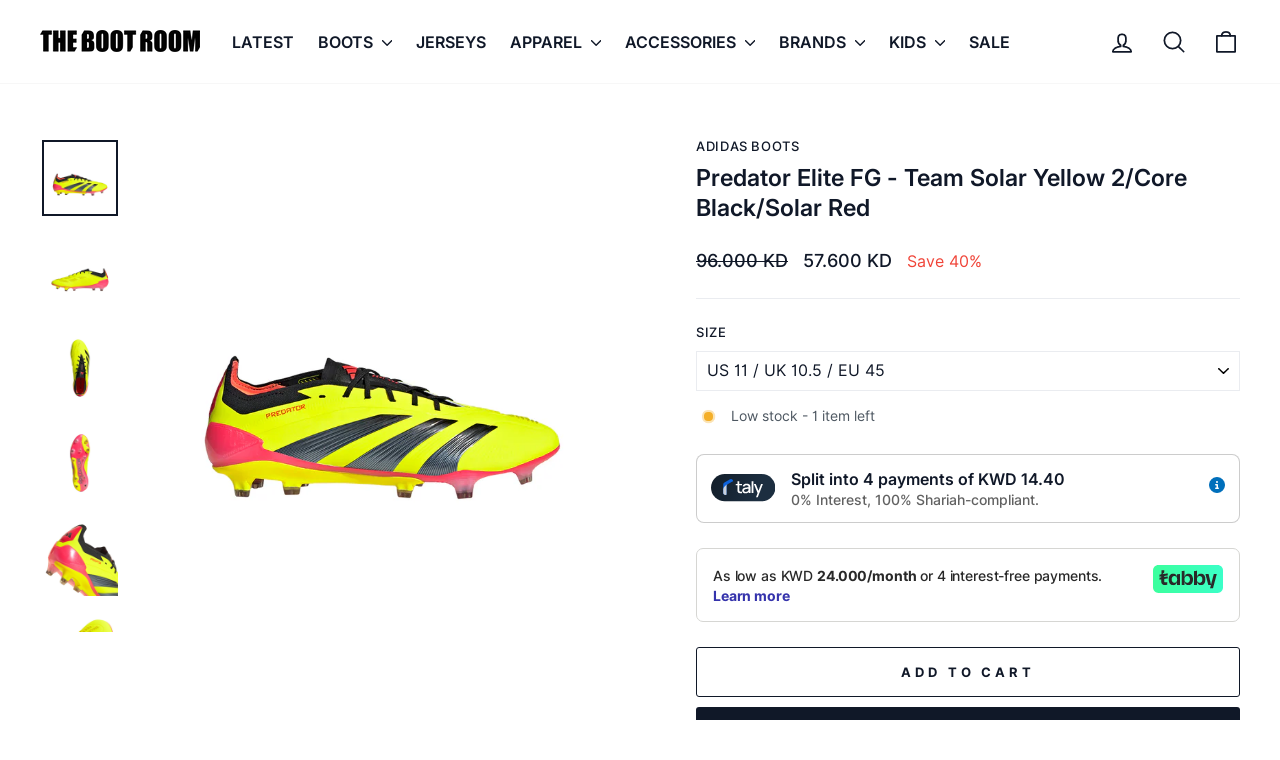

--- FILE ---
content_type: text/html; charset=utf-8
request_url: https://thebr.com/en-ae/products/if5441
body_size: 76627
content:
<!doctype html>
<html class="no-js" lang="en" dir="ltr">
<head>
  <meta charset="utf-8">
  <meta http-equiv="X-UA-Compatible" content="IE=edge,chrome=1">
  <meta name="viewport" content="width=device-width,initial-scale=1">
  <meta name="theme-color" content="#101828">
  <link rel="canonical" href="https://thebr.com/en-ae/products/if5441">
  <link rel="preconnect" href="https://cdn.shopify.com" crossorigin>
  <link rel="preconnect" href="https://fonts.shopifycdn.com" crossorigin>
  <link rel="dns-prefetch" href="https://productreviews.shopifycdn.com">
  <link rel="dns-prefetch" href="https://ajax.googleapis.com">
  <link rel="dns-prefetch" href="https://maps.googleapis.com">
  <link rel="dns-prefetch" href="https://maps.gstatic.com"><link rel="shortcut icon" href="//thebr.com/cdn/shop/files/TBR-Favicon-32x32--01_32x32.png?v=1622315844" type="image/png" /><title>Predator Elite FG - Team Solar Yellow 2/Core Black/Solar Red
&ndash; The Boot Room
</title>
<meta property="og:site_name" content="The Boot Room">
  <meta property="og:url" content="https://thebr.com/en-ae/products/if5441">
  <meta property="og:title" content="Predator Elite FG - Team Solar Yellow 2/Core Black/Solar Red">
  <meta property="og:type" content="product">
  <meta property="og:description" content="The Boot Room KW is your only destination to football passion and needs. Shop from our massive latest collection from Boots, Jerseys, Kits to Football Equipment. TBR®"><meta property="og:image" content="http://thebr.com/cdn/shop/files/IF5441_1.jpg?v=1711622380">
    <meta property="og:image:secure_url" content="https://thebr.com/cdn/shop/files/IF5441_1.jpg?v=1711622380">
    <meta property="og:image:width" content="1100">
    <meta property="og:image:height" content="1100"><meta name="twitter:site" content="@">
  <meta name="twitter:card" content="summary_large_image">
  <meta name="twitter:title" content="Predator Elite FG - Team Solar Yellow 2/Core Black/Solar Red">
  <meta name="twitter:description" content="The Boot Room KW is your only destination to football passion and needs. Shop from our massive latest collection from Boots, Jerseys, Kits to Football Equipment. TBR®">
<script async crossorigin fetchpriority="high" src="/cdn/shopifycloud/importmap-polyfill/es-modules-shim.2.4.0.js"></script>
<script type="importmap">
{
  "imports": {
    "element.base-media": "//thebr.com/cdn/shop/t/70/assets/element.base-media.js?v=61305152781971747521760258833",
    "element.image.parallax": "//thebr.com/cdn/shop/t/70/assets/element.image.parallax.js?v=59188309605188605141760258834",
    "element.model": "//thebr.com/cdn/shop/t/70/assets/element.model.js?v=104979259955732717291760258834",
    "element.quantity-selector": "//thebr.com/cdn/shop/t/70/assets/element.quantity-selector.js?v=68208048201360514121760258834",
    "element.text.rte": "//thebr.com/cdn/shop/t/70/assets/element.text.rte.js?v=28194737298593644281760258835",
    "element.video": "//thebr.com/cdn/shop/t/70/assets/element.video.js?v=110560105447302630031760258835",
    "is-land": "//thebr.com/cdn/shop/t/70/assets/is-land.min.js?v=92343381495565747271760258866",
    "util.misc": "//thebr.com/cdn/shop/t/70/assets/util.misc.js?v=117964846174238173191760258879",
    "util.product-loader": "//thebr.com/cdn/shop/t/70/assets/util.product-loader.js?v=71947287259713254281760258880",
    "util.resource-loader": "//thebr.com/cdn/shop/t/70/assets/util.resource-loader.js?v=81301169148003274841760258880",
    "vendor.in-view": "//thebr.com/cdn/shop/t/70/assets/vendor.in-view.js?v=126891093837844970591760258881"
  }
}
</script><script type="module" src="//thebr.com/cdn/shop/t/70/assets/is-land.min.js?v=92343381495565747271760258866"></script>
<style data-shopify>@font-face {
  font-family: Inter;
  font-weight: 600;
  font-style: normal;
  font-display: swap;
  src: url("//thebr.com/cdn/fonts/inter/inter_n6.771af0474a71b3797eb38f3487d6fb79d43b6877.woff2") format("woff2"),
       url("//thebr.com/cdn/fonts/inter/inter_n6.88c903d8f9e157d48b73b7777d0642925bcecde7.woff") format("woff");
}

  @font-face {
  font-family: Inter;
  font-weight: 400;
  font-style: normal;
  font-display: swap;
  src: url("//thebr.com/cdn/fonts/inter/inter_n4.b2a3f24c19b4de56e8871f609e73ca7f6d2e2bb9.woff2") format("woff2"),
       url("//thebr.com/cdn/fonts/inter/inter_n4.af8052d517e0c9ffac7b814872cecc27ae1fa132.woff") format("woff");
}


  @font-face {
  font-family: Inter;
  font-weight: 600;
  font-style: normal;
  font-display: swap;
  src: url("//thebr.com/cdn/fonts/inter/inter_n6.771af0474a71b3797eb38f3487d6fb79d43b6877.woff2") format("woff2"),
       url("//thebr.com/cdn/fonts/inter/inter_n6.88c903d8f9e157d48b73b7777d0642925bcecde7.woff") format("woff");
}

  @font-face {
  font-family: Inter;
  font-weight: 400;
  font-style: italic;
  font-display: swap;
  src: url("//thebr.com/cdn/fonts/inter/inter_i4.feae1981dda792ab80d117249d9c7e0f1017e5b3.woff2") format("woff2"),
       url("//thebr.com/cdn/fonts/inter/inter_i4.62773b7113d5e5f02c71486623cf828884c85c6e.woff") format("woff");
}

  @font-face {
  font-family: Inter;
  font-weight: 600;
  font-style: italic;
  font-display: swap;
  src: url("//thebr.com/cdn/fonts/inter/inter_i6.3bbe0fe1c7ee4f282f9c2e296f3e4401a48cbe19.woff2") format("woff2"),
       url("//thebr.com/cdn/fonts/inter/inter_i6.8bea21f57a10d5416ddf685e2c91682ec237876d.woff") format("woff");
}

</style><link href="//thebr.com/cdn/shop/t/70/assets/theme.css?v=93626464380700918791760258896" rel="stylesheet" type="text/css" media="all" />
<style data-shopify>:root {
    --typeHeaderPrimary: Inter;
    --typeHeaderFallback: sans-serif;
    --typeHeaderSize: 36px;
    --typeHeaderWeight: 600;
    --typeHeaderLineHeight: 1;
    --typeHeaderSpacing: 0.0em;

    --typeBasePrimary:Inter;
    --typeBaseFallback:sans-serif;
    --typeBaseSize: 16px;
    --typeBaseWeight: 400;
    --typeBaseSpacing: 0.0em;
    --typeBaseLineHeight: 1.4;
    --typeBaselineHeightMinus01: 1.3;

    --typeCollectionTitle: 20px;

    --iconWeight: 4px;
    --iconLinecaps: round;

    
        --buttonRadius: 3px;
    

    --colorGridOverlayOpacity: 0.2;
    --colorAnnouncement: #F04438;
    --colorAnnouncementText: #ffffff;

    --colorBody: #ffffff;
    --colorBodyAlpha05: rgba(255, 255, 255, 0.05);
    --colorBodyDim: #f2f2f2;
    --colorBodyLightDim: #fafafa;
    --colorBodyMediumDim: #f5f5f5;


    --colorBorder: #EAECF0;

    --colorBtnPrimary: #101828;
    --colorBtnPrimaryLight: #1f2e4c;
    --colorBtnPrimaryDim: #090d16;
    --colorBtnPrimaryText: #ffffff;

    --colorCartDot: #F04438;

    --colorDrawers: #ffffff;
    --colorDrawersDim: #f2f2f2;
    --colorDrawerBorder: #EAECF0;
    --colorDrawerText: #101828;
    --colorDrawerTextDark: #000000;
    --colorDrawerButton: #101828;
    --colorDrawerButtonText: #ffffff;

    --colorFooter: #ffffff;
    --colorFooterText: #101828;
    --colorFooterTextAlpha01: #101828;

    --colorGridOverlay: #101828;
    --colorGridOverlayOpacity: 0.1;

    --colorHeaderTextAlpha01: rgba(16, 24, 40, 0.1);

    --colorHeroText: #ffffff;

    --colorSmallImageBg: #ffffff;
    --colorLargeImageBg: #101828;

    --colorImageOverlay: #101828;
    --colorImageOverlayOpacity: 0.15;
    --colorImageOverlayTextShadow: 0.2;

    --colorLink: #101828;

    --colorModalBg: rgba(208, 213, 221, 0.6);

    --colorNav: #ffffff;
    --colorNavText: #101828;

    --colorPrice: #101828;

    --colorSaleTag: #F04438;
    --colorSaleTagText: #ffffff;

    --colorTextBody: #101828;
    --colorTextBodyAlpha015: rgba(16, 24, 40, 0.15);
    --colorTextBodyAlpha005: rgba(16, 24, 40, 0.05);
    --colorTextBodyAlpha008: rgba(16, 24, 40, 0.08);
    --colorTextSavings: #F04438;

    --urlIcoSelect: url(//thebr.com/cdn/shop/t/70/assets/ico-select.svg);
    --urlIcoSelectFooter: url(//thebr.com/cdn/shop/t/70/assets/ico-select-footer.svg);
    --urlIcoSelectWhite: url(//thebr.com/cdn/shop/t/70/assets/ico-select-white.svg);

    --grid-gutter: 17px;
    --drawer-gutter: 20px;

    --sizeChartMargin: 25px 0;
    --sizeChartIconMargin: 5px;

    --newsletterReminderPadding: 40px;

    /*Shop Pay Installments*/
    --color-body-text: #101828;
    --color-body: #ffffff;
    --color-bg: #ffffff;
    }

    .placeholder-content {
    background-image: linear-gradient(100deg, #ffffff 40%, #f7f7f7 63%, #ffffff 79%);
    }</style><script>
    document.documentElement.className = document.documentElement.className.replace('no-js', 'js');

    window.theme = window.theme || {};
    theme.routes = {
      home: "/en-ae",
      cart: "/en-ae/cart.js",
      cartPage: "/en-ae/cart",
      cartAdd: "/en-ae/cart/add.js",
      cartChange: "/en-ae/cart/change.js",
      search: "/en-ae/search",
      predictiveSearch: "/en-ae/search/suggest"
    };
    theme.strings = {
      soldOut: "Sold Out",
      unavailable: "Unavailable",
      inStockLabel: "In stock, ready to ship",
      oneStockLabel: "Low stock - [count] item left",
      otherStockLabel: "Low stock - [count] items left",
      willNotShipUntil: "Ready to ship [date]",
      willBeInStockAfter: "Back in stock [date]",
      waitingForStock: "Backordered, shipping soon",
      savePrice: "Save [saved_amount]",
      cartEmpty: "Your cart is currently empty.",
      cartTermsConfirmation: "You must agree with the terms and conditions of sales to check out",
      searchCollections: "Collections",
      searchPages: "Pages",
      searchArticles: "Articles",
      productFrom: "from ",
      maxQuantity: "You can only have [quantity] of [title] in your cart."
    };
    theme.settings = {
      cartType: "drawer",
      isCustomerTemplate: false,
      moneyFormat: "\u003cspan class=\"money\"\u003e{{amount}} KD\u003c\/span\u003e",
      saveType: "percent",
      productImageSize: "natural",
      productImageCover: false,
      predictiveSearch: true,
      predictiveSearchType: null,
      predictiveSearchVendor: true,
      predictiveSearchPrice: false,
      quickView: false,
      themeName: 'Impulse',
      themeVersion: "8.1.0"
    };
  </script>

  <script>window.performance && window.performance.mark && window.performance.mark('shopify.content_for_header.start');</script><meta id="shopify-digital-wallet" name="shopify-digital-wallet" content="/13476433/digital_wallets/dialog">
<link rel="alternate" hreflang="x-default" href="https://thebr.com/products/if5441">
<link rel="alternate" hreflang="en" href="https://thebr.com/products/if5441">
<link rel="alternate" hreflang="ar" href="https://thebr.com/ar/products/if5441">
<link rel="alternate" hreflang="en-SA" href="https://thebr.com/en-sa/products/if5441">
<link rel="alternate" hreflang="ar-SA" href="https://thebr.com/ar-sa/products/if5441">
<link rel="alternate" hreflang="en-QA" href="https://thebr.com/en-qa/products/if5441">
<link rel="alternate" hreflang="ar-QA" href="https://thebr.com/ar-qa/products/if5441">
<link rel="alternate" hreflang="en-BH" href="https://thebr.com/en-bh/products/if5441">
<link rel="alternate" hreflang="ar-BH" href="https://thebr.com/ar-bh/products/if5441">
<link rel="alternate" hreflang="en-AE" href="https://thebr.com/en-ae/products/if5441">
<link rel="alternate" hreflang="ar-AE" href="https://thebr.com/ar-ae/products/if5441">
<link rel="alternate" hreflang="en-OM" href="https://thebr.com/en-om/products/if5441">
<link rel="alternate" hreflang="ar-OM" href="https://thebr.com/ar-om/products/if5441">
<link rel="alternate" type="application/json+oembed" href="https://thebr.com/en-ae/products/if5441.oembed">
<script async="async" src="/checkouts/internal/preloads.js?locale=en-AE"></script>
<script id="shopify-features" type="application/json">{"accessToken":"624e79d60777e5cbe15ebe41a0c8017f","betas":["rich-media-storefront-analytics"],"domain":"thebr.com","predictiveSearch":true,"shopId":13476433,"locale":"en"}</script>
<script>var Shopify = Shopify || {};
Shopify.shop = "thebootroom.myshopify.com";
Shopify.locale = "en";
Shopify.currency = {"active":"KWD","rate":"1.0"};
Shopify.country = "AE";
Shopify.theme = {"name":"Impulse 8.1.0","id":132702699575,"schema_name":"Impulse","schema_version":"8.1.0","theme_store_id":857,"role":"main"};
Shopify.theme.handle = "null";
Shopify.theme.style = {"id":null,"handle":null};
Shopify.cdnHost = "thebr.com/cdn";
Shopify.routes = Shopify.routes || {};
Shopify.routes.root = "/en-ae/";</script>
<script type="module">!function(o){(o.Shopify=o.Shopify||{}).modules=!0}(window);</script>
<script>!function(o){function n(){var o=[];function n(){o.push(Array.prototype.slice.apply(arguments))}return n.q=o,n}var t=o.Shopify=o.Shopify||{};t.loadFeatures=n(),t.autoloadFeatures=n()}(window);</script>
<script id="shop-js-analytics" type="application/json">{"pageType":"product"}</script>
<script defer="defer" async type="module" src="//thebr.com/cdn/shopifycloud/shop-js/modules/v2/client.init-shop-cart-sync_WVOgQShq.en.esm.js"></script>
<script defer="defer" async type="module" src="//thebr.com/cdn/shopifycloud/shop-js/modules/v2/chunk.common_C_13GLB1.esm.js"></script>
<script defer="defer" async type="module" src="//thebr.com/cdn/shopifycloud/shop-js/modules/v2/chunk.modal_CLfMGd0m.esm.js"></script>
<script type="module">
  await import("//thebr.com/cdn/shopifycloud/shop-js/modules/v2/client.init-shop-cart-sync_WVOgQShq.en.esm.js");
await import("//thebr.com/cdn/shopifycloud/shop-js/modules/v2/chunk.common_C_13GLB1.esm.js");
await import("//thebr.com/cdn/shopifycloud/shop-js/modules/v2/chunk.modal_CLfMGd0m.esm.js");

  window.Shopify.SignInWithShop?.initShopCartSync?.({"fedCMEnabled":true,"windoidEnabled":true});

</script>
<script id="__st">var __st={"a":13476433,"offset":10800,"reqid":"5c565214-6a6d-48fc-b0d1-5c25877cce47-1769662153","pageurl":"thebr.com\/en-ae\/products\/if5441","u":"5e47548a199d","p":"product","rtyp":"product","rid":6957783646263};</script>
<script>window.ShopifyPaypalV4VisibilityTracking = true;</script>
<script id="captcha-bootstrap">!function(){'use strict';const t='contact',e='account',n='new_comment',o=[[t,t],['blogs',n],['comments',n],[t,'customer']],c=[[e,'customer_login'],[e,'guest_login'],[e,'recover_customer_password'],[e,'create_customer']],r=t=>t.map((([t,e])=>`form[action*='/${t}']:not([data-nocaptcha='true']) input[name='form_type'][value='${e}']`)).join(','),a=t=>()=>t?[...document.querySelectorAll(t)].map((t=>t.form)):[];function s(){const t=[...o],e=r(t);return a(e)}const i='password',u='form_key',d=['recaptcha-v3-token','g-recaptcha-response','h-captcha-response',i],f=()=>{try{return window.sessionStorage}catch{return}},m='__shopify_v',_=t=>t.elements[u];function p(t,e,n=!1){try{const o=window.sessionStorage,c=JSON.parse(o.getItem(e)),{data:r}=function(t){const{data:e,action:n}=t;return t[m]||n?{data:e,action:n}:{data:t,action:n}}(c);for(const[e,n]of Object.entries(r))t.elements[e]&&(t.elements[e].value=n);n&&o.removeItem(e)}catch(o){console.error('form repopulation failed',{error:o})}}const l='form_type',E='cptcha';function T(t){t.dataset[E]=!0}const w=window,h=w.document,L='Shopify',v='ce_forms',y='captcha';let A=!1;((t,e)=>{const n=(g='f06e6c50-85a8-45c8-87d0-21a2b65856fe',I='https://cdn.shopify.com/shopifycloud/storefront-forms-hcaptcha/ce_storefront_forms_captcha_hcaptcha.v1.5.2.iife.js',D={infoText:'Protected by hCaptcha',privacyText:'Privacy',termsText:'Terms'},(t,e,n)=>{const o=w[L][v],c=o.bindForm;if(c)return c(t,g,e,D).then(n);var r;o.q.push([[t,g,e,D],n]),r=I,A||(h.body.append(Object.assign(h.createElement('script'),{id:'captcha-provider',async:!0,src:r})),A=!0)});var g,I,D;w[L]=w[L]||{},w[L][v]=w[L][v]||{},w[L][v].q=[],w[L][y]=w[L][y]||{},w[L][y].protect=function(t,e){n(t,void 0,e),T(t)},Object.freeze(w[L][y]),function(t,e,n,w,h,L){const[v,y,A,g]=function(t,e,n){const i=e?o:[],u=t?c:[],d=[...i,...u],f=r(d),m=r(i),_=r(d.filter((([t,e])=>n.includes(e))));return[a(f),a(m),a(_),s()]}(w,h,L),I=t=>{const e=t.target;return e instanceof HTMLFormElement?e:e&&e.form},D=t=>v().includes(t);t.addEventListener('submit',(t=>{const e=I(t);if(!e)return;const n=D(e)&&!e.dataset.hcaptchaBound&&!e.dataset.recaptchaBound,o=_(e),c=g().includes(e)&&(!o||!o.value);(n||c)&&t.preventDefault(),c&&!n&&(function(t){try{if(!f())return;!function(t){const e=f();if(!e)return;const n=_(t);if(!n)return;const o=n.value;o&&e.removeItem(o)}(t);const e=Array.from(Array(32),(()=>Math.random().toString(36)[2])).join('');!function(t,e){_(t)||t.append(Object.assign(document.createElement('input'),{type:'hidden',name:u})),t.elements[u].value=e}(t,e),function(t,e){const n=f();if(!n)return;const o=[...t.querySelectorAll(`input[type='${i}']`)].map((({name:t})=>t)),c=[...d,...o],r={};for(const[a,s]of new FormData(t).entries())c.includes(a)||(r[a]=s);n.setItem(e,JSON.stringify({[m]:1,action:t.action,data:r}))}(t,e)}catch(e){console.error('failed to persist form',e)}}(e),e.submit())}));const S=(t,e)=>{t&&!t.dataset[E]&&(n(t,e.some((e=>e===t))),T(t))};for(const o of['focusin','change'])t.addEventListener(o,(t=>{const e=I(t);D(e)&&S(e,y())}));const B=e.get('form_key'),M=e.get(l),P=B&&M;t.addEventListener('DOMContentLoaded',(()=>{const t=y();if(P)for(const e of t)e.elements[l].value===M&&p(e,B);[...new Set([...A(),...v().filter((t=>'true'===t.dataset.shopifyCaptcha))])].forEach((e=>S(e,t)))}))}(h,new URLSearchParams(w.location.search),n,t,e,['guest_login'])})(!0,!0)}();</script>
<script integrity="sha256-4kQ18oKyAcykRKYeNunJcIwy7WH5gtpwJnB7kiuLZ1E=" data-source-attribution="shopify.loadfeatures" defer="defer" src="//thebr.com/cdn/shopifycloud/storefront/assets/storefront/load_feature-a0a9edcb.js" crossorigin="anonymous"></script>
<script data-source-attribution="shopify.dynamic_checkout.dynamic.init">var Shopify=Shopify||{};Shopify.PaymentButton=Shopify.PaymentButton||{isStorefrontPortableWallets:!0,init:function(){window.Shopify.PaymentButton.init=function(){};var t=document.createElement("script");t.src="https://thebr.com/cdn/shopifycloud/portable-wallets/latest/portable-wallets.en.js",t.type="module",document.head.appendChild(t)}};
</script>
<script data-source-attribution="shopify.dynamic_checkout.buyer_consent">
  function portableWalletsHideBuyerConsent(e){var t=document.getElementById("shopify-buyer-consent"),n=document.getElementById("shopify-subscription-policy-button");t&&n&&(t.classList.add("hidden"),t.setAttribute("aria-hidden","true"),n.removeEventListener("click",e))}function portableWalletsShowBuyerConsent(e){var t=document.getElementById("shopify-buyer-consent"),n=document.getElementById("shopify-subscription-policy-button");t&&n&&(t.classList.remove("hidden"),t.removeAttribute("aria-hidden"),n.addEventListener("click",e))}window.Shopify?.PaymentButton&&(window.Shopify.PaymentButton.hideBuyerConsent=portableWalletsHideBuyerConsent,window.Shopify.PaymentButton.showBuyerConsent=portableWalletsShowBuyerConsent);
</script>
<script>
  function portableWalletsCleanup(e){e&&e.src&&console.error("Failed to load portable wallets script "+e.src);var t=document.querySelectorAll("shopify-accelerated-checkout .shopify-payment-button__skeleton, shopify-accelerated-checkout-cart .wallet-cart-button__skeleton"),e=document.getElementById("shopify-buyer-consent");for(let e=0;e<t.length;e++)t[e].remove();e&&e.remove()}function portableWalletsNotLoadedAsModule(e){e instanceof ErrorEvent&&"string"==typeof e.message&&e.message.includes("import.meta")&&"string"==typeof e.filename&&e.filename.includes("portable-wallets")&&(window.removeEventListener("error",portableWalletsNotLoadedAsModule),window.Shopify.PaymentButton.failedToLoad=e,"loading"===document.readyState?document.addEventListener("DOMContentLoaded",window.Shopify.PaymentButton.init):window.Shopify.PaymentButton.init())}window.addEventListener("error",portableWalletsNotLoadedAsModule);
</script>

<script type="module" src="https://thebr.com/cdn/shopifycloud/portable-wallets/latest/portable-wallets.en.js" onError="portableWalletsCleanup(this)" crossorigin="anonymous"></script>
<script nomodule>
  document.addEventListener("DOMContentLoaded", portableWalletsCleanup);
</script>

<link id="shopify-accelerated-checkout-styles" rel="stylesheet" media="screen" href="https://thebr.com/cdn/shopifycloud/portable-wallets/latest/accelerated-checkout-backwards-compat.css" crossorigin="anonymous">
<style id="shopify-accelerated-checkout-cart">
        #shopify-buyer-consent {
  margin-top: 1em;
  display: inline-block;
  width: 100%;
}

#shopify-buyer-consent.hidden {
  display: none;
}

#shopify-subscription-policy-button {
  background: none;
  border: none;
  padding: 0;
  text-decoration: underline;
  font-size: inherit;
  cursor: pointer;
}

#shopify-subscription-policy-button::before {
  box-shadow: none;
}

      </style>

<script>window.performance && window.performance.mark && window.performance.mark('shopify.content_for_header.end');</script>

  <style data-shopify>
    :root {
      /* Root Variables */
      /* ========================= */
      --root-color-primary: #101828;
      --color-primary: #101828;
      --root-color-secondary: #ffffff;
      --color-secondary: #ffffff;
      --color-sale-tag: #F04438;
      --color-sale-tag-text: #ffffff;
      --layout-section-padding-block: 3rem;
      --layout-section-padding-inline--md: 40px;
      --layout-section-max-inline-size: 1420px; 


      /* Text */
      /* ========================= */
      
      /* Body Font Styles */
      --element-text-font-family--body: Inter;
      --element-text-font-family-fallback--body: sans-serif;
      --element-text-font-weight--body: 400;
      --element-text-letter-spacing--body: 0.0em;
      --element-text-text-transform--body: none;

      /* Body Font Sizes */
      --element-text-font-size--body: initial;
      --element-text-font-size--body-xs: 12px;
      --element-text-font-size--body-sm: 14px;
      --element-text-font-size--body-md: 16px;
      --element-text-font-size--body-lg: 18px;
      
      /* Body Line Heights */
      --element-text-line-height--body: 1.4;

      /* Heading Font Styles */
      --element-text-font-family--heading: Inter;
      --element-text-font-family-fallback--heading: sans-serif;
      --element-text-font-weight--heading: 600;
      --element-text-letter-spacing--heading: 0.0em;
      
       
      
      
      /* Heading Font Sizes */
      --element-text-font-size--heading-2xl: 52px;
      --element-text-font-size--heading-xl: 36px;
      --element-text-font-size--heading-lg: 30px;
      --element-text-font-size--heading-md: 28px;
      --element-text-font-size--heading-sm: 22px;
      --element-text-font-size--heading-xs: 20px;
      
      /* Heading Line Heights */
      --element-text-line-height--heading: 1;

      /* Buttons */
      /* ========================= */
      
          --element-button-radius: 3px;
      

      --element-button-padding-block: 12px;
      --element-button-text-transform: uppercase;
      --element-button-font-weight: 800;
      --element-button-font-size: max(calc(var(--typeBaseSize) - 4px), 13px);
      --element-button-letter-spacing: .3em;

      /* Base Color Variables */
      --element-button-color-primary: #101828;
      --element-button-color-secondary: #ffffff;
      --element-button-shade-border: 100%;

      /* Hover State Variables */
      --element-button-shade-background--hover: 0%;
      --element-button-shade-border--hover: 100%;

      /* Focus State Variables */
      --element-button-color-focus: var(--color-focus);

      /* Inputs */
      /* ========================= */
      
          --element-icon-radius: 3px;
      

      --element-input-font-size: var(--element-text-font-size--body-sm);
      --element-input-box-shadow-shade: 100%;

      /* Hover State Variables */
      --element-input-background-shade--hover: 0%;
      --element-input-box-shadow-spread-radius--hover: 1px;
    }

    @media only screen and (max-width: 768px) {
      :root {
        --element-button-font-size: max(calc(var(--typeBaseSize) - 5px), 11px);
      }
    }

    .element-radio {
        &:has(input[type='radio']:checked) {
          --element-button-color: var(--element-button-color-secondary);
        }
    }

    /* ATC Button Overrides */
    /* ========================= */

    .element-button[type="submit"],
    .element-button[type="submit"] .element-text,
    .element-button--shopify-payment-wrapper button {
      --element-button-padding-block: 13px;
      --element-button-padding-inline: 20px;
      --element-button-line-height: 1.42;
      --_font-size--body-md: var(--element-button-font-size);

      line-height: 1.42 !important;
    }

    /* When dynamic checkout is enabled */
    product-form:has(.element-button--shopify-payment-wrapper) {
      --element-button-color: #101828;

      .element-button[type="submit"],
      .element-button--shopify-payment-wrapper button {
        min-height: 50px !important;
      }

      .shopify-payment-button {
        margin: 0;
      }
    }

    /* Hover animation for non-angled buttons */
    body:not([data-button_style='angled']) .element-button[type="submit"] {
      position: relative;
      overflow: hidden;

      &:after {
        content: '';
        position: absolute;
        top: 0;
        left: 150%;
        width: 200%;
        height: 100%;
        transform: skewX(-20deg);
        background-image: linear-gradient(to right,transparent, rgba(255,255,255,.25),transparent);
      }

      &:hover:after {
        animation: shine 0.75s cubic-bezier(0.01, 0.56, 1, 1);
      }
    }

    /* ANGLED STYLE - ATC Button Overrides */
    /* ========================= */
    
    [data-button_style='angled'] {
      --element-button-shade-background--active: var(--element-button-shade-background);
      --element-button-shade-border--active: var(--element-button-shade-border);

      .element-button[type="submit"] {
        --_box-shadow: none;

        position: relative;
        max-width: 94%;
        border-top: 1px solid #101828;
        border-bottom: 1px solid #101828;
        
        &:before,
        &:after {
          content: '';
          position: absolute;
          display: block;
          top: -1px;
          bottom: -1px;
          width: 20px;
          transform: skewX(-12deg);
          background-color: #101828;
        }
        
        &:before {
          left: -6px;
        }
        
        &:after {
          right: -6px;
        }
      }

      /* When dynamic checkout is enabled */
      product-form:has(.element-button--shopify-payment-wrapper) {
        .element-button[type="submit"]:before,
        .element-button[type="submit"]:after {
          background-color: color-mix(in srgb,var(--_color-text) var(--_shade-background),var(--_color-background));
          border-top: 1px solid #101828;
          border-bottom: 1px solid #101828;
        }

        .element-button[type="submit"]:before {
          border-left: 1px solid #101828;
        }
        
        .element-button[type="submit"]:after {
          border-right: 1px solid #101828;
        }
      }

      .element-button--shopify-payment-wrapper {
        --_color-background: #101828;

        button:hover,
        button:before,
        button:after {
          background-color: color-mix(in srgb,var(--_color-text) var(--_shade-background),var(--_color-background)) !important;
        }

        button:not(button:focus-visible) {
          box-shadow: none !important;
        }
      }
    }
  </style>

  <script src="//thebr.com/cdn/shop/t/70/assets/vendor-scripts-v11.js" defer="defer"></script><script src="//thebr.com/cdn/shop/t/70/assets/theme.js?v=22325264162658116151760258879" defer="defer"></script>

    <link rel="preconnect" href="https://cdn.shopify.com">
  <link rel="stylesheet" href="https://cdn.shopify.com/s/files/1/1347/6433/files/inter.css?v=1691405984">
  
  
  
  <link href="//thebr.com/cdn/shop/t/70/assets/theme-custom-styles.css?v=134487970308036321101762780550" rel="stylesheet" type="text/css" media="all" />
  

<!-- BEGIN app block: shopify://apps/boost-ai-search-filter/blocks/boost-sd-ssr/7fc998ae-a150-4367-bab8-505d8a4503f7 --><script type="text/javascript">"use strict";(()=>{function mergeDeepMutate(target,...sources){if(!target)return target;if(sources.length===0)return target;const isObject=obj=>!!obj&&typeof obj==="object";const isPlainObject=obj=>{if(!isObject(obj))return false;const proto=Object.getPrototypeOf(obj);return proto===Object.prototype||proto===null};for(const source of sources){if(!source)continue;for(const key in source){const sourceValue=source[key];if(!(key in target)){target[key]=sourceValue;continue}const targetValue=target[key];if(Array.isArray(targetValue)&&Array.isArray(sourceValue)){target[key]=targetValue.concat(...sourceValue)}else if(isPlainObject(targetValue)&&isPlainObject(sourceValue)){target[key]=mergeDeepMutate(targetValue,sourceValue)}else{target[key]=sourceValue}}}return target}var Application=class{constructor(config,dataObjects){this.modules=[];this.cachedModulesByConstructor=new Map;this.status="created";this.cachedEventListeners={};this.registryBlockListeners=[];this.readyListeners=[];this.mode="production";this.logLevel=1;this.blocks={};const boostWidgetIntegration=window.boostWidgetIntegration;this.config=config||{logLevel:boostWidgetIntegration?.config?.logLevel,env:"production"};this.logLevel=this.config.logLevel??(this.mode==="production"?2:this.logLevel);if(this.config.logLevel==null){this.config.logLevel=this.logLevel}this.dataObjects=dataObjects||{};this.logger={debug:(...args)=>{if(this.logLevel<=0){console.debug("Boost > [DEBUG] ",...args)}},info:(...args)=>{if(this.logLevel<=1){console.info("Boost > [INFO] ",...args)}},warn:(...args)=>{if(this.logLevel<=2){console.warn("Boost > [WARN] ",...args)}},error:(...args)=>{if(this.logLevel<=3){console.error("Boost > [ERROR] ",...args)}}}}bootstrap(){if(this.status==="bootstrapped"){this.logger.warn("Application already bootstrapped");return}if(this.status==="started"){this.logger.warn("Application already started");return}this.loadModuleEventListeners();this.dispatchLifecycleEvent({name:"onBeforeAppBootstrap",payload:null});if(this.config?.customization?.app?.onBootstrap){this.config.customization.app.onBootstrap(this)}this.extendAppConfigFromModules();this.extendAppConfigFromGlobalVariables();this.initializeDataObjects();this.assignGlobalVariables();this.status="bootstrapped";this.dispatchLifecycleEvent({name:"onAppBootstrap",payload:null})}async initModules(){await Promise.all(this.modules.map(async module=>{if(!module.shouldInit()){this.logger.info("Module not initialized",module.constructor.name,"shouldInit returned false");return}module.onBeforeModuleInit?.();this.dispatchLifecycleEvent({name:"onBeforeModuleInit",payload:{module}});this.logger.info(`Initializing ${module.constructor.name} module`);try{await module.init();this.dispatchLifecycleEvent({name:"onModuleInit",payload:{module}})}catch(error){this.logger.error(`Error initializing module ${module.constructor.name}:`,error);this.dispatchLifecycleEvent({name:"onModuleError",payload:{module,error:error instanceof Error?error:new Error(String(error))}})}}))}getModule(constructor){const module=this.cachedModulesByConstructor.get(constructor);if(module&&!module.shouldInit()){return void 0}return module}getModuleByName(name){const module=this.modules.find(mod=>{const ModuleClass=mod.constructor;return ModuleClass.moduleName===name});if(module&&!module.shouldInit()){return void 0}return module}registerBlock(block){if(!block.id){this.logger.error("Block id is required");return}const blockId=block.id;if(this.blocks[blockId]){this.logger.error(`Block with id ${blockId} already exists`);return}this.blocks[blockId]=block;if(window.boostWidgetIntegration.blocks){window.boostWidgetIntegration.blocks[blockId]=block}this.dispatchLifecycleEvent({name:"onRegisterBlock",payload:{block}});this.registryBlockListeners.forEach(listener=>{try{listener(block)}catch(error){this.logger.error("Error in registry block listener:",error)}})}addRegistryBlockListener(listener){this.registryBlockListeners.push(listener);Object.values(this.blocks).forEach(block=>{try{listener(block)}catch(error){this.logger.error("Error in registry block listener for existing block:",error)}})}removeRegistryBlockListener(listener){const index=this.registryBlockListeners.indexOf(listener);if(index>-1){this.registryBlockListeners.splice(index,1)}}onReady(handler){if(this.status==="started"){try{handler()}catch(error){this.logger.error("Error in ready handler:",error)}}else{this.readyListeners.push(handler)}}assignGlobalVariables(){if(!window.boostWidgetIntegration){window.boostWidgetIntegration={}}Object.assign(window.boostWidgetIntegration,{TAEApp:this,config:this.config,dataObjects:this.dataObjects,blocks:this.blocks})}async start(){this.logger.info("Application starting");this.bootstrap();this.dispatchLifecycleEvent({name:"onBeforeAppStart",payload:null});await this.initModules();this.status="started";this.dispatchLifecycleEvent({name:"onAppStart",payload:null});this.readyListeners.forEach(listener=>{try{listener()}catch(error){this.logger.error("Error in ready listener:",error)}});if(this.config?.customization?.app?.onStart){this.config.customization.app.onStart(this)}}destroy(){if(this.status!=="started"){this.logger.warn("Application not started yet");return}this.modules.forEach(module=>{this.dispatchLifecycleEvent({name:"onModuleDestroy",payload:{module}});module.destroy()});this.modules=[];this.resetBlocks();this.status="destroyed";this.dispatchLifecycleEvent({name:"onAppDestroy",payload:null})}setLogLevel(level){this.logLevel=level;this.updateConfig({logLevel:level})}loadModule(ModuleConstructor){if(!ModuleConstructor){return this}const app=this;const moduleInstance=new ModuleConstructor(app);if(app.cachedModulesByConstructor.has(ModuleConstructor)){this.logger.warn(`Module ${ModuleConstructor.name} already loaded`);return app}this.modules.push(moduleInstance);this.cachedModulesByConstructor.set(ModuleConstructor,moduleInstance);this.logger.info(`Module ${ModuleConstructor.name} already loaded`);return app}updateConfig(newConfig){if(typeof newConfig==="function"){this.config=newConfig(this.config)}else{mergeDeepMutate(this.config,newConfig)}return this.config}dispatchLifecycleEvent(event){switch(event.name){case"onBeforeAppBootstrap":this.triggerEvent("onBeforeAppBootstrap",event);break;case"onAppBootstrap":this.logger.info("Application bootstrapped");this.triggerEvent("onAppBootstrap",event);break;case"onBeforeModuleInit":this.triggerEvent("onBeforeModuleInit",event);break;case"onModuleInit":this.logger.info(`Module ${event.payload.module.constructor.name} initialized`);this.triggerEvent("onModuleInit",event);break;case"onModuleDestroy":this.logger.info(`Module ${event.payload.module.constructor.name} destroyed`);this.triggerEvent("onModuleDestroy",event);break;case"onBeforeAppStart":this.triggerEvent("onBeforeAppStart",event);break;case"onAppStart":this.logger.info("Application started");this.triggerEvent("onAppStart",event);break;case"onAppDestroy":this.logger.info("Application destroyed");this.triggerEvent("onAppDestroy",event);break;case"onAppError":this.logger.error("Application error",event.payload.error);this.triggerEvent("onAppError",event);break;case"onModuleError":this.logger.error("Module error",event.payload.module.constructor.name,event.payload.error);this.triggerEvent("onModuleError",event);break;case"onRegisterBlock":this.logger.info(`Block registered with id: ${event.payload.block.id}`);this.triggerEvent("onRegisterBlock",event);break;default:this.logger.warn("Unknown lifecycle event",event);break}}triggerEvent(eventName,event){const eventListeners=this.cachedEventListeners[eventName];if(eventListeners){eventListeners.forEach(listener=>{try{if(eventName==="onRegisterBlock"&&event.payload&&"block"in event.payload){listener(event.payload.block)}else{listener(event)}}catch(error){this.logger.error(`Error in event listener for ${eventName}:`,error,"Event data:",event)}})}}extendAppConfigFromModules(){this.modules.forEach(module=>{const extendAppConfig=module.extendAppConfig;if(extendAppConfig){mergeDeepMutate(this.config,extendAppConfig)}})}extendAppConfigFromGlobalVariables(){const initializedGlobalConfig=window.boostWidgetIntegration?.config;if(initializedGlobalConfig){mergeDeepMutate(this.config,initializedGlobalConfig)}}initializeDataObjects(){this.modules.forEach(module=>{const dataObject=module.dataObject;if(dataObject){mergeDeepMutate(this.dataObjects,dataObject)}})}resetBlocks(){this.logger.info("Resetting all blocks");this.blocks={}}loadModuleEventListeners(){this.cachedEventListeners={};const eventNames=["onBeforeAppBootstrap","onAppBootstrap","onModuleInit","onModuleDestroy","onBeforeAppStart","onAppStart","onAppDestroy","onAppError","onModuleError","onRegisterBlock"];this.modules.forEach(module=>{eventNames.forEach(eventName=>{const eventListener=(...args)=>{if(this.status==="bootstrapped"||this.status==="started"){if(!module.shouldInit())return}return module[eventName]?.(...args)};if(typeof eventListener==="function"){if(!this.cachedEventListeners[eventName]){this.cachedEventListeners[eventName]=[]}if(eventName==="onRegisterBlock"){this.cachedEventListeners[eventName]?.push((block=>{eventListener.call(module,block)}))}else{this.cachedEventListeners[eventName]?.push(eventListener.bind(module))}}})})}};var Module=class{constructor(app){this.app=app}shouldInit(){return true}destroy(){}init(){}get extendAppConfig(){return{}}get dataObject(){return{}}};var BoostTAEAppModule=class extends Module{constructor(){super(...arguments);this.boostTAEApp=null}get TAEApp(){const boostTAE=getBoostTAE();if(!boostTAE){throw new Error("Boost TAE is not initialized")}this.boostTAEApp=boostTAE;return this.boostTAEApp}get TAEAppConfig(){return this.TAEApp.config}get TAEAppDataObjects(){return this.TAEApp.dataObjects}};var AdditionalElement=class extends BoostTAEAppModule{get extendAppConfig(){return {additionalElementSettings:Object.assign(
        {
          
            default_sort_order: {"search":"","all":""},
          
        }, {"customSortingList":"best-selling|price-ascending|price-descending|title-ascending|title-descending|created-ascending|created-descending|relevance"})};}};AdditionalElement.moduleName="AdditionalElement";function getShortenToFullParamMap(){const shortenUrlParamList=getBoostTAE().config?.filterSettings?.shortenUrlParamList;const map={};if(!Array.isArray(shortenUrlParamList)){return map}shortenUrlParamList.forEach(item=>{if(typeof item!=="string")return;const idx=item.lastIndexOf(":");if(idx===-1)return;const full=item.slice(0,idx).trim();const short=item.slice(idx+1).trim();if(full.length>0&&short.length>0){map[short]=full}});return map}function generateUUID(){return "xxxxxxxx-xxxx-xxxx-xxxx-xxxxxxxxxxxx".replace(/[x]/g,function(){const r=Math.random()*16|0;return r.toString(16)});}function getQueryParamByKey(key){const urlParams=new URLSearchParams(window.location.search);return urlParams.get(key)}function convertValueRequestStockStatus(v){if(typeof v==="string"){if(v==="out-of-stock")return false;return true}if(Array.isArray(v)){return v.map(_v=>{if(_v==="out-of-stock"){return false}return true})}return false}function isMobileWidth(){return window.innerWidth<576}function isTabletPortraitMaxWidth(){return window.innerWidth<991}function detectDeviceByWidth(){let result="";if(isMobileWidth()){result+="mobile|"}else{result=result.replace("mobile|","")}if(isTabletPortraitMaxWidth()){result+="tablet_portrait_max"}else{result=result.replace("tablet_portrait_max","")}return result}function getSortBy(){const{generalSettings:{collection_id=0,page="collection",default_sort_by:defaultSortBy}={},additionalElementSettings:{default_sort_order:defaultSortOrder={},customSortingList}={}}=getBoostTAE().config;const defaultSortingList=["relevance","best-selling","manual","title-ascending","title-descending","price-ascending","price-descending","created-ascending","created-descending"];const sortQueryKey=getQueryParamByKey("sort");const sortingList=customSortingList?customSortingList.split("|"):defaultSortingList;if(sortQueryKey&&sortingList.includes(sortQueryKey))return sortQueryKey;const searchPage=page==="search";const collectionPage=page==="collection";if(searchPage)sortingList.splice(sortingList.indexOf("manual"),1);const{all,search}=defaultSortOrder;if(collectionPage){if(collection_id in defaultSortOrder){return defaultSortOrder[collection_id]}else if(all){return all}else if(defaultSortBy){return defaultSortBy}}else if(searchPage){return search||"relevance"}return""}var addParamsLocale=(params={})=>{params.return_all_currency_fields=false;return{...params,currency_rate:window.Shopify?.currency?.rate,currency:window.Shopify?.currency?.active,country:window.Shopify?.country}};var getLocalStorage=key=>{try{const value=localStorage.getItem(key);if(value)return JSON.parse(value);return null}catch{return null}};var setLocalStorage=(key,value)=>{try{localStorage.setItem(key,JSON.stringify(value))}catch(error){getBoostTAE().logger.error("Error setLocalStorage",error)}};var removeLocalStorage=key=>{try{localStorage.removeItem(key)}catch(error){getBoostTAE().logger.error("Error removeLocalStorage",error)}};function roundToNearest50(num){const remainder=num%50;if(remainder>25){return num+(50-remainder)}else{return num-remainder}}function lazyLoadImages(dom){if(!dom)return;const lazyImages=dom.querySelectorAll(".boost-sd__product-image-img[loading='lazy']");lazyImages.forEach(function(img){inViewPortHandler(img.parentElement,element=>{const imgElement=element.querySelector(".boost-sd__product-image-img[loading='lazy']");if(imgElement){imgElement.removeAttribute("loading")}})})}function inViewPortHandler(elements,callback){const observer=new IntersectionObserver(function intersectionObserverCallback(entries,observer2){entries.forEach(function(entry){if(entry.isIntersecting){callback(entry.target);observer2.unobserve(entry.target)}})});if(Array.isArray(elements)){elements.forEach(element=>observer.observe(element))}else{observer.observe(elements)}}var isBadUrl=url=>{try{if(!url){const searchString2=getWindowLocation().search;if(!searchString2||searchString2.length<=1){return false}return checkSearchStringForXSS(searchString2)}if(typeof url==="string"){const questionMarkIndex=url.indexOf("?");const searchString2=questionMarkIndex>=0?url.substring(questionMarkIndex):"";if(!searchString2||searchString2.length<=1){return false}return checkSearchStringForXSS(searchString2)}const searchString=url.search;if(!searchString||searchString.length<=1){return false}return checkSearchStringForXSS(searchString)}catch{return true}};var checkSearchStringForXSS=searchString=>{const urlParams=decodeURIComponent(searchString).split("&");for(let i=0;i<urlParams.length;i++){if(isBadSearchTerm(urlParams[i])){return true}}return false};var getWindowLocation=()=>{const href=window.location.href;const escapedHref=href.replace(/%3C/g,"&lt;").replace(/%3E/g,"&gt;");const rebuildHrefArr=[];for(let i=0;i<escapedHref.length;i++){rebuildHrefArr.push(escapedHref.charAt(i))}const rebuildHref=rebuildHrefArr.join("").split("&lt;").join("%3C").split("&gt;").join("%3E");let rebuildSearch="";const hrefWithoutHash=rebuildHref.replace(/#.*$/,"");if(hrefWithoutHash.split("?").length>1){rebuildSearch=hrefWithoutHash.split("?")[1];if(rebuildSearch.length>0){rebuildSearch="?"+rebuildSearch}}return{pathname:window.location.pathname,href:rebuildHref,search:rebuildSearch}};var isBadSearchTerm=term=>{if(typeof term=="string"){term=term.toLowerCase();const domEvents=["img src","script","alert","onabort","popstate","afterprint","beforeprint","beforeunload","blur","canplay","canplaythrough","change","click","contextmenu","copy","cut","dblclick","drag","dragend","dragenter","dragleave","dragover","dragstart","drop","durationchange","ended","error","focus","focusin","focusout","fullscreenchange","fullscreenerror","hashchange","input","invalid","keydown","keypress","keyup","load","loadeddata","loadedmetadata","loadstart","mousedown","mouseenter","mouseleave","mousemove","mouseover","mouseout","mouseout","mouseup","offline","online","pagehide","pageshow","paste","pause","play","playing","progress","ratechange","resize","reset","scroll","search","seeked","seeking","select","show","stalled","submit","suspend","timeupdate","toggle","touchcancel","touchend","touchmove","touchstart","unload","volumechange","waiting","wheel"];const potentialEventRegex=new RegExp(domEvents.join("=|on"));const countOpenTag=(term.match(/</g)||[]).length;const countCloseTag=(term.match(/>/g)||[]).length;const isAlert=(term.match(/alert\(/g)||[]).length;const isConsoleLog=(term.match(/console\.log\(/g)||[]).length;const isExecCommand=(term.match(/execCommand/g)||[]).length;const isCookie=(term.match(/document\.cookie/g)||[]).length;const isJavascript=(term.match(/j.*a.*v.*a.*s.*c.*r.*i.*p.*t/g)||[]).length;const isPotentialEvent=potentialEventRegex.test(term);if(countOpenTag>0&&countCloseTag>0||countOpenTag>1||countCloseTag>1||isAlert||isConsoleLog||isExecCommand||isCookie||isJavascript||isPotentialEvent){return true}}return false};var isCollectionPage=()=>{return getBoostTAE().config.generalSettings?.page==="collection"};var isSearchPage=()=>{return getBoostTAE().config.generalSettings?.page==="search"};var isCartPage=()=>{return getBoostTAE().config.generalSettings?.page==="cart"};var isProductPage=()=>{return getBoostTAE().config.generalSettings?.page==="product"};var isHomePage=()=>{return getBoostTAE().config.generalSettings?.page==="index"};var isVendorPage=()=>{return window.location.pathname.indexOf("/collections/vendors")>-1};var getCurrentPage=()=>{let currentPage="";switch(true){case isCollectionPage():currentPage="collection_page";break;case isSearchPage():currentPage="search_page";break;case isProductPage():currentPage="product_page";break;case isCartPage():currentPage="cart_page";break;case isHomePage():currentPage="home_page";break;default:break}return currentPage};var checkExistFilterOptionParam=()=>{const queryParams=new URLSearchParams(window.location.search);const shortenToFullMap=getShortenToFullParamMap();const hasShortenMap=Object.keys(shortenToFullMap).length>0;for(const[key]of queryParams.entries()){if(key.indexOf("pf_")>-1){return true}if(hasShortenMap&&shortenToFullMap[key]){return true}}return false};function getCustomerId(){return window?.__st?.cid||window?.meta?.page?.customerId||window?.ShopifyAnalytics?.meta?.page?.customerId||window?.ShopifyAnalytics?.lib?.user?.()?.traits()?.uniqToken}function isShopifyTypePage(){return window.location.pathname.indexOf("/collections/types")>-1}var _Analytics=class _Analytics extends BoostTAEAppModule{saveRequestId(type,request_id,bundles=[]){const requestIds=getLocalStorage(_Analytics.STORAGE_KEY_PRE_REQUEST_IDS)||{};requestIds[type]=request_id;if(Array.isArray(bundles)){bundles?.forEach(bundle=>{let placement="";switch(type){case"search":placement=_Analytics.KEY_PLACEMENT_BY_TYPE.search_page;break;case"suggest":placement=_Analytics.KEY_PLACEMENT_BY_TYPE.search_page;break;case"product_page_bundle":placement=_Analytics.KEY_PLACEMENT_BY_TYPE.product_page;break;default:break}requestIds[`${bundle.widgetId||""}_${placement}`]=request_id})}setLocalStorage(_Analytics.STORAGE_KEY_PRE_REQUEST_IDS,requestIds)}savePreAction(type){setLocalStorage(_Analytics.STORAGE_KEY_PRE_ACTION,type)}};_Analytics.moduleName="Analytics";_Analytics.STORAGE_KEY_PRE_REQUEST_IDS="boostSdPreRequestIds";_Analytics.STORAGE_KEY_PRE_ACTION="boostSdPreAction";_Analytics.KEY_PLACEMENT_BY_TYPE={product_page:"product_page",search_page:"search_page",instant_search:"instant_search"};var Analytics=_Analytics;var AppSettings=class extends BoostTAEAppModule{get extendAppConfig(){return {cdn:"https://cdn.boostcommerce.io",bundleUrl:"https://services.mybcapps.com/bc-sf-filter/bundles",productUrl:"https://services.mybcapps.com/bc-sf-filter/products",subscriptionUrl:"https://services.mybcapps.com/bc-sf-filter/subscribe-b2s",taeSettings:window.boostWidgetIntegration?.taeSettings||{instantSearch:{enabled:false}},generalSettings:Object.assign(
  {preview_mode:false,preview_path:"",page:"product",custom_js_asset_url:"",custom_css_asset_url:"",collection_id: 0,collection_handle:"",collection_product_count: 0,...
            {
              
              
                product_id: 6957783646263,
              
            },collection_tags: null,current_tags: null,default_sort_by:"",swatch_extension:"png",no_image_url:"https://cdn.shopify.com/extensions/019be4f8-6aac-7bf7-8583-c85851eaaabd/boost-fe-204/assets/boost-pfs-no-image.jpg",search_term:"",template:"product",currencies:["KWD"],current_currency:"KWD",published_locales:{...
                {"en":true,"ar":false}
              },current_locale:"en"},
  {"addCollectionToProductUrl":false,"enableTrackingOrderRevenue":true}
),translation:{},...
        {
          
          
          
            translation: {"refine":"Refine By","refineMobile":"Refine By","refineMobileCollapse":"Hide Filter","clear":"Clear","clearAll":"Clear All","viewMore":"View More","viewLess":"View Less","apply":"Apply","close":"Close","showLimit":"Show","collectionAll":"All","under":"Under","above":"Above","ratingStars":"Star","showResult":"Show results","searchOptions":"Search Options","loadMore":"Load More","loadMoreTotal":"{{ from }} - {{ to }} of {{ total }} Products","search":{"generalTitle":"Search","resultHeader":"Search results for \"{{ terms }}\"","resultNumber":"Showing {{ count }} results for \"{{ terms }}\"","seeAllProducts":"See all products","resultEmpty":"We are sorry! We couldn't find results for \"{{ terms }}\".{{ breakline }}But don't give up – check the spelling or try less specific search terms.","resultEmptyWithSuggestion":"Sorry, nothing found for \"{{ terms }}\". Check out these items instead?","searchTotalResult":"Showing {{ count }} result","searchTotalResults":"Showing {{ count }} results","searchPanelProduct":"Products","searchPanelCollection":"Collections","searchPanelPage":"Blogs & Pages","searchTipsTitle":"Search tips","searchTipsContent":"Please double-check your spelling.{{ breakline }}Use more generic search terms.{{ breakline }}Enter fewer keywords.{{ breakline }}Try searching by product type, brand, model number or product feature.","noSearchResultSearchTermLabel":"Check out some of these popular searches","noSearchResultProductsLabel":"Trending products","searchBoxOnclickRecentSearchLabel":"Recent searches","searchBoxOnclickSearchTermLabel":"Popular searches","searchBoxOnclickProductsLabel":"Trending products"},"suggestion":{"viewAll":"View all results","didYouMean":"Did you mean: {{ terms }}?","searchBoxPlaceholder":"Search","suggestQuery":"Showing results for {{ terms }}","instantSearchSuggestionsLabel":"Popular suggestions","instantSearchCollectionsLabel":"Collections","instantSearchProductsLabel":"Products","instantSearchPagesLabel":"Pages","searchBoxOnclickRecentSearchLabel":"Recent searches","searchBoxOnclickSearchTermLabel":"Popular searches","searchBoxOnclickProductsLabel":"Trending products","noSearchResultSearchTermLabel":"Check out some of these popular searches","noSearchResultProductsLabel":"Trending products"},"error":{"noFilterResult":"Sorry, no products matched your selection","noSearchResult":"Sorry, no products matched the keyword","noProducts":"No products found in this collection","noSuggestionResult":"Sorry, nothing found for \"{{ terms }}\"","noSuggestionProducts":"Sorry, nothing found for \"{{ terms }}\""},"recommendation":{"homepage-432422":"Just dropped","homepage-413083":"Best Sellers","collectionpage-141876":"Just dropped","collectionpage-713420":"Most Popular Products","productpage-572252":"Recently viewed","productpage-433521":"Frequently Bought Together","cartpage-067870":"Still interested in this?","cartpage-674245":"Similar Products"},"productItem":{"qvBtnLabel":"Quick view","atcAvailableLabel":"Add to cart","soldoutLabel":"Sold out","productItemSale":"Sale","productItemSoldOut":"Sold Out","viewProductBtnLabel":"View product","atcSelectOptionsLabel":"Select options","amount":"From {{minPrice}}","savingAmount":"Save {{salePercent}}","swatchButtonText1":"+{{count}}","swatchButtonText2":"+{{count}}","swatchButtonText3":"+{{count}}","inventoryInStock":"In stock","inventoryLowStock":"Only {{count}} left!","inventorySoldOut":"Sold out","atcAddingToCartBtnLabel":"Adding...","atcAddedToCartBtnLabel":"Added!","atcFailedToCartBtnLabel":"Failed!"},"quickView":{"qvQuantity":"Quantity","qvViewFullDetails":"View full details","buyItNowBtnLabel":"Buy it now","qvQuantityError":"Please input quantity"},"cart":{"atcMiniCartSubtotalLabel":"Subtotal","atcMiniCartEmptyCartLabel":"Your Cart Is Currently Empty","atcMiniCartCountItemLabel":"item","atcMiniCartCountItemLabelPlural":"items","atcMiniCartShopingCartLabel":"Your cart","atcMiniCartViewCartLabel":"View cart","atcMiniCartCheckoutLabel":"Checkout"},"recentlyViewed":{"recentProductHeading":"Recently Viewed Products"},"mostPopular":{"popularProductsHeading":"Popular Products"},"perpage":{"productCountPerPage":"Display: {{count}} per page"},"productCount":{"textDescriptionCollectionHeader":"{{count}} product","textDescriptionCollectionHeaderPlural":"{{count}} products","textDescriptionToolbar":"{{count}} products","textDescriptionToolbarPlural":"{{count}} products","textDescriptionPagination":"Showing {{from}} - {{to}} of {{total}} products","textDescriptionPaginationPlural":"Showing {{from}} - {{to}} of {{total}} products"},"pagination":{"loadPreviousText":"Load Previous Page","loadPreviousInfiniteText":"Load Previous Page","loadMoreText":"Load more","prevText":"Previous","nextText":"Next"},"sortingList":{"sorting":"Sort by","best-selling":"Best Selling","price-ascending":"Lowest Price","price-descending":"Highest Price","title-ascending":"Alphabetically, A-Z","title-descending":"Alphabetically, Z-A","created-ascending":"Date, Old to New","created-descending":"Date, New to Old","relevance":"Relevance"},"collectionHeader":{"collectionAllProduct":"Products"},"breadcrumb":{"home":"Home","collections":"Collections","pagination":"Page {{ page }} of {{totalPages}}","toFrontPage":"Back to the front page"},"sliderProduct":{"prevButton":"Previous","nextButton":"Next"},"refineDesktop":"Filter","applyAll":"Apply All","back":"Back","ratingStar":"Star","ratingUp":"& Up","inCollectionSearch":"Search for products in this collection","loadPreviousPage":"Load Previous Page","viewAs":"View as","listView":"List view","gridView":"Grid view","gridViewColumns":"Grid view {{count}} Columns","filterOptions":{"filterOption|rJ7sascY2|pf_mlt_shoe_size":"Shoe Size","filterOption|rJ7sascY2|pf_v_brand":"Brand","filterOption|rJ7sascY2|pf_t_gender":"Gender","filterOption|rJ7sascY2|pf_pt_type":"Type","filterOption|rJ7sascY2|pf_p_price":"Price","filterOption|rJ7sascY2|pf_st_availability":"Availability","filterOption|rJx7s6ocF3|pf_mlt_shoe_size":"Shoe Size","filterOption|rJx7s6ocF3|pf_v_brand":"Brand","filterOption|rJx7s6ocF3|pf_t_gender":"Gender","filterOption|rJx7s6ocF3|pf_pt_type":"Type","filterOption|rJx7s6ocF3|pf_t_ground_type":"Ground Type","filterOption|rJx7s6ocF3|pf_p_price":"Price","filterOption|rJx7s6ocF3|pf_t_year":"Year","filterOption|rJx7s6ocF3|pf_t_discount":"Discount","filterOption|rJx7s6ocF3|pf_st_availability":"Availability","filterOption|rJx7s6ocF3|pf_opt_size":"Size","filterOption|rkg4s6i5Yn|pf_mlt_shoe_size":"Shoe Size","filterOption|rkg4s6i5Yn|pf_v_brand":"Brand","filterOption|rkg4s6i5Yn|pf_t_ground_type":"Ground Type","filterOption|rkg4s6i5Yn|pf_t_gender":"Gender","filterOption|rkg4s6i5Yn|pf_p_price":"Price","filterOption|rkg4s6i5Yn|pf_pt_product_type":"Product Type","filterOption|rkg4s6i5Yn|pf_st_availability":"Availability","filterOption|Syly0jcY3|pf_v_brand":"Brand","filterOption|Syly0jcY3|pf_t_gender":"Gender","filterOption|Syly0jcY3|pf_pt_product_type":"Product Type","filterOption|Syly0jcY3|pf_p_price":"Price","filterOption|Syly0jcY3|pf_mlt_shoe_size":"Shoe Size","filterOption|Syly0jcY3|pf_st_availability":"Availability","filterOption|B1glyAjcFh|pf_v_brand":"Brand","filterOption|B1glyAjcFh|pf_t_gender":"Gender","filterOption|B1glyAjcFh|pf_pt_product_type":"Product Type","filterOption|B1glyAjcFh|pf_p_price":"Price","filterOption|B1glyAjcFh|pf_mlt_shoe_size":"Shoe Size","filterOption|B1glyAjcFh|pf_st_availability":"Availability","filterOption|rJzlJAiqK2|pf_mlt_shoe_size":"Shoe Size","filterOption|rJzlJAiqK2|pf_v_brand":"Brand","filterOption|rJzlJAiqK2|pf_pt_product_type":"Product Type","filterOption|rJzlJAiqK2|pf_t_ground_type":"Ground Type","filterOption|rJzlJAiqK2|pf_p_price":"Price","filterOption|rJzlJAiqK2|pf_st_availability":"Availability","filterOption|rJzlJAiqK2|pf_t_year":"Year","filterOption|rJzlJAiqK2|pf_t_gender":"Gender","filterOption|rkg4s6i5Yn|pf_mto_::shopify::shoe-size::label":"TST","filterOption|rkg4s6i5Yn|pf_opt_size":"Size","filterOption|Syly0jcY3|pf_t_range":"Range"},"predictiveBundle":{}},
          
        }
      };}};AppSettings.moduleName="AppSettings";var AssetFilesLoader=class extends BoostTAEAppModule{constructor(){super(...arguments);this.cacheVersionString=Date.now().toString()}onAppStart(){this.loadAssetFiles();this.assetLoadingPromise("themeCSS").then(()=>{this.TAEApp.updateConfig({themeCssLoaded:true})});this.assetLoadingPromise("settingsCSS").then(()=>{this.TAEApp.updateConfig({settingsCSSLoaded:true})})}loadAssetFiles(){this.loadThemeCSS();this.loadSettingsCSS();this.loadMainScript();this.loadRTLCSS();this.loadCustomizedCSSAndScript()}loadCustomizedCSSAndScript(){const{assetFilesLoader,templateMetadata}=this.TAEAppConfig;const themeCSSLinkElement=assetFilesLoader.themeCSS.element;const settingCSSLinkElement=assetFilesLoader.settingsCSS.element;const loadResources=()=>{if(this.TAEAppConfig.assetFilesLoader.themeCSS.status!=="loaded"||this.TAEAppConfig.assetFilesLoader.settingsCSS.status!=="loaded")return;if(templateMetadata?.customizeCssUrl){this.loadCSSFile("customizedCSS")}if(templateMetadata?.customizeJsUrl){this.loadScript("customizedScript")}};themeCSSLinkElement?.addEventListener("load",loadResources);settingCSSLinkElement?.addEventListener("load",loadResources)}loadSettingsCSS(){const result=this.loadCSSFile("settingsCSS");return result}loadThemeCSS(){const result=this.loadCSSFile("themeCSS");return result}loadRTLCSS(){const rtlDetected=document.documentElement.getAttribute("dir")==="rtl";if(rtlDetected){const result=this.loadCSSFile("rtlCSS");return result}}loadMainScript(){const result=this.loadScript("mainScript");return result}preloadModuleScript(module){const TAEAppConfig=this.TAEAppConfig;const inStagingEnv=TAEAppConfig.env==="staging";const themeLibVersion=inStagingEnv?"staging":TAEAppConfig.templateMetadata?.themeLibVersion;if(!inStagingEnv)return;if(!["filter","recommendation"].includes(module))return;const scriptUrl=`${TAEAppConfig.cdn}/${"widget-integration"}/${themeLibVersion}/${module}.module.js`;const link=document.createElement("link");link.rel="preload";link.as="script";link.href=scriptUrl;document.head?.appendChild(link)}loadResourceByName(name,options){if(this.TAEAppConfig.assetFilesLoader[name].element)return;const assetsState=this.TAEAppConfig.assetFilesLoader[name];const resourceType=options?.resourceType||assetsState.type;const inStagingEnv=this.TAEAppConfig.env==="staging";let url=options?.url||assetsState.url;if(!url){switch(name){case"themeCSS":url=this.TAEAppConfig.templateMetadata?.themeCssUrl||this.TAEAppConfig.fallback?.themeCssUrl;if(inStagingEnv){url+=`?v=${this.cacheVersionString}`}break;case"settingsCSS":url=this.TAEAppConfig.templateMetadata?.settingsCssUrl||this.TAEAppConfig.fallback?.settingsCssUrl;break;case"rtlCSS":{const{themeCSS}=this.TAEAppConfig.assetFilesLoader;if(themeCSS.url){const themeCssUrl=new URL(themeCSS.url);const themeCssPathWithoutFilename=themeCssUrl.pathname.split("/").slice(0,-1).join("/");const rtlCssPath=themeCssPathWithoutFilename+"/rtl.css";url=new URL(rtlCssPath,themeCssUrl.origin).href;if(inStagingEnv){url+=`?v=${this.cacheVersionString}`}}break}case"mainScript":url=`${this.TAEAppConfig.cdn}/${"widget-integration"}/${inStagingEnv?"staging":this.TAEAppConfig.templateMetadata?.themeLibVersion}/${"bc-widget-integration.js"}`;if(inStagingEnv){url+=`?v=${this.cacheVersionString}`}break;case"customizedCSS":url=this.TAEAppConfig.templateMetadata?.customizeCssUrl;break;case"customizedScript":url=this.TAEAppConfig.templateMetadata?.customizeJsUrl;break}}if(!url)return;if(resourceType==="stylesheet"){const link=document.createElement("link");link.rel="stylesheet";link.type="text/css";link.media="all";link.href=url;document.head.appendChild(link);this.TAEApp.updateConfig({assetFilesLoader:{[name]:{element:link,status:"loading",url}}});link.onload=()=>{this.TAEApp.updateConfig({assetFilesLoader:{[name]:{element:link,status:"loaded",url}}})};link.onerror=()=>{this.TAEApp.updateConfig({assetFilesLoader:{[name]:{element:link,status:"error",url}}})}}else if(resourceType==="script"){const script=document.createElement("script");script.src=url;const strategy=options?.strategy;if(strategy==="async"){script.async=true}else if(strategy==="defer"){script.defer=true}if(assetsState.module){script.type="module"}if(strategy==="async"||strategy==="defer"){const link=document.createElement("link");link.rel="preload";link.as="script";link.href=url;document.head?.appendChild(link)}document.head.appendChild(script);this.TAEApp.updateConfig({assetFilesLoader:{[name]:{element:script,status:"loading",url}}});script.onload=()=>{this.TAEApp.updateConfig({assetFilesLoader:{[name]:{element:script,status:"loaded",url}}})};script.onerror=()=>{this.TAEApp.updateConfig({assetFilesLoader:{[name]:{element:script,status:"error",url}}})};script.onprogress=()=>{this.TAEApp.updateConfig({assetFilesLoader:{[name]:{element:script,status:"loading",url}}})}}}loadCSSFile(name,url){return this.loadResourceByName(name,{url,resourceType:"stylesheet"})}loadScript(name,url,strategy){return this.loadResourceByName(name,{strategy,url,resourceType:"script"})}assetLoadingPromise(name,timeout=5e3){return new Promise((resolve,reject)=>{let timeoutNumber=null;const{assetFilesLoader}=this.TAEAppConfig;const asset=assetFilesLoader[name];if(asset.status==="loaded"){return resolve(true)}if(!asset.element){this.loadResourceByName(name)}const assetElement=this.TAEAppConfig.assetFilesLoader[name]?.element;if(!assetElement){this.TAEApp.logger.warn(`Asset ${name} not foumd`);return resolve(false)}assetElement?.addEventListener("load",()=>{if(timeoutNumber)clearTimeout(timeoutNumber);resolve(true)});assetElement?.addEventListener("error",()=>{if(timeoutNumber)clearTimeout(timeoutNumber);reject(new Error(`Failed to load asset ${name}`))});timeoutNumber=setTimeout(()=>{reject(new Error(`Timeout loading asset ${name}`))},timeout)})}get extendAppConfig(){return{themeCssLoaded:false,settingsCSSLoaded:false,assetFilesLoader:{themeCSS:{type:"stylesheet",element:null,status:"not-initialized",url:null},settingsCSS:{type:"stylesheet",element:null,status:"not-initialized",url:null},rtlCSS:{type:"stylesheet",element:null,status:"not-initialized",url:null},customizedCSS:{type:"stylesheet",element:null,status:"not-initialized",url:null},mainScript:{type:"script",element:null,status:"not-initialized",url:null},customizedScript:{type:"script",element:null,status:"not-initialized",url:null}}}}};AssetFilesLoader.moduleName="AssetFilesLoader";var B2B=class extends BoostTAEAppModule{setQueryParams(urlParams){const{b2b}=this.TAEAppConfig;if(!b2b.enabled)return;urlParams.set("company_location_id",`${b2b.current_company_id}_${b2b.current_location_id}`);const shopifyCurrencySettings=window.Shopify?.currency;if(shopifyCurrencySettings){urlParams.set("currency",shopifyCurrencySettings.active);urlParams.set("currency_rate",shopifyCurrencySettings.rate.toString())}}get extendAppConfig(){return {b2b:Object.assign({enabled:false}, 
        {
          
        }
        )};}};B2B.moduleName="B2B";var _Fallback=class _Fallback extends BoostTAEAppModule{get extendAppConfig(){return{fallback:{containerElement:".boost-sd__filter-product-list",themeCssUrl:"https://cdn.boostcommerce.io/widget-integration/theme/default/1.0.1/main.css",settingsCssUrl:"https://boost-cdn-staging.bc-solutions.net/widget-integration/theme/default/staging/default-settings.css"}}}dispatchEvent(){const enableEvent=new CustomEvent(_Fallback.EVENT_NAME);window.dispatchEvent(enableEvent)}async loadFallbackSectionFromShopify(payload){return fetch(payload.url||`${window.location.origin}/?section_id=${payload.sectionName}`).catch(error=>{this.TAEApp.logger.error("Error loading fallback section from Shopify:",error);throw error}).then(res=>res.text())}get containerElement(){const{containerElement}=this.TAEAppConfig.fallback;if(containerElement instanceof HTMLElement){return containerElement}return document.querySelector(containerElement)}async loadFilterProductFallback(){const{fallback,cdn="https://boost-cdn-prod.bc-solutions.net",templateMetadata}=this.TAEAppConfig;const customizedFallbackSettings=fallback?.customizedTemplate||templateMetadata.customizedFallback;if(customizedFallbackSettings){const{source,templateName,templateURL}=customizedFallbackSettings;switch(source){case"Shopify":{if(!templateName&&!templateURL){this.TAEApp.logger.warn("Both templateName and templateURL are undefined");return}const html=await this.loadFallbackSectionFromShopify({sectionName:templateName,url:templateURL});const container=this.containerElement;if(!container){this.TAEApp.logger.warn("Container element not found for fallback template");return}container.innerHTML=html;this.dispatchEvent();return}default:this.TAEApp.logger.warn(`Unsupported source for customized template: ${source}`);return}}const script=document.createElement("script");script.src=`${cdn}/fallback-theme/1.0.12/boost-sd-fallback-theme.js`;script.defer=true;script.onload=()=>{this.dispatchEvent()};document.body.appendChild(script)}};_Fallback.moduleName="Fallback";_Fallback.EVENT_NAME="boost-sd-enable-product-filter-fallback";var Fallback=_Fallback;var SimplifiedIntegration=class extends BoostTAEAppModule{constructor(){super(...arguments);this.ensurePlaceholder=()=>{const{simplifiedIntegration:{enabled,selectedSelector}}=this.TAEAppConfig;if(enabled&&!!selectedSelector){const container=document.querySelector(selectedSelector);this.TAEApp.logger.info(`Placeholder container found: `,container);if(container&&container instanceof HTMLElement){this.renderPlaceholder(container);this.collectionFilterModule?.initBlock()}else{this.TAEApp.logger.error(`Placeholder container not found: ${selectedSelector}. Please update the selector in Boost's app embed`)}}else if(!this.oldldSICollectionFilterContainerDetected()){this.backwardCompatibilityModule?.legacyUpdateAppStatus("ready")}}}get collectionFilterModule(){return this.TAEApp.getModule(CollectionFilter)}get backwardCompatibilityModule(){return this.TAEApp.getModule(BackwardCompatibilityV1)}get extendAppConfig(){
      
     ;return {simplifiedIntegration:{enabled:false,collectionPage:false,instantSearch:false,productListSelector:{collectionPage:[],searchPage:[]},selectedSelector:"",selectorFromMetafield:"",selectorFromAppEmbed:
            
              ""
            
             || "",allSyncedCollections:
          
            {"syncedCollections":[248772033,258007233,290009025,266607263799,266243538999]}
          
         || {syncedCollections:[]},placeholderAdded:false,placeholder:`<!-- TEMPLATE PLACEHOLDER --><!-- This is global variable filter settings layout --><div class='boost-sd-container'><div class='boost-sd-layout boost-sd-layout--has-filter-vertical'>  <div class='boost-sd-left boost-filter-tree-column'>   <!-- TEMPLATE FILTER TREE PLACEHOLDER -->   <div id="boost-sd__filter-tree-wrapper" class="boost-sd__filter-tree-wrapper">    <div class="boost-sd__filter-tree-vertical ">     <div class="boost-sd__filter-tree-vertical-placeholder">      <div class="boost-sd__filter-tree-vertical-placeholder-item">       <span class="boost-sd__placeholder-item" style="width:80%; border-radius: 0;"></span>       <span class="boost-sd__placeholder-item" style="border-radius: 0;"></span>       <span class="boost-sd__placeholder-item" style="width:65%; border-radius: 0;"></span>       <span class="boost-sd__placeholder-item" style="width:40%; border-radius: 0;"></span>      </div>      <div class="boost-sd__filter-tree-vertical-placeholder-item">       <span class="boost-sd__placeholder-item" style="width:80%; border-radius: 0;"></span>       <span class="boost-sd__placeholder-item" style="border-radius: 0;"></span>       <span class="boost-sd__placeholder-item" style="width:65%; border-radius: 0;"></span>       <span class="boost-sd__placeholder-item" style="width:40%; border-radius: 0;"></span>      </div>      <div class="boost-sd__filter-tree-vertical-placeholder-item">       <span class="boost-sd__placeholder-item" style="width:80%; border-radius: 0;"></span>       <span class="boost-sd__placeholder-item" style="border-radius: 0;"></span>       <span class="boost-sd__placeholder-item" style="width:65%; border-radius: 0;"></span>       <span class="boost-sd__placeholder-item" style="width:40%; border-radius: 0;"></span>      </div>      <div class="boost-sd__filter-tree-vertical-placeholder-item">       <span class="boost-sd__placeholder-item" style="width:80%; border-radius: 0;"></span>       <span class="boost-sd__placeholder-item" style="border-radius: 0;"></span>       <span class="boost-sd__placeholder-item" style="width:65%; border-radius: 0;"></span>       <span class="boost-sd__placeholder-item" style="width:40%; border-radius: 0;"></span>      </div>      <div class="boost-sd__filter-tree-vertical-placeholder-item">       <span class="boost-sd__placeholder-item" style="width:80%; border-radius: 0;"></span>       <span class="boost-sd__placeholder-item" style="border-radius: 0;"></span>       <span class="boost-sd__placeholder-item" style="width:65%; border-radius: 0;"></span>       <span class="boost-sd__placeholder-item" style="width:40%; border-radius: 0;"></span>      </div>     </div>    </div>   </div>  </div>  <div class='boost-sd-right boost-product-listing-column'>   <!-- TEMPLATE TOOLBAR PLACEHOLDER-->   <div class="boost-sd__toolbar-container">    <div class="boost-sd__toolbar-inner">     <div class="boost-sd__toolbar-content">      <div class="boost-sd__toolbar boost-sd__toolbar--3_1">       <span class="boost-sd__toolbar-item boost-sd__placeholder-item" style="height: 28px; border-radius: 0;"></span>       <span class="boost-sd__toolbar-item boost-sd__placeholder-item" style="height: 28px; border-radius: 0; margin-bottom: 0"></span>       <span class="boost-sd__toolbar-item boost-sd__placeholder-item" style="height: 28px; border-radius: 0; margin-bottom: 0"></span>      </div>     </div>    </div>   </div>   <!-- TEMPLATE PRODUCT LIST PLACEHOLDER-->   <div class="boost-sd__product-list-placeholder boost-sd__product-list-placeholder--3-col">    <div class="boost-sd__product-list-placeholder-item">     <span class="boost-sd__placeholder-item" style="width: 100%; border-radius: 0;"></span>     <span class="boost-sd__placeholder-item" style="border-radius: 0;"></span>     <span class="boost-sd__placeholder-item" style="width: 80%; border-radius: 0;"></span>     <span class="boost-sd__placeholder-item" style="width: 40%; border-radius: 0;"></span>    </div>    <div class="boost-sd__product-list-placeholder-item">     <span class="boost-sd__placeholder-item" style="width: 100%; border-radius: 0;"></span>     <span class="boost-sd__placeholder-item" style="border-radius: 0;"></span>     <span class="boost-sd__placeholder-item" style="width: 80%; border-radius: 0;"></span>     <span class="boost-sd__placeholder-item" style="width: 40%; border-radius: 0;"></span>    </div>    <div class="boost-sd__product-list-placeholder-item">     <span class="boost-sd__placeholder-item" style="width: 100%; border-radius: 0;"></span>     <span class="boost-sd__placeholder-item" style="border-radius: 0;"></span>     <span class="boost-sd__placeholder-item" style="width: 80%; border-radius: 0;"></span>     <span class="boost-sd__placeholder-item" style="width: 40%; border-radius: 0;"></span>    </div>    <div class="boost-sd__product-list-placeholder-item">     <span class="boost-sd__placeholder-item" style="width: 100%; border-radius: 0;"></span>     <span class="boost-sd__placeholder-item" style="border-radius: 0;"></span>     <span class="boost-sd__placeholder-item" style="width: 80%; border-radius: 0;"></span>     <span class="boost-sd__placeholder-item" style="width: 40%; border-radius: 0;"></span>    </div>    <div class="boost-sd__product-list-placeholder-item">     <span class="boost-sd__placeholder-item" style="width: 100%; border-radius: 0;"></span>     <span class="boost-sd__placeholder-item" style="border-radius: 0;"></span>     <span class="boost-sd__placeholder-item" style="width: 80%; border-radius: 0;"></span>     <span class="boost-sd__placeholder-item" style="width: 40%; border-radius: 0;"></span>    </div>    <div class="boost-sd__product-list-placeholder-item">     <span class="boost-sd__placeholder-item" style="width: 100%; border-radius: 0;"></span>     <span class="boost-sd__placeholder-item" style="border-radius: 0;"></span>     <span class="boost-sd__placeholder-item" style="width: 80%; border-radius: 0;"></span>     <span class="boost-sd__placeholder-item" style="width: 40%; border-radius: 0;"></span>    </div>    <div class="boost-sd__product-list-placeholder-item">     <span class="boost-sd__placeholder-item" style="width: 100%; border-radius: 0;"></span>     <span class="boost-sd__placeholder-item" style="border-radius: 0;"></span>     <span class="boost-sd__placeholder-item" style="width: 80%; border-radius: 0;"></span>     <span class="boost-sd__placeholder-item" style="width: 40%; border-radius: 0;"></span>    </div>    <div class="boost-sd__product-list-placeholder-item">     <span class="boost-sd__placeholder-item" style="width: 100%; border-radius: 0;"></span>     <span class="boost-sd__placeholder-item" style="border-radius: 0;"></span>     <span class="boost-sd__placeholder-item" style="width: 80%; border-radius: 0;"></span>     <span class="boost-sd__placeholder-item" style="width: 40%; border-radius: 0;"></span>    </div>    <div class="boost-sd__product-list-placeholder-item">     <span class="boost-sd__placeholder-item" style="width: 100%; border-radius: 0;"></span>     <span class="boost-sd__placeholder-item" style="border-radius: 0;"></span>     <span class="boost-sd__placeholder-item" style="width: 80%; border-radius: 0;"></span>     <span class="boost-sd__placeholder-item" style="width: 40%; border-radius: 0;"></span>    </div>    <div class="boost-sd__product-list-placeholder-item">     <span class="boost-sd__placeholder-item" style="width: 100%; border-radius: 0;"></span>     <span class="boost-sd__placeholder-item" style="border-radius: 0;"></span>     <span class="boost-sd__placeholder-item" style="width: 80%; border-radius: 0;"></span>     <span class="boost-sd__placeholder-item" style="width: 40%; border-radius: 0;"></span>    </div>    <div class="boost-sd__product-list-placeholder-item">     <span class="boost-sd__placeholder-item" style="width: 100%; border-radius: 0;"></span>     <span class="boost-sd__placeholder-item" style="border-radius: 0;"></span>     <span class="boost-sd__placeholder-item" style="width: 80%; border-radius: 0;"></span>     <span class="boost-sd__placeholder-item" style="width: 40%; border-radius: 0;"></span>    </div>    <div class="boost-sd__product-list-placeholder-item">     <span class="boost-sd__placeholder-item" style="width: 100%; border-radius: 0;"></span>     <span class="boost-sd__placeholder-item" style="border-radius: 0;"></span>     <span class="boost-sd__placeholder-item" style="width: 80%; border-radius: 0;"></span>     <span class="boost-sd__placeholder-item" style="width: 40%; border-radius: 0;"></span>    </div>    <div class="boost-sd__product-list-placeholder-item">     <span class="boost-sd__placeholder-item" style="width: 100%; border-radius: 0;"></span>     <span class="boost-sd__placeholder-item" style="border-radius: 0;"></span>     <span class="boost-sd__placeholder-item" style="width: 80%; border-radius: 0;"></span>     <span class="boost-sd__placeholder-item" style="width: 40%; border-radius: 0;"></span>    </div>    <div class="boost-sd__product-list-placeholder-item">     <span class="boost-sd__placeholder-item" style="width: 100%; border-radius: 0;"></span>     <span class="boost-sd__placeholder-item" style="border-radius: 0;"></span>     <span class="boost-sd__placeholder-item" style="width: 80%; border-radius: 0;"></span>     <span class="boost-sd__placeholder-item" style="width: 40%; border-radius: 0;"></span>    </div>    <div class="boost-sd__product-list-placeholder-item">     <span class="boost-sd__placeholder-item" style="width: 100%; border-radius: 0;"></span>     <span class="boost-sd__placeholder-item" style="border-radius: 0;"></span>     <span class="boost-sd__placeholder-item" style="width: 80%; border-radius: 0;"></span>     <span class="boost-sd__placeholder-item" style="width: 40%; border-radius: 0;"></span>    </div>    <div class="boost-sd__product-list-placeholder-item">     <span class="boost-sd__placeholder-item" style="width: 100%; border-radius: 0;"></span>     <span class="boost-sd__placeholder-item" style="border-radius: 0;"></span>     <span class="boost-sd__placeholder-item" style="width: 80%; border-radius: 0;"></span>     <span class="boost-sd__placeholder-item" style="width: 40%; border-radius: 0;"></span>    </div>    <div class="boost-sd__product-list-placeholder-item">     <span class="boost-sd__placeholder-item" style="width: 100%; border-radius: 0;"></span>     <span class="boost-sd__placeholder-item" style="border-radius: 0;"></span>     <span class="boost-sd__placeholder-item" style="width: 80%; border-radius: 0;"></span>     <span class="boost-sd__placeholder-item" style="width: 40%; border-radius: 0;"></span>    </div>    <div class="boost-sd__product-list-placeholder-item">     <span class="boost-sd__placeholder-item" style="width: 100%; border-radius: 0;"></span>     <span class="boost-sd__placeholder-item" style="border-radius: 0;"></span>     <span class="boost-sd__placeholder-item" style="width: 80%; border-radius: 0;"></span>     <span class="boost-sd__placeholder-item" style="width: 40%; border-radius: 0;"></span>    </div>   </div>   <div class="boost-sd__pagination boost-sd__pagination--center">    <span class="boost-sd__placeholder-item" style="height: 40px; border-radius: 0;"></span>   </div>  </div></div></div><style> .boost-sd__collection-header {  width: 100%;  height: 130px;  display: block;  background: -webkit-gradient(linear,    left top,    right top,    color-stop(8%, #eee),    color-stop(18%, #e6e6e6),    color-stop(33%, #eee));  background-color: #eee;  animation: banner-place-holder-shimmer 2s linear infinite forwards; } .boost-sd__collection-header:empty {  display: block; } .boost-sd__collection-header .boost-sd__placeholder-item {  height: 130px; } @media only screen and (min-width: 992px) {  .boost-sd__collection-header,  .boost-sd__collection-header .boost-sd__placeholder-item {   height: 150px;  } } @keyframes banner-place-holder-shimmer {  0% {   background-position: -1500px 0;  }  100% {   background-position: 1500px 0;  } } .boost-sd__in-collection-search {  margin-bottom: 20px;  margin-top: 20px;  width: 100%;  max-width: 100%;  display: flex;  position: relative; } .boost-sd__in-collection-search--horizontal {  margin: 20px auto 0;  max-width: 592px; } @media only screen and (min-width: 992px) {  .boost-sd__in-collection-search {   margin-bottom: 16px;   margin-top: 16px;  } } .boost-sd__filter-tree-vertical {  margin-top: 0;  margin-right: 0; } .boost-sd__filter-tree-vertical-placeholder {  background: transparent;  width: 100%;  max-width: 100%;  display: none; } .boost-sd__filter-tree-vertical-placeholder-list {  margin: 30px 10px 0;  padding: 0;  list-style: none; } .boost-sd__filter-tree-vertical-placeholder-item {  max-width: 100%;  padding: 20px 0;  display: block; } .boost-sd__filter-tree-vertical-placeholder-item:first-child {  padding-top: 0; } .boost-sd__filter-tree-vertical-placeholder-item:not(:last-child) {  border-bottom: 1px solid #ebebeb; } .boost-sd__filter-tree-vertical-placeholder-item::before, .boost-sd__filter-tree-vertical-placeholder-item::after, { display: none; } .boost-sd__filter-tree-horizontal-placeholder {  display: none; } @media only screen and (min-width: 992px) {  .boost-sd__filter-tree-vertical {   width: 272px;  }  .boost-sd-layout .boost-sd-left .boost-sd__filter-tree-wrapper .boost-sd__filter-tree-vertical {   margin-right: 16px;   margin-left: 0;  }  .boost-sd__filter-tree-vertical-placeholder,  .boost-sd__filter-tree-horizontal-placeholder {   display: inline-block;  }  .boost-sd-layout--has-filter-horizontal {   flex-wrap: wrap;   margin-top: 0;  }  .boost-sd-layout--has-filter-horizontal .boost-sd-left,  .boost-sd-layout--has-filter-horizontal .boost-sd-right {   flex: 0 0 100%;  }  .boost-sd__filter-tree-horizontal {   width: 100%;  }  .boost-sd__filter-tree-horizontal-placeholder {   padding: 16px 0;   border-top: 1px solid #ebebeb;   width: 100%;   max-width: 100%;   background: transparent;  }  .boost-sd__filter-tree-horizontal-placeholder-list {   margin: 0;   padding: 0;   list-style: none;   border-bottom: 1px solid #e8e9eb;  }  .boost-sd__filter-tree-horizontal-placeholder-item {   border: none;   display: inline-block;   margin-right: 35px;   position: relative;  }  .boost-sd__filter-tree-horizontal-placeholder-button {   width: auto;   height: auto;   display: inline-block;   position: relative;   padding: 5px 15px 5px 0;   margin: 0;   min-height: auto;   min-width: 0;   border-radius: 0;   box-shadow: none;   background: none;   border: none;   letter-spacing: normal;   text-align: left;   cursor: pointer;  }  .boost-sd__filter-tree-horizontal-placeholder-button .boost-sd__placeholder-item {   width: 80px;   height: 10px;   display: inline-block;   margin: 0 15px 0 0;  }  .boost-sd__filter-tree-horizontal-placeholder-icon {   transform: rotate(-90deg);  } } .boost-sd__in-collection-search {  margin-bottom: 20px;  margin-top: 20px;  width: 100%;  max-width: 100%;  display: flex;  position: relative; } .boost-sd__in-collection-search--horizontal {  margin: 20px auto 0;  max-width: 592px; } @media only screen and (min-width: 992px) {  .boost-sd__in-collection-search {   margin-bottom: 16px;   margin-top: 16px;  } } .boost-sd__toolbar-container {  width: 100%;  margin-bottom: 16px; } .boost-sd__toolbar-inner {  max-width: 1216px;  margin: 0 auto; } .boost-sd__toolbar-content {  border-bottom: 1px solid #ebebeb;  border-top: 1px solid #ebebeb;  padding: 16px 0; } .boost-sd__toolbar {  align-items: center;  width: 100%;  display: flex;  flex-wrap: wrap;  column-gap: 16px;  justify-content: space-between; } .boost-sd__toolbar .boost-sd__placeholder-item {  flex-basis: 45%; } .boost-sd__toolbar .boost-sd__placeholder-item:first-child {  flex-basis: 100%;  margin-bottom: 16px; } @media only screen and (min-width: 992px) {  .boost-sd__toolbar-content {   display: flex;   align-items: center;   border-bottom: none;   padding: 16px 0 16px;   border-top: 1px solid #ebebeb;   border-bottom: 0;  }  .boost-sd__toolbar {   flex-wrap: inherit;  }  .boost-sd__toolbar .boost-sd__placeholder-item {   flex-basis: auto;  }  .boost-sd__toolbar .boost-sd__placeholder-item:first-child {   flex-basis: auto;   margin-bottom: 0;  }  .boost-sd__toolbar--3_1 .boost-sd__toolbar-item {   flex: 1;  }  .boost-sd__toolbar--3_1 .boost-sd__toolbar-item:nth-child(2) {   justify-content: center;  }  .boost-sd__toolbar--3_1 .boost-sd__toolbar-item:nth-child(3) {   justify-content: end;  } } .boost-sd__product-list-placeholder {  gap: 16px;  margin-bottom: 32px;  flex-wrap: wrap;  width: 100%;  display: flex; } .boost-sd__product-list-placeholder--1-col .boost-sd__product-list-placeholder-item {  width: 100%; } .boost-sd__product-list-placeholder--2-col .boost-sd__product-list-placeholder-item, .boost-sd__product-list-placeholder--3-col .boost-sd__product-list-placeholder-item, .boost-sd__product-list-placeholder--4-col .boost-sd__product-list-placeholder-item, .boost-sd__product-list-placeholder--5-col .boost-sd__product-list-placeholder-item, .boost-sd__product-list-placeholder--6-col .boost-sd__product-list-placeholder-item {  width: calc(50% - 8px); } .boost-sd__product-list-placeholder .boost-sd__product-list-placeholder-item .boost-sd__placeholder-item:first-child {  height: 222px; } .boost-sd__pagination {  padding-top: 10px;  padding-bottom: 10px;  justify-content: center;  align-items: center;  display: flex; } @media only screen and (min-width: 576px) {  .boost-sd__product-list-placeholder {   gap: 32px;   margin-bottom: 64px;  }  .boost-sd__product-list-placeholder--3-col .boost-sd__product-list-placeholder-item,  .boost-sd__product-list-placeholder--4-col .boost-sd__product-list-placeholder-item,  .boost-sd__product-list-placeholder--5-col .boost-sd__product-list-placeholder-item,  .boost-sd__product-list-placeholder--6-col .boost-sd__product-list-placeholder-item {   width: calc(33.3333333333% - (32px - 32px / 3));  } } @media only screen and (min-width: 992px) {  .boost-sd__product-list-placeholder .boost-sd__placeholder-item:not(:last-child) {   margin-bottom: 8px;  }  .boost-sd__product-list-placeholder .boost-sd__placeholder-item:first-child {   margin-bottom: 16px;  }  .boost-sd__product-list-placeholder--3-col .boost-sd__product-list-placeholder-item .boost-sd__placeholder-item:first-child {   height: 382px;  }  .boost-sd__product-list-placeholder--4-col .boost-sd__product-list-placeholder-item .boost-sd__placeholder-item:first-child {   height: 275px;  }  .boost-sd__product-list-placeholder--5-col .boost-sd__product-list-placeholder-item .boost-sd__placeholder-item:first-child {   height: 215px;  }  .boost-sd__product-list-placeholder--6-col .boost-sd__product-list-placeholder-item .boost-sd__placeholder-item:first-child {   height: 175px;  }  .boost-sd__product-list-placeholder--3-col .boost-sd__product-list-placeholder-item {   width: calc(33.3333333333% - (32px - 32px / 3));  }  .boost-sd__product-list-placeholder--4-col .boost-sd__product-list-placeholder-item {   width: calc(25% - (32px - 32px / 4));  }  .boost-sd__product-list-placeholder--5-col .boost-sd__product-list-placeholder-item {   width: calc(20% - (32px - 32px / 5));  }  .boost-sd__product-list-placeholder--6-col .boost-sd__product-list-placeholder-item {   width: calc(16.6666667% - (32px - 32px / 6));  } } .boost-sd-container * {  box-sizing: border-box; } .boost-sd__placeholder-item {  background: rgba(0, 0, 0, 0.07);  border-radius: 50rem;  min-width: 50px;  max-width: 100%;  height: 20px;  animation: 2s infinite place-holder-animation;  display: inline-block; } .boost-sd__placeholder-item:empty {  display: block; } .boost-sd__placeholder-item:not(:last-child) {  margin-bottom: 18px; } .boost-sd-layout {  margin: 20px auto 0; } .boost-sd-left {  position: relative; } .boost-sd-layout .boost-sd-right {  width: 100%;  margin-bottom: 20px; } @keyframes place-holder-animation {  0% {   opacity: 1;  }  50% {   opacity: 0.5;  }  100% {   opacity: 1;  } } @media only screen and (min-width: 992px) {  .boost-sd-layout {   display: flex;   max-width: 1216px;  }  .boost-sd-layout .boost-sd-right {   flex: auto;   max-width: 100%;  } }</style>`,isOnboarding:JSON.parse(
            
              ""
            
           || "false"),neededToHideElements:[]}};}init(){const app=this.TAEApp;const simplifiedIntegration=this.TAEAppConfig.simplifiedIntegration;const{templateMetadata:{integratedTheme={}}}=this.TAEAppConfig;const themeId=window.Shopify?.theme?.id;if(!themeId){app.logger.warn("Theme ID is missing");return}const themeIntegration=integratedTheme[themeId];if(!themeIntegration||Object.keys(themeIntegration).length===0){app.logger.warn("Theme is not integrated with SimplifiedIntegration flow");return}const{collectionPage=false,searchPage=false,instantSearch=false,productListSelector={}}=themeIntegration;const{page:currentPage,collection_id:collectionId=0}=this.TAEAppConfig.generalSettings;const isCollectionPage2=currentPage==="collection";const isSearchPage2=currentPage==="search";if(simplifiedIntegration.isOnboarding){const isCollectionSynced=this.checkSyncedCollection(collectionId);if(!isCollectionSynced){return}}if(isCollectionPage2&&collectionPage||isSearchPage2&&searchPage){const{collectionPage:collectionPageSelectors=[],searchPage:searchPageSelectors=[]}=productListSelector;const selectors=isCollectionPage2?collectionPageSelectors:searchPageSelectors;if(selectors.length===0){this.app.logger.warn("empty selectors");return}const elements=selectors.slice(0,-1);const mainElement=selectors[selectors.length-1];const selector=simplifiedIntegration.selectorFromAppEmbed||mainElement;simplifiedIntegration.neededToHideElements=elements;simplifiedIntegration.selectorFromMetafield=mainElement;simplifiedIntegration.selectedSelector=selector;if(selector){const intervalId=setInterval(()=>{const container=document.querySelector(selector);if(container){this.renderPlaceholder(container);clearInterval(intervalId)}},50)}this.TAEApp.updateConfig({simplifiedIntegration:{...simplifiedIntegration,...themeIntegration,enabled:true}})}if(instantSearch){this.setupISW()}}onAppStart(){document.addEventListener("DOMContentLoaded",()=>{this.ensurePlaceholder()})}oldldSICollectionFilterContainerDetected(){const productFilterBlock=document.querySelector(".boost-sd__filter-product-list");return!!productFilterBlock}checkSyncedCollection(collectionId){const{simplifiedIntegration}=this.TAEAppConfig;const{allSyncedCollections:{syncedCollections}}=simplifiedIntegration;const currentCollectionSynced=syncedCollections?.includes(collectionId);const collectionAllSynced=collectionId===0&&syncedCollections?.length>0;if(!currentCollectionSynced&&!collectionAllSynced){this.TAEApp.logger.warn("collection not synced -> fallback original theme");return false}return true}renderPlaceholder(originalContainer){const{simplifiedIntegration}=this.TAEAppConfig;const placeholder=simplifiedIntegration?.placeholder||"";const placeholderAdded=simplifiedIntegration?.placeholderAdded||false;const neededToHideElements=simplifiedIntegration?.neededToHideElements||[];const selectedSelector=simplifiedIntegration?.selectedSelector||"";if(placeholderAdded){this.TAEApp.logger.warn("placeholder already added");return}originalContainer.style.display="none";this.hideNeededElements();const newProductFilterDiv=document.createElement("div");newProductFilterDiv.innerHTML=placeholder||"";newProductFilterDiv.className="boost-sd__filter-product-list boost-sd__placeholder-product-filter-tree";originalContainer.insertAdjacentElement("afterend",newProductFilterDiv);if(simplifiedIntegration){simplifiedIntegration.placeholderAdded=true;if(neededToHideElements&&selectedSelector){neededToHideElements.push(selectedSelector)}}}hideNeededElements(){const{simplifiedIntegration:{neededToHideElements}}=this.TAEAppConfig;if(neededToHideElements&&neededToHideElements.length>0){this.hideElements(neededToHideElements)}}removePlaceholder(){const{simplifiedIntegration:{placeholderAdded}}=this.TAEAppConfig;if(placeholderAdded){const placeholder=document.querySelector(".boost-sd__placeholder-product-filter-tree");if(placeholder instanceof HTMLElement){placeholder.remove()}}}hideElements(elements){if(!Array.isArray(elements))return;elements.forEach(element=>{const el=document.querySelector(element);if(el instanceof HTMLElement){el.style.display="none"}})}setupISW(){this.TAEApp.updateConfig({taeSettings:{instantSearch:{enabled:true}}})}};SimplifiedIntegration.moduleName="SimplifiedIntegration";var _CollectionFilter=class _CollectionFilter extends BoostTAEAppModule{constructor(){super(...arguments);this.initBlock=async()=>{const filterDom=document.querySelector(".boost-sd__filter-product-list:not(.boost-sd__filter-product-list--ready)");if(!filterDom){this.app.logger.error("Filter DOM not found");this.backwardCompatibilityV1Module?.legacyUpdateAppStatus("ready");return}this.assetFileLoaderModule?.preloadModuleScript("filter");const appConfig=this.TAEAppConfig;const{customization}=appConfig;if(typeof customization?.filter?.beforeRender==="function"){customization.filter.beforeRender()}const filterDomId=`${this.widgetId}-${generateUUID()}`;filterDom?.classList?.add("boost-sd__filter-product-list--ready");filterDom.id=filterDomId;const urlParams=this.prepareFilterAPIQueryParams();const response=await this.filterAPI(urlParams);const block={id:filterDomId,document:filterDom,widgetId:this.widgetId,defaultSort:urlParams.get("sort")||"",defaultParams:this.filterAPIDefaultParams,filterTree:{options:[]},dynamicBundles:[]};const backwardCompatibilityV1=this.backwardCompatibilityV1Module;backwardCompatibilityV1?.legacyAssignDefaultBlockAttributes(block,filterDom,"filter");const{html,bundles}=response;if(bundles){block.dynamicBundles=bundles}if(response.filter){response.filter.options=this.updateValuesOptions(response.filter.options);block.filterTree=response.filter}try{await Promise.all([this.assetFileLoaderModule?.assetLoadingPromise("themeCSS"),this.assetFileLoaderModule?.assetLoadingPromise("settingsCSS")])}catch{}if(html){filterDom.innerHTML=html}block.cache={[urlParams.toString()]:{...response,timestamp:new Date().getTime()}};this.TAEApp.registerBlock(block);this.saveFilterAPIResponseAnalyticData(response?.meta?.rid,response.bundles);this.syncAppConfigWithFilterAPIResponse(response);this.block=block;this.backwardCompatibilityV1Module?.legacyUpdateAppStatus("ready")}}get backwardCompatibilityV1Module(){return this.TAEApp.getModule(BackwardCompatibilityV1)}get b2bModule(){return this.TAEApp.getModule(B2B)}get fallbackModule(){return this.TAEApp.getModule(Fallback)}get simplifiedIntegrationModule(){return this.TAEApp.getModule(SimplifiedIntegration)}get analyticModule(){return this.TAEApp.getModule(Analytics)}get assetFileLoaderModule(){return this.TAEApp.getModule(AssetFilesLoader)}get extendAppConfig(){return {filterUrl:"https://services.mybcapps.com/bc-sf-filter/filter",filterSettings:Object.assign({swatch_extension:"png",...
        {
          
        }}, {"showFilterOptionCount":true,"showRefineBy":true,"showOutOfStockOption":false,"showSingleOption":true,"keepToggleState":false,"changeMobileButtonLabel":false,"sortingAvailableFirst":true,"showLoading":true,"activeScrollToTop":true,"productAndVariantAvailable":false,"availableAfterFiltering":true,"style":{"filterTitleTextColor":"","filterTitleFontSize":"","filterTitleFontWeight":600,"filterTitleFontTransform":"","filterTitleFontFamily":"","filterOptionTextColor":"","filterOptionFontSize":"","filterOptionFontFamily":"","filterMobileButtonTextColor":"","filterMobileButtonFontSize":"","filterMobileButtonFontWeight":"","filterMobileButtonFontTransform":"","filterMobileButtonFontFamily":"","filterMobileButtonBackgroundColor":""},"showVariantImageBasedOnSelectedFilter":"pf_opt_colour","isShortenUrlParam":true,"shortenUrlParamList":["pf_mlt_shoe_size:shoe_size","pf_v_brand:brand","pf_t_gender:gender","pf_pt_type:type1","pf_p_price:price","pf_st_availability:availability","pf_t_ground_type:ground_type","pf_t_year:year","pf_t_discount:discount","pf_opt_size:size","pf_pt_product_type:product_type","pf_mto_::shopify::shoe-size::label:label","pf_t_range:range"]})};}get apiEndpoint(){const{filterUrl,searchUrl}=this.app.config;const urlParams=new URLSearchParams(window.location.search);const searchQuery=urlParams.get("q");return isSearchPage()||searchQuery?searchUrl:filterUrl}get widgetId(){const{templateMetadata,generalSettings}=this.TAEAppConfig;const currentPage=generalSettings?.page||"collection";const widgetName=currentPage==="collection"?"collectionFilters":"searchPage";const widgetId=templateMetadata[widgetName]||"default";return widgetId}get filterAPIDefaultParams(){const{shop,templateSettings,templateMetadata,generalSettings,templateId,simplifiedIntegration}=this.TAEAppConfig;const historyParams=this.getHistoryParams();const productPerPage=typeof templateSettings?.themeSettings?.productList?.productsPerPage==="number"?templateSettings.themeSettings.productList.productsPerPage:16;const savedLimit=getLocalStorage(_CollectionFilter.LIMIT);const limit=savedLimit&&!isNaN(Number(savedLimit))?Number(savedLimit):productPerPage;const widgetId=this.widgetId;const isMobileViewport=isMobileWidth();const viewportWidth=window.innerWidth;const showFilterTreeByDefault=templateSettings?.filterSettings?.filterLayout==="vertical"&&templateSettings?.filterSettings?.filterTreeVerticalStyle==="style-default"?true:false;const productPerRow=isMobileViewport?templateSettings?.themeSettings?.productList?.productsPerRowOnMobile||2:templateSettings?.themeSettings?.productList?.productsPerRowOnDesktop||3;const productImageMaxWidth=isMobileViewport?viewportWidth/productPerRow:viewportWidth/(productPerRow+(showFilterTreeByDefault?1:0));const deviceTypeByViewportWidth=detectDeviceByWidth();return {_:"pf",t:Date.now().toString(),sid:generateUUID(),shop:shop.domain,page:Number(historyParams?.page||1),limit,sort:historyParams?.sort||getSortBy(),locale:generalSettings.current_locale,event_type:"init",pg:getCurrentPage(),build_filter_tree:true,collection_scope:generalSettings.collection_id||"0",money_format:shop.money_format,money_format_with_currency:shop.money_format_with_currency,widgetId,viewAs:`grid--${isMobileWidth()?templateSettings?.themeSettings?.productList?.productsPerRowOnMobile||2:templateSettings?.themeSettings?.productList?.productsPerRowOnDesktop||3}`,device:deviceTypeByViewportWidth,first_load:true,productImageWidth:roundToNearest50(productImageMaxWidth),productPerRow,widget_updated_at:templateMetadata?.updatedAt,templateId,current_locale:(window?.Shopify?.routes?.root||"/")?.replace(/\/$/,""),simplifiedIntegration:simplifiedIntegration.enabled||false,customer_id:getCustomerId(),...addParamsLocale()};}syncAppConfigWithFilterAPIResponse(res){const{shop}=this.TAEAppConfig;if(res.meta?.money_format){shop.money_format=res.meta.money_format}if(res.meta?.money_format_with_currency){shop.money_format_with_currency=res.meta.money_format_with_currency}if(res.meta?.currency){shop.currency=res.meta.currency}this.app.updateConfig({shop});this.backwardCompatibilityV1Module?.legacyUpdateAppStatus("ready")}prepareFilterAPIQueryParams(){const{generalSettings,filterSettings,customization}=this.TAEAppConfig;const paramsHistory=this.getHistoryParams();const defaultParams=this.filterAPIDefaultParams;const urlParams=new URLSearchParams;Object.entries(defaultParams).forEach(([key,value])=>{urlParams.set(key,value!==void 0?value.toString():"")});urlParams.set("search_no_result",Object.keys(paramsHistory?.paramMap||{}).length===0?"true":"false");if(paramsHistory?.paramMap){Object.keys(paramsHistory.paramMap).forEach(key=>{paramsHistory.paramMap[key].forEach(v=>urlParams.append(`${key}[]`,key.startsWith(`${defaultParams._}_st_`)?convertValueRequestStockStatus(v).toString():v))})}const searchParams=new URLSearchParams(window.location.search);const searchQuery=searchParams.get("q");if(searchQuery){if(isVendorPage())urlParams.set("vendor",searchQuery);else if(isShopifyTypePage())urlParams.set("product_type",searchQuery);else urlParams.set("q",searchQuery);if(isCollectionPage()){urlParams.set("incollection_search","true");urlParams.set("event_type","incollection_search")}this.setSearchQueryParamsWithSuggetion(urlParams)}if(generalSettings.collection_tags?.length){generalSettings.collection_tags.forEach(tag=>{urlParams.append("tag[]",tag)})}if(filterSettings.sortingAvailableFirst){urlParams.set("sort_first","available")}const availableAfterFiltering=filterSettings?.availableAfterFiltering;const productAndVariantAvailable=filterSettings?.productAndVariantAvailable;const hasFilterParams=Array.from(urlParams.keys()).some(key=>key.startsWith("pf_"));const showAvailable=!availableAfterFiltering&&productAndVariantAvailable?"true":availableAfterFiltering?hasFilterParams?"true":"false":"false";urlParams.set("product_available",showAvailable);urlParams.set("variant_available",showAvailable);this.b2bModule?.setQueryParams(urlParams);if(customization?.filter?.customizedAPIParams){const{customizedAPIParams}=customization.filter;Object.entries(customizedAPIParams).forEach(([key,value])=>{urlParams.set(key,value)})}return urlParams}setSearchQueryParamsWithSuggetion(params){const SUGGESTION_DATA="boostSDSuggestionData";const CLICK_SUGGESTION_TERM="boostSDClickSuggestionTerm";const term=getLocalStorage(CLICK_SUGGESTION_TERM);if(!term)return;const suggestionData=getLocalStorage(SUGGESTION_DATA);if(!suggestionData)return;params.set("query",suggestionData.query);params.set("parent_request_id",suggestionData.id);params.set("suggestion",term);params.set("item_rank",(suggestionData.suggestions.findIndex(item=>item===term)+1).toString());removeLocalStorage(CLICK_SUGGESTION_TERM);removeLocalStorage(SUGGESTION_DATA)}saveFilterAPIResponseAnalyticData(reqId,bundles){const type=isSearchPage()?"search":"filter";const analytic=this.analyticModule;if(reqId){analytic?.saveRequestId(type,reqId);if(bundles){analytic?.saveRequestId(type,reqId,bundles)}}analytic?.savePreAction(type)}formatPercentSaleLabel(to,from=0){let label="";if(!from){label=`under ${to}%`}else if(!to){label=`above ${from}%`}else{label=`${from}% - ${to}%`}return label}updateValuesOptions(options){if(!Array.isArray(options))return options;return options.map(option=>{if(option.filterType==="percent_sale"){option.values=option.values?.map(item=>{item.key=item.key.replace("*-",":").replace("-*",":").replace("-",":");item.label=this.formatPercentSaleLabel(item.to,item.from);return item})}return option})}async filterAPI(params){const appConfig=this.TAEAppConfig;const queryString=params.toString();const response=await fetch(`${this.apiEndpoint}?${queryString}`,{method:"GET"});const HTTP_STATUS_NEED_FALLBACK=[404,413,403,500];if(HTTP_STATUS_NEED_FALLBACK.includes(response.status)){if(appConfig.simplifiedIntegration?.enabled){const simplifiedIntegration=this.simplifiedIntegrationModule;simplifiedIntegration?.hideNeededElements();simplifiedIntegration?.removePlaceholder()}else{this.fallbackModule?.loadFilterProductFallback()}}return response.json()}getHistoryParams(){const url=new URL(window.location.href);const isXSS=isBadUrl(url);if(isXSS){this.app.logger.error("[Security] Potential XSS detected in URL parameters. Ignoring query params.",window.location.href);return}const rawSearch=url.search;const FILTER_HISTORY_PREFIX="pf_";const DEFAULT_SEPARATOR=",";const REGEX_ESCAPE_PATTERN=/[.*+?^${}()|[\]\\]/g;const{searchParams}=url;const sort=searchParams.get("sort");const page=searchParams.get("page");const paramMap={};const shortenToFullMap=getShortenToFullParamMap();const separator=this.TAEAppConfig.customization?.filter?.customizedAPIParams?.multipleValueSeparator||DEFAULT_SEPARATOR;const escapedSeparator=separator.replace(REGEX_ESCAPE_PATTERN,"\\$&");const encodedSeparator=encodeURIComponent(separator);const escapedEncodedSeparator=encodedSeparator.replace(REGEX_ESCAPE_PATTERN,"\\$&");const splitRegex=new RegExp(`${escapedSeparator}|${escapedEncodedSeparator}`);for(const key of searchParams.keys()){let actualKey=key;let values;if(shortenToFullMap[key]){actualKey=shortenToFullMap[key];const escapedKey=key.replace(REGEX_ESCAPE_PATTERN,"\\$&");const matchResult=rawSearch.match(new RegExp(`[?&]${escapedKey}=([^&]+)`));const rawVal=matchResult?matchResult[1]:"";const parts=rawVal.split(splitRegex);values=parts.map(p=>decodeURIComponent(p.replace(/\+/g," ")))}else{values=searchParams.getAll(key)}if(actualKey.startsWith(FILTER_HISTORY_PREFIX)&&!paramMap[actualKey]){if(actualKey==="pf_tag"){paramMap.tag=values}else{paramMap[actualKey]=values}}}return{paramMap,sort,page}}};_CollectionFilter.moduleName="CollectionFilter";_CollectionFilter.LIMIT="boostSDLimit";_CollectionFilter.LIMIT_SETTING="boostSDLimitSetting";var CollectionFilter=_CollectionFilter;var BackwardCompatibilityV1=class extends BoostTAEAppModule{shouldInit(){const{templateMetadata:{themeLibVersion}={}}=this.TAEAppConfig;if(!themeLibVersion)return true;const feLibMajorVersion=themeLibVersion.split(".")[0];return Number(feLibMajorVersion)<=1}get collectionFilterModule(){return this.TAEApp.getModule(CollectionFilter)}init(){window.boostSDTaeUtils={lazyLoadImages,inViewPortHandler,initCollectionFilter:()=>{setTimeout(()=>{this.collectionFilterModule?.initBlock()})}}}onAppStart(){const app=this.TAEApp;const{env}=this.TAEAppConfig;const mergedCustomizedFilterParams={...(this.TAEAppConfig.customization?.filter?.customizedAPIParams || {}),...(window.boostSdCustomParams || {})};this.TAEApp.updateConfig(config=>{config.customization={...config.customization,filter:{...config.customization?.filter,customizedAPIParams:mergedCustomizedFilterParams}};return config});window.boostSdCustomParams=mergedCustomizedFilterParams;Object.assign(window.boostWidgetIntegration,{generalSettings:{...this.TAEAppConfig.generalSettings,templateId:this.TAEAppConfig.templateId},simplifiedIntegration:this.TAEAppConfig.simplifiedIntegration,taeSettings:this.TAEAppConfig.taeSettings,env,app:{[env]:{customization:{},...this.TAEAppConfig,...window.boostWidgetIntegration.app?.[env]}},customization:{...this.TAEAppConfig.customization,filter:{...this.TAEAppConfig.customization?.filter,customizedAPIParams:mergedCustomizedFilterParams}},regisCustomization:function(fc,scope){if(typeof fc==="function"&&fc.name&&!scope){const functionName=fc.name;window.boostWidgetIntegration.app[env].customization[functionName]=fc}else if(typeof fc==="function"&&fc.name&&scope){window.boostWidgetIntegration.app[env].customization[scope]=window.boostWidgetIntegration.app[env].customization[scope]||{};const functionName=fc.name;window.boostWidgetIntegration.app[env].customization[scope][functionName]=fc}else{app.logger.error("Invalid function or function does not have a name.")}}});Object.assign(window,{boostSDData:this.TAEAppDataObjects})}onBeforeAppStart(){Object.assign(window,{boostWidgetIntegration:{...window.boostWidgetIntegration,status:"initializing"}})}legacyUpdateAppStatus(status){Object.assign(window.boostWidgetIntegration,{status})}legacyIsUsingRecommendationAppV3(){return window.boostSDAppConfig?.themeInfo?.taeFeatures?.recommendation==="installed"}legacyInitRecommendationWidgets(widgets){window.boostWidgetIntegration.app[this.TAEAppConfig.env].recommendationWidgets=widgets}legacyAssignDefaultBlockAttributes(block,blockDOM,blockType){const{templateSettings}=this.app.config;Object.assign(block,{widgetInfo:templateSettings,templateSettings,app:window.boostWidgetIntegration.app?.[this.app.config.env],document:blockDOM,id:blockDOM.id||block.id,blockType:blockType||"filter"});if(!("widgetId"in block)){Object.assign(block,{widgetId:blockDOM.id||block.id})}}};BackwardCompatibilityV1.moduleName="BackwardCompatibilityV1";var BackInStock=class extends BoostTAEAppModule{constructor(){super(...arguments);this.initBlock=()=>{const bisDom=document.createElement("div");bisDom.id="bc-bis";bisDom.className="boost-sd__bis";bisDom.style.display="none";document.body.appendChild(bisDom);this.block={id:"bc-bis",document:bisDom};this.backwardCompatibilityV1Module?.legacyAssignDefaultBlockAttributes(this.block,bisDom,"backInStock");this.TAEApp.registerBlock(this.block)}}get extendAppConfig(){return {klaviyoBISUrl:"https://a.klaviyo.com/client/back-in-stock-subscriptions",backInStock:Object.assign(
  {enabled:false,productSettings:{},displaySettings:{},isTurbo:false},
  {"isTurbo":true,"productSettings":{"hideOnSpecificCollection":{"collectionIds":[]},"hideOnSpecificTag":{"tags":[]}},"displaySettings":{"button":{"type":"floating"}}}
)};}get backwardCompatibilityV1Module(){return this.TAEApp.getModule(BackwardCompatibilityV1)}onModuleInit(){document.addEventListener("DOMContentLoaded",this.initBlock)}onModuleDestroy(){document.removeEventListener("DOMContentLoaded",this.initBlock)}};BackInStock.moduleName="BackInStock";var Cart=class extends BoostTAEAppModule{constructor(){super(...arguments);this.initBlock=()=>{this.block={id:"cart",document:document.body};this.backwardCompatibilityModule?.legacyAssignDefaultBlockAttributes(this.block,this.block.document,"cart");this.TAEApp.registerBlock(this.block)}}get extendAppConfig(){return{customization:{cart:{}}}}get backwardCompatibilityModule(){return this.TAEApp.getModule(BackwardCompatibilityV1)}onModuleInit(){document.addEventListener("DOMContentLoaded",this.initBlock)}onMouduleDestroy(){document.removeEventListener("DOMContentLoaded",this.initBlock)}};Cart.moduleName="Cart";var PreOrder=class extends BoostTAEAppModule{constructor(){super(...arguments);this.initBlock=()=>{const preOrderDom=document.querySelector(".boost-sd__preOrder-container");const{customization,template}=this.TAEAppConfig;if(typeof customization?.preOrder?.beforeRender==="function"){customization.preOrder.beforeRender()}if(!preOrderDom){return}if(typeof template?.preOrderPlaceholder==="string"){preOrderDom.innerHTML=template.preOrderPlaceholder}this.block={id:preOrderDom.id||"bc-pre-order",document:preOrderDom};this.backwardCompatibilityV1Module?.legacyAssignDefaultBlockAttributes(this.block,preOrderDom,"preOrder");this.TAEApp.registerBlock(this.block)}}get extendAppConfig(){return{customization:{preOrder:{}}}}get backwardCompatibilityV1Module(){return this.TAEApp.getModule(BackwardCompatibilityV1)}onModuleInit(){document.addEventListener("DOMContentLoaded",this.initBlock)}onModuleDestroy(){document.removeEventListener("DOMContentLoaded",this.initBlock)}};PreOrder.moduleName="PreOrder";var PredictiveBundle=class extends BoostTAEAppModule{constructor(){super(...arguments);this.initBlock=()=>{const predictiveBundleDom=document.querySelector(".boost-sd-widget-predictive-bundle");if(!predictiveBundleDom){return}this.block={id:predictiveBundleDom.id||"bc-predictive-bundle",document:predictiveBundleDom};this.backwardCompatibilityV1Module?.legacyAssignDefaultBlockAttributes(this.block,predictiveBundleDom,"predictiveBundle");this.TAEApp.registerBlock(this.block)}}get backwardCompatibilityV1Module(){return this.TAEApp.getModule(BackwardCompatibilityV1)}onModuleInit(){document.addEventListener("DOMContentLoaded",this.initBlock)}onModuleDestroy(){document.removeEventListener("DOMContentLoaded",this.initBlock)}};PredictiveBundle.moduleName="PredictiveBundle";var Recommendation=class extends BoostTAEAppModule{constructor(){super(...arguments);this.blocks={};this.initBlocks=()=>{if(this.backwardCompatibilityV1Module?.legacyIsUsingRecommendationAppV3()){this.backwardCompatibilityV1Module?.legacyInitRecommendationWidgets({});return}const{recommendationWidgets}=this.TAEAppConfig;this.backwardCompatibilityV1Module?.legacyInitRecommendationWidgets(recommendationWidgets);
      
      
      
    ;const recommendationWidgetDOMs=document.querySelectorAll('[id^="boost-sd-widget-"]');for(const widgetDOM of recommendationWidgetDOMs){widgetDOM.innerHTML=`<!-- TEMPLATE RECOMMENDATION PLACEHOLDER--><div class="boost-sd__rc-pl"><div class="boost-sd__rc-title-pl">  <span class="boost-sd__rc-pl-item" style="width: 150px; height: 30px;"></span></div><div class="boost-sd__rc-product-list-pl">  <span class="boost-sd__rc-pl-item"></span>  <span class="boost-sd__rc-pl-item"></span>  <span class="boost-sd__rc-pl-item"></span>  <span class="boost-sd__rc-pl-item"></span></div><div class="boost-sd__rc-info-pl">  <span class="boost-sd__rc-pl-item"></span>  <span class="boost-sd__rc-pl-item"></span>  <span class="boost-sd__rc-pl-item"></span></div></div><style> .boost-sd__rc-pl {  width: 100%;  min-height: 600px; } .boost-sd__rc-pl-item {  display: block;  width: 100%;  height: 20px;  background: rgba(0, 0, 0, 0.07);  margin-bottom: 16px;  animation: 2s infinite place-holder-animation; } .boost-sd__rc-title-pl {  width: 100%;  display: flex;  padding: 0 0 30px; } .boost-sd__rc-product-list-pl {  display: flex;  width: 100%;  padding: 0;  gap: 32px;  position: relative;  margin-bottom: 20px; } .boost-sd__rc-product-list-pl .boost-sd__rc-pl-item:nth-child(3), .boost-sd__rc-product-list-pl .boost-sd__rc-pl-item:nth-child(4) {  display: none; } .boost-sd__rc-product-list-pl .boost-sd__rc-pl-item {  display: block;  flex-wrap: wrap;  width: calc(50% - 8px);  height: 218px; } .boost-sd__rc-info-pl .boost-sd__rc-pl-item:nth-child(2) {  width: 80% } .boost-sd__rc-info-pl .boost-sd__rc-pl-item:nth-child(3) {  width: 50% } @media only screen and (min-width: 768px) {  .boost-sd__rc-pl-item {   margin-bottom: 8px;  }  .boost-sd__rc-title-pl {   padding-bottom: 60px;  }  .boost-sd__rc-product-list-pl .boost-sd__rc-pl-item:nth-child(3),  .boost-sd__rc-product-list-pl .boost-sd__rc-pl-item:nth-child(4) {   display: block;  }  .boost-sd__rc-product-list-pl .boost-sd__rc-pl-item {   height: 382px;   width: calc(25% - 8px);  }  .boost-sd__rc-info-pl .boost-sd__rc-pl-item:first-child {   width: 50%  }  .boost-sd__rc-info-pl .boost-sd__rc-pl-item:nth-child(2) {   width: 40%  }  .boost-sd__rc-info-pl .boost-sd__rc-pl-item:nth-child(3) {   width: 30%  } } @keyframes place-holder-animation {  0% {   opacity: 1;  }  50% {   opacity: 0.5;  }  100% {   opacity: 1;  } }</style>`;this.initBlock(widgetDOM)}}}get extendAppConfig(){const recommendationWidgets={};
      
      
        
          recommendationWidgets['home-page'] = {"homepage-432422":{"params":{"shop":"thebootroom.myshopify.com","recommendationType":"newest-arrivals","limit":12},"widgetName":"Just dropped","widgetStatus":"inactive","widgetDesignSettings":{"tenantId":"thebootroom.myshopify.com","widgetId":"defaultSettings","layoutDisplay":"carousel","templateType":"customization","themePreview":"","numberOfRecommendProduct":12,"numberOfProductPerRow":4,"titleAlignment":"left","titleTextColor":"#3D4246","titleFont":"Poppins","titleTextTransform":"capitalize","titleFontSize":14,"titleFontStyle":"100"}},"homepage-413083":{"params":{"shop":"thebootroom.myshopify.com","recommendationType":"bestsellers","limit":12},"widgetName":"Best Sellers","widgetStatus":"inactive","widgetDesignSettings":{"tenantId":"thebootroom.myshopify.com","widgetId":"defaultSettings","layoutDisplay":"carousel","templateType":"customization","themePreview":"","numberOfRecommendProduct":12,"numberOfProductPerRow":4,"titleAlignment":"left","titleTextColor":"#3D4246","titleFont":"Poppins","titleTextTransform":"capitalize","titleFontSize":14,"titleFontStyle":"100"}}}
        
      
        
          recommendationWidgets['cart-page'] = {"cartpage-067870":{"params":{"shop":"thebootroom.myshopify.com","recommendationType":"recently-viewed","limit":12},"widgetName":"Still interested in this?","widgetStatus":"inactive","widgetDesignSettings":{"tenantId":"thebootroom.myshopify.com","widgetId":"defaultSettings","layoutDisplay":"carousel","templateType":"customization","themePreview":"","numberOfRecommendProduct":12,"numberOfProductPerRow":4,"titleAlignment":"left","titleTextColor":"#3D4246","titleFont":"Poppins","titleTextTransform":"capitalize","titleFontSize":14,"titleFontStyle":"100"}},"cartpage-674245":{"params":{"shop":"thebootroom.myshopify.com","recommendationType":"related-items","limit":12,"modelType":"Alternative","secondaryAlgorithm":"bestsellers"},"widgetName":"Similar Products","widgetStatus":"inactive","widgetDesignSettings":{"tenantId":"thebootroom.myshopify.com","widgetId":"defaultSettings","layoutDisplay":"carousel","templateType":"customization","themePreview":"","numberOfRecommendProduct":12,"numberOfProductPerRow":4,"titleAlignment":"left","titleTextColor":"#3D4246","titleFont":"Poppins","titleTextTransform":"capitalize","titleFontSize":14,"titleFontStyle":"100"}}}
        
      
        
          recommendationWidgets['product-page'] = {"productpage-572252":{"params":{"shop":"thebootroom.myshopify.com","recommendationType":"recently-viewed","limit":12},"widgetName":"Recently viewed","widgetStatus":"inactive","widgetDesignSettings":{"tenantId":"thebootroom.myshopify.com","widgetId":"defaultSettings","layoutDisplay":"carousel","templateType":"customization","themePreview":"","numberOfRecommendProduct":12,"numberOfProductPerRow":4,"titleAlignment":"left","titleTextColor":"#3D4246","titleFont":"Poppins","titleTextTransform":"capitalize","titleFontSize":14,"titleFontStyle":"100"}},"productpage-433521":{"params":{"shop":"thebootroom.myshopify.com","recommendationType":"frequently-bought-together","limit":2,"modelType":"FBT","secondaryAlgorithm":"bestsellers"},"widgetName":"Frequently Bought Together","widgetStatus":"inactive","widgetDesignSettings":{"bundleStyle":"style1","layoutDisplay":"bundle","numberOfRecommendProduct":2,"templateType":"customization","themePreview":"","titleAlignment":"left","titleFont":"Poppins","titleFontSize":14,"titleFontStyle":"100","titleTextColor":"#3D4246","titleTextTransform":"capitalize"}}}
        
      
        
          recommendationWidgets['collection-page'] = {"collectionpage-141876":{"params":{"shop":"thebootroom.myshopify.com","recommendationType":"newest-arrivals","limit":12},"widgetName":"Just dropped","widgetStatus":"inactive","widgetDesignSettings":{"tenantId":"thebootroom.myshopify.com","widgetId":"defaultSettings","layoutDisplay":"carousel","templateType":"customization","themePreview":"","numberOfRecommendProduct":12,"numberOfProductPerRow":4,"titleAlignment":"left","titleTextColor":"#3D4246","titleFont":"Poppins","titleTextTransform":"capitalize","titleFontSize":14,"titleFontStyle":"100"}},"collectionpage-713420":{"params":{"shop":"thebootroom.myshopify.com","recommendationType":"trending-products","limit":12,"calculatedBasedOn":"purchase-events","rangeOfTime":"7-day"},"widgetName":"Most Popular Products","widgetStatus":"inactive","widgetDesignSettings":{"tenantId":"thebootroom.myshopify.com","widgetId":"defaultSettings","layoutDisplay":"carousel","templateType":"customization","themePreview":"","numberOfRecommendProduct":12,"numberOfProductPerRow":4,"titleAlignment":"left","titleTextColor":"#3D4246","titleFont":"Poppins","titleTextTransform":"capitalize","titleFontSize":14,"titleFontStyle":"100"}}}
        
      
        
      
        
      
        
      
    ;return{recommendUrl:"https://services.mybcapps.com/discovery/recommend",recommendationWidgets}}get backwardCompatibilityV1Module(){return this.TAEApp.getModule(BackwardCompatibilityV1)}get assetFileLoaderModule(){return this.TAEApp.getModule(AssetFilesLoader)}onModuleInit(){document.addEventListener("DOMContentLoaded",this.initBlocks)}onModuleDestroy(){document.removeEventListener("DOMContentLoaded",this.initBlocks)}initBlock(dom){const block={id:dom.id,document:dom};this.assetFileLoaderModule?.preloadModuleScript("recommendation");this.backwardCompatibilityV1Module?.legacyAssignDefaultBlockAttributes(block,dom,"recommendation");block.widgetId=dom.id?.replace("boost-sd-widget-","");this.TAEApp.registerBlock(block);this.blocks[block.id]=block}};Recommendation.moduleName="Recommendation";var Search=class extends BoostTAEAppModule{constructor(){super(...arguments);this.block={id:"bc-instant-search",document:document.createElement("div")};this.initBlock=()=>{if(!this.enabled)return;const{document:document2,id}=this.block;document2.id=id;window.document.body.appendChild(document2);this.backwardCompatibilityV1Module?.legacyAssignDefaultBlockAttributes(this.block,document2,"instantSearch");this.TAEApp.registerBlock(this.block)}}get backwardCompatibilityV1Module(){return this.TAEApp.getModule(BackwardCompatibilityV1)}get extendAppConfig(){return{searchUrl:"https://services.mybcapps.com/bc-sf-filter/search"}}get enabled(){const{taeSettings,templateId,simplifiedIntegration}=this.TAEAppConfig;const isInstantSearchEnabled=taeSettings?.instantSearch?.enabled&&templateId&&(!simplifiedIntegration.enabled||simplifiedIntegration.instantSearch);return isInstantSearchEnabled}onModuleInit(){document.addEventListener("DOMContentLoaded",this.initBlock)}onMouduleDestroy(){document.removeEventListener("DOMContentLoaded",this.initBlock)}};Search.moduleName="Search";var SEOEnhancement=class extends BoostTAEAppModule{shouldInit(){return this.TAEAppConfig.generalSettings.enableRobot}init(){const robot=document.querySelector('meta[content="noindex,nofollow,nosnippet"]');if(!robot&&(checkExistFilterOptionParam()||getQueryParamByKey("q")&&!isSearchPage())){const meta=document.createElement("meta");meta.name="robots";meta.content="noindex,nofollow,nosnippet";document.head.append(meta)}}get extendAppConfig(){return{generalSettings:{enableRobot:true}}}};SEOEnhancement.moduleName="SEOEnhancement";var ShopifyMetafield=class extends BoostTAEAppModule{get extendAppConfig(){return {shop:{name:"The Boot Room",url:"https://thebr.com",domain:"thebootroom.myshopify.com",currency:"KWD",money_format: "\u003cspan class=\"money\"\u003e{{amount}} KD\u003c\/span\u003e",money_format_with_currency: "\u003cspan class=\"money\"\u003e{{amount}} KWD\u003c\/span\u003e"},integration:{},...
        {
          
        }
      };}};ShopifyMetafield.moduleName="ShopifyMetafield";var ShopifyDataObject=class extends BoostTAEAppModule{get dataObject(){return {user: 
        {
          
        }
      ,product:{...(
          
            {"id":6957783646263,"title":"Predator Elite FG - Team Solar Yellow 2\/Core Black\/Solar Red","handle":"if5441","description":null,"published_at":"2024-03-28T13:39:11+03:00","created_at":"2024-03-28T13:39:12+03:00","vendor":"Adidas","type":"Footwear","tags":["2024","Edit","Firm Ground","Predator","Q1","SS24","Unisex"],"price":5760,"price_min":5760,"price_max":5760,"available":true,"price_varies":false,"compare_at_price":9600,"compare_at_price_min":9600,"compare_at_price_max":9600,"compare_at_price_varies":false,"variants":[{"id":40676156997687,"title":"US 10.5 \/ UK 10 \/ EU 44.5","option1":"US 10.5 \/ UK 10 \/ EU 44.5","option2":null,"option3":null,"sku":"4066765262509","requires_shipping":true,"taxable":false,"featured_image":null,"available":false,"name":"Predator Elite FG - Team Solar Yellow 2\/Core Black\/Solar Red - US 10.5 \/ UK 10 \/ EU 44.5","public_title":"US 10.5 \/ UK 10 \/ EU 44.5","options":["US 10.5 \/ UK 10 \/ EU 44.5"],"price":5760,"weight":1500,"compare_at_price":9600,"inventory_quantity":0,"inventory_management":"shopify","inventory_policy":"deny","barcode":null,"requires_selling_plan":false,"selling_plan_allocations":[]},{"id":40676157030455,"title":"US 11 \/ UK 10.5 \/ EU 45","option1":"US 11 \/ UK 10.5 \/ EU 45","option2":null,"option3":null,"sku":"4066765262547","requires_shipping":true,"taxable":false,"featured_image":null,"available":true,"name":"Predator Elite FG - Team Solar Yellow 2\/Core Black\/Solar Red - US 11 \/ UK 10.5 \/ EU 45","public_title":"US 11 \/ UK 10.5 \/ EU 45","options":["US 11 \/ UK 10.5 \/ EU 45"],"price":5760,"weight":1500,"compare_at_price":9600,"inventory_quantity":1,"inventory_management":"shopify","inventory_policy":"deny","barcode":null,"requires_selling_plan":false,"selling_plan_allocations":[]},{"id":40676157063223,"title":"US 7 \/ UK 6.5 \/ EU 40","option1":"US 7 \/ UK 6.5 \/ EU 40","option2":null,"option3":null,"sku":"4066765262516","requires_shipping":true,"taxable":false,"featured_image":null,"available":true,"name":"Predator Elite FG - Team Solar Yellow 2\/Core Black\/Solar Red - US 7 \/ UK 6.5 \/ EU 40","public_title":"US 7 \/ UK 6.5 \/ EU 40","options":["US 7 \/ UK 6.5 \/ EU 40"],"price":5760,"weight":1500,"compare_at_price":9600,"inventory_quantity":1,"inventory_management":"shopify","inventory_policy":"deny","barcode":null,"requires_selling_plan":false,"selling_plan_allocations":[]},{"id":40676157095991,"title":"US 7.5 \/ UK 7 \/ EU 40.5","option1":"US 7.5 \/ UK 7 \/ EU 40.5","option2":null,"option3":null,"sku":"4066765262653","requires_shipping":true,"taxable":false,"featured_image":null,"available":false,"name":"Predator Elite FG - Team Solar Yellow 2\/Core Black\/Solar Red - US 7.5 \/ UK 7 \/ EU 40.5","public_title":"US 7.5 \/ UK 7 \/ EU 40.5","options":["US 7.5 \/ UK 7 \/ EU 40.5"],"price":5760,"weight":1500,"compare_at_price":9600,"inventory_quantity":0,"inventory_management":"shopify","inventory_policy":"deny","barcode":null,"requires_selling_plan":false,"selling_plan_allocations":[]},{"id":40676157128759,"title":"US 8 \/ UK 7.5 \/ EU 41","option1":"US 8 \/ UK 7.5 \/ EU 41","option2":null,"option3":null,"sku":"4066765262608","requires_shipping":true,"taxable":false,"featured_image":null,"available":false,"name":"Predator Elite FG - Team Solar Yellow 2\/Core Black\/Solar Red - US 8 \/ UK 7.5 \/ EU 41","public_title":"US 8 \/ UK 7.5 \/ EU 41","options":["US 8 \/ UK 7.5 \/ EU 41"],"price":5760,"weight":1500,"compare_at_price":9600,"inventory_quantity":0,"inventory_management":"shopify","inventory_policy":"deny","barcode":null,"requires_selling_plan":false,"selling_plan_allocations":[]},{"id":40676157161527,"title":"US 8.5 \/ UK 8 \/ EU 42","option1":"US 8.5 \/ UK 8 \/ EU 42","option2":null,"option3":null,"sku":"4066765262493","requires_shipping":true,"taxable":false,"featured_image":null,"available":false,"name":"Predator Elite FG - Team Solar Yellow 2\/Core Black\/Solar Red - US 8.5 \/ UK 8 \/ EU 42","public_title":"US 8.5 \/ UK 8 \/ EU 42","options":["US 8.5 \/ UK 8 \/ EU 42"],"price":5760,"weight":1500,"compare_at_price":9600,"inventory_quantity":0,"inventory_management":"shopify","inventory_policy":"deny","barcode":null,"requires_selling_plan":false,"selling_plan_allocations":[]},{"id":40676157194295,"title":"US 9 \/ UK 8.5 \/ EU 42.5","option1":"US 9 \/ UK 8.5 \/ EU 42.5","option2":null,"option3":null,"sku":"4066765262530","requires_shipping":true,"taxable":false,"featured_image":null,"available":true,"name":"Predator Elite FG - Team Solar Yellow 2\/Core Black\/Solar Red - US 9 \/ UK 8.5 \/ EU 42.5","public_title":"US 9 \/ UK 8.5 \/ EU 42.5","options":["US 9 \/ UK 8.5 \/ EU 42.5"],"price":5760,"weight":1500,"compare_at_price":9600,"inventory_quantity":1,"inventory_management":"shopify","inventory_policy":"deny","barcode":null,"requires_selling_plan":false,"selling_plan_allocations":[]},{"id":40676157227063,"title":"US 9.5 \/ UK 9 \/ EU 43","option1":"US 9.5 \/ UK 9 \/ EU 43","option2":null,"option3":null,"sku":"4066765262578","requires_shipping":true,"taxable":false,"featured_image":null,"available":true,"name":"Predator Elite FG - Team Solar Yellow 2\/Core Black\/Solar Red - US 9.5 \/ UK 9 \/ EU 43","public_title":"US 9.5 \/ UK 9 \/ EU 43","options":["US 9.5 \/ UK 9 \/ EU 43"],"price":5760,"weight":1500,"compare_at_price":9600,"inventory_quantity":1,"inventory_management":"shopify","inventory_policy":"deny","barcode":null,"requires_selling_plan":false,"selling_plan_allocations":[]},{"id":40676157259831,"title":"US 10 \/ UK 9.5 \/ EU 44","option1":"US 10 \/ UK 9.5 \/ EU 44","option2":null,"option3":null,"sku":"4066765262615","requires_shipping":true,"taxable":false,"featured_image":null,"available":false,"name":"Predator Elite FG - Team Solar Yellow 2\/Core Black\/Solar Red - US 10 \/ UK 9.5 \/ EU 44","public_title":"US 10 \/ UK 9.5 \/ EU 44","options":["US 10 \/ UK 9.5 \/ EU 44"],"price":5760,"weight":1500,"compare_at_price":9600,"inventory_quantity":0,"inventory_management":"shopify","inventory_policy":"deny","barcode":null,"requires_selling_plan":false,"selling_plan_allocations":[]}],"images":["\/\/thebr.com\/cdn\/shop\/files\/IF5441_1.jpg?v=1711622380","\/\/thebr.com\/cdn\/shop\/files\/IF5441_2.jpg?v=1711622380","\/\/thebr.com\/cdn\/shop\/files\/IF5441_6.jpg?v=1711622380","\/\/thebr.com\/cdn\/shop\/files\/IF5441_3.jpg?v=1711622374","\/\/thebr.com\/cdn\/shop\/files\/IF5441_4.jpg?v=1711622374","\/\/thebr.com\/cdn\/shop\/files\/IF5441_5.jpg?v=1711622374"],"featured_image":"\/\/thebr.com\/cdn\/shop\/files\/IF5441_1.jpg?v=1711622380","options":["Size"],"media":[{"alt":null,"id":23591067648055,"position":1,"preview_image":{"aspect_ratio":1.0,"height":1100,"width":1100,"src":"\/\/thebr.com\/cdn\/shop\/files\/IF5441_1.jpg?v=1711622380"},"aspect_ratio":1.0,"height":1100,"media_type":"image","src":"\/\/thebr.com\/cdn\/shop\/files\/IF5441_1.jpg?v=1711622380","width":1100},{"alt":null,"id":23591067680823,"position":2,"preview_image":{"aspect_ratio":1.0,"height":1100,"width":1100,"src":"\/\/thebr.com\/cdn\/shop\/files\/IF5441_2.jpg?v=1711622380"},"aspect_ratio":1.0,"height":1100,"media_type":"image","src":"\/\/thebr.com\/cdn\/shop\/files\/IF5441_2.jpg?v=1711622380","width":1100},{"alt":null,"id":23591067615287,"position":3,"preview_image":{"aspect_ratio":1.0,"height":1100,"width":1100,"src":"\/\/thebr.com\/cdn\/shop\/files\/IF5441_6.jpg?v=1711622380"},"aspect_ratio":1.0,"height":1100,"media_type":"image","src":"\/\/thebr.com\/cdn\/shop\/files\/IF5441_6.jpg?v=1711622380","width":1100},{"alt":null,"id":23591067713591,"position":4,"preview_image":{"aspect_ratio":1.0,"height":1100,"width":1100,"src":"\/\/thebr.com\/cdn\/shop\/files\/IF5441_3.jpg?v=1711622374"},"aspect_ratio":1.0,"height":1100,"media_type":"image","src":"\/\/thebr.com\/cdn\/shop\/files\/IF5441_3.jpg?v=1711622374","width":1100},{"alt":null,"id":23591067746359,"position":5,"preview_image":{"aspect_ratio":1.0,"height":1100,"width":1100,"src":"\/\/thebr.com\/cdn\/shop\/files\/IF5441_4.jpg?v=1711622374"},"aspect_ratio":1.0,"height":1100,"media_type":"image","src":"\/\/thebr.com\/cdn\/shop\/files\/IF5441_4.jpg?v=1711622374","width":1100},{"alt":null,"id":23591067779127,"position":6,"preview_image":{"aspect_ratio":1.0,"height":1100,"width":1100,"src":"\/\/thebr.com\/cdn\/shop\/files\/IF5441_5.jpg?v=1711622374"},"aspect_ratio":1.0,"height":1100,"media_type":"image","src":"\/\/thebr.com\/cdn\/shop\/files\/IF5441_5.jpg?v=1711622374","width":1100}],"requires_selling_plan":false,"selling_plan_groups":[],"content":null}
          
         || {})}};}};ShopifyDataObject.moduleName="ShopifyDataObject";var TemplateManagement=class extends BoostTAEAppModule{get extendAppConfig(){const templateId=
      
        "h5_AyKqIqa"
       || "";const templateMetadata=
      
      
        {"collectionFilters":"h5_AyKqIqa/themes/default/main__0__liquid","productList":"h5_AyKqIqa/product-list/main__0__liquid","productItem":"h5_AyKqIqa/product-item/main__0__liquid","collectionHeader":"h5_AyKqIqa/collection-header/main__0__liquid","searchPage":"h5_AyKqIqa/themes/default/search__0__liquid","mostPopularProducts":"h5_AyKqIqa/no-search-result-page/most-popular-products__0__liquid","recommendation":"h5_AyKqIqa/recommendation/main__0__liquid","recommendationDynamicBundle":"h5_AyKqIqa/recommendation/dynamic-bundle__0__liquid","recommendationEmbeddedBundle":"h5_AyKqIqa/recommendation/embedded-bundle__0__liquid","recommendationVolumeBundleProduct":"h5_AyKqIqa/recommendation/volume-bundle/volume-product__0__liquid","recommendationVolumeBundlePopup":"h5_AyKqIqa/recommendation/volume-bundle/volume-popup__0__liquid","recommendationVolumeBundleBlock":"h5_AyKqIqa/recommendation/volume-bundle/main__0__liquid","instantSearchWidget":"h5_AyKqIqa/instant-search-widget/main__0__liquid","quickView":"h5_AyKqIqa/quickview/main__0__liquid","cart":"h5_AyKqIqa/cart/main__0__liquid","placeholderFilterTree":"h5_AyKqIqa/place-holder/place-holder__0__liquid","placeholderRecommendation":"h5_AyKqIqa/recommendation-placeholder/main__0__liquid","preOrder":"h5_AyKqIqa/pre-order/main__0__liquid","preOrderPlaceholder":"h5_AyKqIqa/pre-order-placeholder/main__0__liquid","backInStock":"h5_AyKqIqa/back-in-stock/main__0__liquid","templateVersion":"2.42.0","setupVersion":"v3","applyUniqueVersion":true,"themeNameLib":"default","themeLibVersion":"1.68.0","themeCssVersion":"2.42.0","themeCssUrl":"https://cdn.boostcommerce.io/widget-integration/theme/default/2.42.0/main.css","settingsCssUrl":"https://cdn.shopify.com/s/files/1/1347/6433/files/boost-app-do-not-delete-this-file-thebootroom__h5_AyKqIqa-settings.css?v=1766475077","updatedAt":1766475077,"customizeCssUrl":"https://cdn.boostcommerce.io/widget-integration/theme/customization/thebootroom.myshopify.com/h5_AyKqIqa/customization-1766408038490.css","customizeJsUrl":"https://cdn.boostcommerce.io/widget-integration/theme/customization/thebootroom.myshopify.com/h5_AyKqIqa/customization-1766408026833.js"}
      
       || {};const templateSettings=
    
    
      {"appPreferenceSettings":{"watermark":false},"preOrderSettings":{"buttonText":"Pre-order","deliveryText":"This is a pre-order. Items will ship based on the estimated delivery date.","showDeliveryText":false},"generalSettings":{"addCollectionToProductUrl":false,"breakpointmobile":"575px","breakpointtabletportraitmin":"576px","breakpointtabletportraitmax":"991px","breakpointtabletlandscapetmin":"992px","breakpointtabletlandscapemax":"1199px","breakpointdesktop":"1200px","enableTrackingOrderRevenue":true},"searchSettings":{"searchPanelBlocks":{"searchTermSuggestions":{"label":"Check out some of these popular searches","searchTermList":[],"backup":null,"type":null,"active":false},"mostPopularProducts":{"label":"Trending products","productList":[],"backup":null,"type":null,"active":false},"products":{"label":"Products","pageSize":25,"active":true,"displayImage":true},"collections":{"label":"Collections","pageSize":25,"active":false,"displayImage":false,"displayDescription":false,"excludedValues":[]},"pages":{"label":"Blogs & Pages","pageSize":25,"active":false,"displayImage":false,"displayExcerpt":false},"searchEmptyResultMessages":{"active":true,"label":"We are sorry! We couldn't find results for \"{{ terms }}\".{{ breakline }}But don't give up – check the spelling or try less specific search terms."},"searchTips":{"label":"Search tips","active":false,"searchTips":"Please double-check your spelling.{{ breakline }}Use more generic search terms.{{ breakline }}Enter fewer keywords.{{ breakline }}Try searching by product type, brand, model number or product feature."}},"suggestionNoResult":{"search_terms":{"label":"Check out some of these popular searches","status":false,"data":[],"type":"based_on_data","backup":[]},"products":{"label":"Trending products","status":false,"data":[],"type":"based_on_data","backup":[]}},"enableInstantSearch":true,"productAvailable":false,"showSuggestionProductImage":true,"showSuggestionProductPrice":true,"showSuggestionProductSalePrice":true,"showSuggestionProductSku":true,"showSuggestionProductVendor":true,"suggestionBlocks":[{"type":"suggestions","label":"Popular suggestions","status":"active","number":5},{"type":"collections","label":"Collections","status":"active","number":3},{"type":"products","label":"Products","status":"active","number":6},{"type":"pages","label":"Pages","status":"active","number":3}],"searchBoxOnclick":{"recentSearch":{"label":"Recent searches","status":false,"number":"3"},"searchTermSuggestion":{"label":"Popular searches","status":false,"data":[],"backup":[],"type":"manually"},"productSuggestion":{"label":"Trending products","status":false,"data":[],"backup":[],"type":"manually"}},"suggestionStyle":"style2","suggestionStyle1ProductItemType":"list","suggestionStyle1ProductPosition":"none","suggestionStyle1ProductPerRow":"1","suggestionStyle2ProductItemType":"list","suggestionStyle2ProductPosition":"right","suggestionStyle2ProductPerRow":"2","suggestionStyle3ProductItemType":"list","suggestionStyle3ProductPosition":"right","suggestionStyle3ProductPerRow":"3"},"filterSettings":{"showFilterOptionCount":true,"showRefineBy":true,"showOutOfStockOption":false,"showSingleOption":true,"keepToggleState":false,"changeMobileButtonLabel":false,"sortingAvailableFirst":true,"showLoading":true,"activeScrollToTop":true,"showVariantImageBasedOnSelectedFilter":"pf_opt_colour","productAndVariantAvailable":false,"availableAfterFiltering":true,"isShortenUrlParam":true,"filterTreeMobileStyle":"style2","filterTreeVerticalStyle":"style-default","filterTreeHorizontalStyle":"style1","stickyFilterOnDesktop":false,"stickyFilterOnMobile":false,"style":{"filterTitleTextColor":"#222222","filterTitleFontSize":"inherit","filterTitleFontWeight":"inherit","filterTitleFontTransform":"none","filterTitleFontFamily":"inherit","filterOptionTextColor":"#222222","filterOptionFontSize":"inherit","filterOptionFontFamily":"inherit"},"filterLayout":"vertical","shortenUrlParamList":["pf_mlt_shoe_size:shoe_size","pf_v_brand:brand","pf_t_gender:gender","pf_pt_type:type1","pf_p_price:price","pf_st_availability:availability","pf_t_ground_type:ground_type","pf_t_year:year","pf_t_discount:discount","pf_opt_size:size","pf_pt_product_type:product_type","pf_mto_::shopify::shoe-size::label:label","pf_t_range:range"]},"additionalElementSettings":{"customSortingList":"best-selling|price-ascending|price-descending|title-ascending|title-descending|created-ascending|created-descending|relevance","enableCollectionSearch":false},"themeSettings":{"productItems":{"general":{"borderLayout":"noBorder","subLayout":"subLayout_2_2","backgroundColor":"#FFFFFF","backgroundColorOnHover":"#FFFFFF","borderColor":"#C7C7C7","borderColorOnHover":"#C7C7C7"},"productImg":{"elements":{"productSaleLabel":{"shape":"rounded-rectangle","displayType":"text","displayOptions":"always","color":"#FFFFFF","backgroundColor":"#DD3300","fontSizeScale":100,"fontSize":"inherit","fontSizeTabletPortrait":"inherit","fontSizeTabletLandscape":"inherit","fontSizeMobile":"inherit","fontFamily":"inherit","fontStyle":"inherit","textTransform":"none","fontWeight":"inherit","isEnable":true},"productSoldOutLabel":{"hideOtherLabelsWhenSoldOut":true,"shape":"rounded-rectangle","displayType":"text","displayOptions":"always","color":"#FFFFFF","backgroundColor":"#222222","fontSizeScale":100,"fontSize":"inherit","fontSizeTabletPortrait":"inherit","fontSizeTabletLandscape":"inherit","fontSizeMobile":"inherit","fontFamily":"inherit","fontStyle":"inherit","textTransform":"none","fontWeight":"inherit","isEnable":true},"productCustomLabelByTag":{"shape":"rounded-rectangle","color":"#FFFFFF","backgroundColor":"#00A47C","fontSizeScale":100,"fontSize":"inherit","fontSizeTabletPortrait":"inherit","fontSizeTabletLandscape":"inherit","fontSizeMobile":"inherit","fontFamily":"inherit","fontStyle":"inherit","textTransform":"none","fontWeight":"inherit","isEnable":false},"selectOptionBtn":{"buttonType":"selectOptionBtn","action":"quickAddToCart","isEnable":false},"qvBtn":{"buttonType":"qvBtn","isEnable":false}},"grid":{"top":{"direction":"horizontal","elements":{"left":["saleLabel","soldOutLabel","customLabelByTag"]}},"bottom":{"direction":"horizontal","elements":{"left":["selectOptionBtn","qvBtn"]}}},"aspectRatioType":"auto","hoverEffect":"reveal-second-image"},"styleSettings":{"selectOptionBtn":{"showOnHovering":true,"showOn":"desktopOnly","displayType":"textWithIcon","shape":"rectangle","imgSrc":"https://boost-cdn-prod.bc-solutions.net/icon/add-to-cart-white.svg","iconPosition":"left","backgroundColor":"#222222","backgroundColorOnHover":"#222222","borderColor":"#222222","borderColorOnHover":"#222222","textColor":"#FFFFFF","textColorOnHover":"#FFFFFF","fontSizeScale":100,"fontSize":"inherit","fontSizeTabletPortrait":"inherit","fontSizeTabletLandscape":"inherit","fontSizeMobile":"inherit","fontFamily":"inherit","fontStyle":"inherit","textTransform":"none","buttonStyling":"solid","fontWeight":"inherit","width":"100%"},"qvBtn":{"showOn":"desktopOnly","showOnHovering":true,"displayType":"icon","shape":"square","imgSrc":"https://boost-cdn-prod.bc-solutions.net/icon/quick-view.svg","width":"40px","backgroundColor":"#FFFFFF","backgroundColorOnHover":"#FFFFFF","borderColor":"#222222","borderColorOnHover":"#222222","textColor":"#222222","textColorOnHover":"#222222","fontSizeScale":100,"fontSize":"inherit","fontSizeTabletPortrait":"inherit","fontSizeTabletLandscape":"inherit","fontSizeMobile":"inherit","fontFamily":"inherit","fontStyle":"inherit","textTransform":"none","buttonStyling":"outline","fontWeight":"inherit"}},"productInfo":{"textAlign":"left","elements":{"swatches.1":{"showOptionValueOnHovering":false,"shape":"circle","changeProductImageOn":"none","isEnable":false,"swatchType":"size"},"title":{"color":"#222222","fontSizeScale":100,"fontSize":"inherit","fontSizeTabletPortrait":"inherit","fontSizeTabletLandscape":"inherit","fontSizeMobile":"inherit","fontFamily":"inherit","fontStyle":"inherit","textTransform":"capitalize","isEnable":true,"fontWeight":"inherit"},"vendor":{"color":"#595959","fontSizeScale":100,"fontSize":"inherit","fontSizeTabletPortrait":"inherit","fontSizeTabletLandscape":"inherit","fontSizeMobile":"inherit","fontFamily":"inherit","fontStyle":"inherit","textTransform":"uppercase","isEnable":true,"fontWeight":"inherit"},"price":{"showCentAsSuperscript":false,"showCurrencyCodes":false,"compareAtPricePosition":"right","showSavingDisplay":false,"priceColor":"#222222","priceFontSizeScale":100,"priceFontFamily":"inherit","priceFontStyle":"inherit","priceFontSize":"inherit","priceFontSizeTabletPortrait":"inherit","priceFontSizeTabletLandscape":"inherit","priceFontSizeMobile":"inherit","salePriceColor":"#DD3300","salePriceFontSizeScale":100,"salePriceFontFamily":"inherit","salePriceFontStyle":"inherit","salePriceFontSize":"inherit","salePriceFontSizeTabletPortrait":"inherit","salePriceFontSizeTabletLandscape":"inherit","salePriceFontSizeMobile":"inherit","compareAtPriceColor":"#595959","compareAtPriceFontSizeScale":100,"compareAtPriceFontFamily":"inherit","compareAtPriceFontStyle":"inherit","compareAtPriceFontSize":"inherit","compareAtPriceFontSizeTabletPortrait":"inherit","compareAtPriceFontSizeTabletLandscape":"inherit","compareAtPriceFontSizeMobile":"inherit","savingDisplayColor":"#DD3300","savingDisplayFontSizeScale":100,"savingDisplayFontFamily":"inherit","savingDisplayFontStyle":"inherit","savingDisplayFontSize":"inherit","savingDisplayFontSizeTabletPortrait":"inherit","savingDisplayFontSizeTabletLandscape":"inherit","savingDisplayFontSizeMobile":"inherit","isEnable":true,"priceFontWeight":"inherit","salePriceFontWeight":"inherit","compareAtPriceFontWeight":"inherit","savingDisplayFontWeight":"inherit"},"inventoryStatus":{"lowInventoryThreshold":0,"fontSizeScale":100,"textTransform":"none","inStockColor":"#00A47C","lowStockColor":"#F29100","soldOutColor":"#595959","fontFamily":"inherit","fontStyle":"inherit","fontSize":"inherit","fontSizeTabletPortrait":"inherit","fontSizeTabletLandscape":"inherit","fontSizeMobile":"inherit","isEnable":false,"fontWeight":"inherit"},"rating":false,"swatches.2":{"showOptionValueOnHovering":false,"shape":"circle","changeProductImageOn":"none","isEnable":false},"swatches.3":{"showOptionValueOnHovering":false,"shape":"circle","changeProductImageOn":"none","isEnable":false}}}},"additionalElements":{"pagination":{"paginationType":"default","alignment":"center","productCount":{"showProductCount":false,"position":"top","color":"#222222"},"number":{"shape":"circle","color":"#222222","colorOnSelected":"#222222","backgroundColor":"#FFFFFF","backgroundColorOnSelected":"#FFFFFF","fontSizeScale":100,"fontSize":"inherit","fontSizeTabletPortrait":"inherit","fontSizeTabletLandscape":"inherit","fontSizeMobile":"inherit","fontFamily":"inherit","fontStyle":"inherit","fontWeight":"inherit"},"button":{"shape":"circle","buttonType":"icon-only","color":"#222222","backgroundColor":"#FFFFFF","backgroundColorOnHover":"#FFFFFF","textTransform":"none","fontSizeScale":100,"fontSize":"inherit","fontSizeTabletPortrait":"inherit","fontSizeTabletLandscape":"inherit","fontSizeMobile":"inherit","fontFamily":"inherit","fontStyle":"inherit","fontWeight":"inherit"}},"toolbar":{"layout":"3_1","filterText":{"color":"#222222","fontSizeScale":100,"fontFamily":"inherit","fontStyle":"inherit","textTransform":"none","fontSize":"inherit","fontSizeTabletPortrait":"inherit","fontSizeTabletLandscape":"inherit","fontSizeMobile":"inherit","fontWeight":"inherit"},"refineByText":{"color":"#222222","fontSizeScale":100,"fontFamily":"inherit","fontStyle":"inherit","textTransform":"none","fontSize":"inherit","fontSizeTabletPortrait":"inherit","fontSizeTabletLandscape":"inherit","fontSizeMobile":"inherit","fontWeight":"inherit"},"elements":{"viewAs":{"fontSizeScale":100,"fontSize":"inherit","fontSizeTabletPortrait":"inherit","fontSizeTabletLandscape":"inherit","fontSizeMobile":"inherit","color":"#222222","fontFamily":"inherit","fontStyle":"inherit","textTransform":"none","listType":"2,3,4columns","isEnable":true,"fontWeight":"inherit"},"productCount":{"fontSizeScale":100,"fontSize":"inherit","fontSizeTabletPortrait":"inherit","fontSizeTabletLandscape":"inherit","fontSizeMobile":"inherit","color":"#222222","fontFamily":"inherit","fontStyle":"inherit","textTransform":"none","isEnable":true,"fontWeight":"inherit"},"showLimitList":{"fontSizeScale":100,"fontSize":"inherit","fontSizeTabletPortrait":"inherit","fontSizeTabletLandscape":"inherit","fontSizeMobile":"inherit","color":"#222222","fontFamily":"inherit","fontStyle":"inherit","textTransform":"none","isEnable":false,"fontWeight":"inherit"},"sorting":{"fontSizeScale":100,"fontSize":"inherit","fontSizeTabletPortrait":"inherit","fontSizeTabletLandscape":"inherit","fontSizeMobile":"inherit","color":"#222222","fontFamily":"inherit","fontStyle":"inherit","textTransform":"none","isEnable":true,"fontWeight":"inherit"}}},"collectionHeader":{"isEnable":false,"layout":2,"contentPosition":"middle-center","elements":{"breadCrumb":{"showCollectionTitle":false,"showCollectionList":false,"showPagination":false,"placement":"on-top","alignment":"middle-left","fontSizeScale":100,"fontFamily":"inherit","fontStyle":"inherit","textTransform":"none","fontSize":"inherit","fontSizeTabletPortrait":"inherit","fontSizeTabletLandscape":"inherit","fontSizeMobile":"inherit","color":"#222222","isEnable":false,"fontWeight":"inherit"},"collectionImage":{"size":"medium","parallaxEffect":false,"directionParallax":"vertical","isEnable":true},"collectionTitle":{"textAlign":"center","textTransform":"none","fontSizeScale":100,"fontSize":40,"fontSizeTabletPortrait":40,"fontSizeTabletLandscape":40,"fontSizeMobile":30,"fontFamily":"inherit","fontStyle":"inherit","collectionTitleColor":"#222222","isEnable":true,"fontWeight":"inherit"},"productCount":{"fontSizeScale":100,"fontFamily":"inherit","fontStyle":"inherit","textTransform":"none","fontSize":"inherit","fontSizeTabletPortrait":"inherit","fontSizeTabletLandscape":"inherit","fontSizeMobile":"inherit","color":"#222222","isEnable":false,"fontWeight":"inherit"},"collectionDescription":{"fontSize":null,"fontSizeTabletPortrait":null,"fontSizeTabletLandscape":null,"fontSizeMobile":null,"isEnable":false}}}},"quickView":{"showProductImage":true,"thumbnailPosition":"topLeft","isEnableProductVendor":true,"showCurrencyCodes":false,"buttonOverall":{"shape":"round","fontSizeScale":100,"fontSize":"inherit","fontSizeTabletPortrait":"inherit","fontSizeTabletLandscape":"inherit","fontSizeMobile":"inherit","fontFamily":"inherit","fontStyle":"inherit","fontWeight":"inherit"},"buyItNowBtn":{"enable":true,"color":"#FFFFFF","hoverColor":"#FFFFFF","backgroundColor":"#222222","hoverBackgroundColor":"#222222","textTransform":"none","borderColor":"#222222","hoverBorderColor":"#222222"},"addToCartBtn":{"color":"#222222","hoverColor":"#222222","backgroundColor":"#FFFFFF","hoverBackgroundColor":"#FFFFFF","borderColor":"#222222","hoverBorderColor":"#222222","textTransform":"none"}},"cart":{"enableCart":false,"cartStyle":"side","showCurrencyCodes":false,"autoOpenAjaxCartOnAddToCart":true,"generalLayout":{"shape":"round","fontSizeScale":100,"fontSize":"inherit","fontSizeTabletPortrait":"inherit","fontSizeTabletLandscape":"inherit","fontSizeMobile":"inherit","fontFamily":"inherit","fontStyle":"inherit","fontWeight":"inherit"},"checkoutBtn":{"textTransform":"none","color":"#FFFFFF","hoverColor":"#FFFFFF","backgroundColor":"#222222","hoverBackgroundColor":"#222222","borderColor":"#222222","hoverBorderColor":"#222222"},"viewCartBtn":{"textTransform":"none","color":"#222222","hoverColor":"#222222","backgroundColor":"#FFFFFF","hoverBackgroundColor":"#FFFFFF","borderColor":"#222222","hoverBorderColor":"#222222"}},"productList":{"productsPerPage":18,"productsPerRowOnDesktop":3,"productsPerRowOnMobile":2},"searchPage":{"headerBackground":"#F6F6F8","elements":{"searchHeaderText":{"color":"#222222","textTransform":"none","fontSizeScale":100,"fontSize":"inherit","fontSizeTabletPortrait":"inherit","fontSizeTabletLandscape":"inherit","fontSizeMobile":"inherit","fontFamily":"inherit","fontStyle":"inherit","fontWeight":"inherit"},"placeholderSearch":{"color":"#595959","textTransform":"none","fontSizeScale":100,"fontFamily":"inherit","fontStyle":"inherit","fontSize":"inherit","fontSizeTabletPortrait":"inherit","fontSizeTabletLandscape":"inherit","fontSizeMobile":"inherit","fontWeight":"inherit"},"scopedSuggestionLabel":{"color":"#222222","textTransform":"none","fontSizeScale":100,"fontFamily":"inherit","fontStyle":"inherit","fontSize":"inherit","fontSizeTabletPortrait":"inherit","fontSizeTabletLandscape":"inherit","fontSizeMobile":"inherit","fontWeight":"inherit"},"scopedSuggestionItem":{"color":"#222222","textTransform":"none","fontSizeScale":100,"fontFamily":"inherit","fontStyle":"inherit","fontSize":"inherit","fontSizeTabletPortrait":"inherit","fontSizeTabletLandscape":"inherit","fontSizeMobile":"inherit","backgroundColor":"#E8E9EB","fontWeight":"inherit"},"titleTab":{"color":"#222222","textTransform":"none","fontSizeScale":100,"fontFamily":"inherit","fontStyle":"inherit","fontSize":"inherit","fontSizeTabletPortrait":"inherit","fontSizeTabletLandscape":"inherit","fontSizeMobile":"inherit","fontWeight":"inherit"},"productCount":{"color":"#222222","textTransform":"none","fontSizeScale":100,"fontFamily":"inherit","fontStyle":"inherit","fontSize":"inherit","fontSizeTabletPortrait":"inherit","fontSizeTabletLandscape":"inherit","fontSizeMobile":"inherit","fontWeight":"inherit"},"collectionAndPageTabTitle":{"color":"#222222","textTransform":"none","fontSizeScale":100,"fontFamily":"inherit","fontStyle":"inherit","fontSize":"inherit","fontSizeTabletPortrait":"inherit","fontSizeTabletLandscape":"inherit","fontSizeMobile":"inherit","fontWeight":"inherit"},"collectionAndPageTabDescription":{"color":"#222222","textTransform":"none","fontSizeScale":100,"fontFamily":"inherit","fontStyle":"inherit","fontSize":"inherit","fontSizeTabletPortrait":"inherit","fontSizeTabletLandscape":"inherit","fontSizeMobile":"inherit","fontWeight":"inherit"},"tipForYou":{"color":"#222222","textTransform":"none","fontSizeScale":100,"fontFamily":"inherit","fontStyle":"inherit","fontSize":"inherit","fontSizeTabletPortrait":"inherit","fontSizeTabletLandscape":"inherit","fontSizeMobile":"inherit","fontWeight":"inherit"},"line":{"color":"#C7C7C7"}}},"filterTree":{"elements":{"refineBy":{"color":"#222222"},"filterTitle":{"color":"#222222","textTransform":"none","fontSizeScale":100,"fontFamily":"inherit","fontStyle":"inherit","fontSize":"inherit","fontSizeTabletPortrait":"inherit","fontSizeTabletLandscape":"inherit","fontSizeMobile":"inherit","fontWeight":"inherit"},"filterOption":{"color":"#222222","textTransform":"none","fontSizeScale":100,"fontFamily":"inherit","fontStyle":"inherit","fontSize":"inherit","fontSizeTabletPortrait":"inherit","fontSizeTabletLandscape":"inherit","fontSizeMobile":"inherit","fontWeight":"inherit"},"productCount":{"color":"#595959","textTransform":"none","fontSizeScale":100,"fontFamily":"inherit","fontStyle":"inherit","fontSize":"inherit","fontSizeTabletPortrait":"inherit","fontSizeTabletLandscape":"inherit","fontSizeMobile":"inherit","fontWeight":"inherit"},"line":{"color":"#C7C7C7"},"checkbox":{"color":"#22222299"},"searchBox":{"color":"#C7C7C7"}}},"isw":{"backgroundSuggestion":"#F8F8F8","backgroundProducts":"#FFFFFF","hoverBackgroundSuggestion":"#E8E9EB","hoverBackgroundProducts":"#F8F8F8","elements":{"titleMultiElement":{"color":"#595959","textTransform":"none","fontSizeScale":100,"fontFamily":"inherit","fontStyle":"inherit","fontSize":"inherit","fontSizeTabletPortrait":"inherit","fontSizeTabletLandscape":"inherit","fontSizeMobile":"inherit","fontWeight":"inherit"},"results":{"color":"#222222","textTransform":"none","fontSizeScale":100,"fontFamily":"inherit","fontStyle":"inherit","fontSize":"inherit","fontSizeTabletPortrait":"inherit","fontSizeTabletLandscape":"inherit","fontSizeMobile":"inherit","fontWeight":"inherit"},"didYouMean":{"color":"#222222","textTransform":"none","fontSizeScale":100,"fontFamily":"inherit","fontStyle":"inherit","fontSize":"inherit","fontSizeTabletPortrait":"inherit","fontSizeTabletLandscape":"inherit","fontSizeMobile":"inherit","fontWeight":"inherit"},"didYouMeanResults":{"color":"#222222","textTransform":"none","fontSizeScale":100,"fontFamily":"inherit","fontStyle":"inherit","fontSize":"inherit","fontSizeTabletPortrait":"inherit","fontSizeTabletLandscape":"inherit","fontSizeMobile":"inherit","backgroundColor":"#F6F6F7","fontWeight":"inherit"},"productTitle":{"color":"#222222","textTransform":"none","fontSizeScale":100,"fontFamily":"inherit","fontStyle":"inherit","fontSize":"inherit","fontSizeTabletPortrait":"inherit","fontSizeTabletLandscape":"inherit","fontSizeMobile":"inherit","fontWeight":"inherit"},"productVendor":{"color":"#595959","textTransform":"none","fontSizeScale":100,"fontFamily":"inherit","fontStyle":"inherit","fontSize":"inherit","fontSizeTabletPortrait":"inherit","fontSizeTabletLandscape":"inherit","fontSizeMobile":"inherit","fontWeight":"inherit"},"productPrice":{"color":"#222222","textTransform":"none","fontSizeScale":100,"fontFamily":"inherit","fontStyle":"inherit","fontSize":"inherit","fontSizeTabletPortrait":"inherit","fontSizeTabletLandscape":"inherit","fontSizeMobile":"inherit","fontWeight":"inherit"},"productSalePrice":{"color":"#DD3300","textTransform":"none","fontSizeScale":100,"fontFamily":"inherit","fontStyle":"inherit","fontSize":"inherit","fontSizeTabletPortrait":"inherit","fontSizeTabletLandscape":"inherit","fontSizeMobile":"inherit","fontWeight":"inherit"},"productCompareAtPrice":{"color":"#595959","textTransform":"none","fontSizeScale":100,"fontFamily":"inherit","fontStyle":"inherit","fontSize":"inherit","fontSizeTabletPortrait":"inherit","fontSizeTabletLandscape":"inherit","fontSizeMobile":"inherit","fontWeight":"inherit"},"productSKU":{"color":"#595959","textTransform":"none","fontSizeScale":100,"fontFamily":"inherit","fontStyle":"inherit","fontSize":"inherit","fontSizeTabletPortrait":"inherit","fontSizeTabletLandscape":"inherit","fontSizeMobile":"inherit","fontWeight":"inherit"},"viewAllBtn":{"color":"#222222","textTransform":"none","fontSizeScale":100,"fontFamily":"inherit","fontStyle":"inherit","fontSize":"inherit","fontSizeTabletPortrait":"inherit","fontSizeTabletLandscape":"inherit","fontSizeMobile":"inherit","backgroundColor":"#FFFFFF","hoverBackgroundColor":"#E8E9EB","fontWeight":"inherit"}}}},"currentAppIntegration":{},"themeName":"default","srcThemeNameLib":"impulse"}
    
     || {};const template={};
    
    
      
      
        
    ;template["quickView"]=`<!-- TEMPLATE QUICK VIEW -->{% if product.original_images != nil %}{% assign imageArray = product.original_images %}{% else %}{% assign imageArray = product.images_info %}{% endif %}{% if imageArray.size == 0 %}{% assign imageArray = "no_image" | split: ' ' %}{% endif %}{% assign show_prev_next_btns = imageArray.size > 4 %}{% capture productData %}{"id": "{{ product.id }}","handle": "{{ product.handle }}","variantId": "{{ product.variant_id }}","splitProduct": "{{ product.split_product }}","variants": {{ product.variants | json | escape }},"tags": {{ product.tags | json | escape }},"images": {{ imageArray | json | escape }},"category": "{{ product.product_type | escape }}","tags" : {{ product.tags | json | escape }},"priceMin": "{{ product.price_min }}","options_with_values": {{ product.options_with_values | json | escape }}}{% endcapture %}{% if product.variants.size == 1 and product.variants[0].title == 'Default Title' %}{% assign isDefaultOption = true %}{% else %}{% assign isDefaultOption = false %}{% endif %}<div aria-modal="true" role="dialog" aria-label="Quick view detail for product {{ product.title | escape }}" class="boost-sd__modal" id="boost-sd__modal-quickview" data-product-id='{{ productData.id }}' data-product='{{ productData | json_encode }}'><div class="boost-sd__modal-backdrop"></div><div class="boost-sd__modal-container">  <div tabindex="-1" class="boost-sd__modal-wrapper">   <div class="boost-sd__quick-view" product-id="{{ product.id }}">    <div class="boost-sd__quick-view-product-image">     <div class="boost-sd__slider boost-sd__slider--thumb-vertical">      <div class="boost-sd__thumbs-container boost-sd__thumbs-container--vertical">       {% if show_prev_next_btns %}       <div class="boost-sd__thumbs-container-prev-button boost-sd__thumbs-container-prev-button--vertical"><button type="button" aria-label="Previous" class="boost-sd__button boost-sd__button--circle boost-sd__button--full-width" style="padding: 0px;" disabled=""><span class="boost-sd__icon" style="margin: 0px;">          <svg xmlns="http://www.w3.org/2000/svg" fill="none" viewBox="0 0 10 7" height="7" width="10" class="boost-sd__thumbs-container-button-icon">           <path stroke-linejoin="round" stroke-linecap="round" stroke="currentColor" d="M0.764024 5.51189L5.00002 1.28789L9.23602 5.51189"></path>          </svg>         </span></button></div>       {% endif %}       <div class="boost-sd__thumbs-container-thumbs boost-sd__thumbs-container-thumbs--vertical">        {% if request.previewMode == true %}        {% for image in imageArray limit: 4 %}        <div class="boost-sd__thumbs-container-thumbs-item">         <div class="boost-sd__slide">          <div class="boost-sd__product-image-wrapper boost-sd__product-image-wrapper--aspect-ratio-3-4">           <div class="boost-sd__product-image">            <img id="product-image-{{ product.id }}" class="boost-sd__product-image-img boost-sd__product-image-img--main" {% if image.src %} src="{{ image.src }}" {% else %} src="https://cdn.shopify.com/extensions/201f4d7b-8d39-43a4-82de-e6f412341695/0.0.0/assets/boost-pfs-no-image.jpg?v=1677838268" {% endif %} fetchpriority="auto" sizes="200px" decoding="async" loading="eager" alt="{{ product.title | escape }}" width="auto" height="auto" />           </div>          </div>         </div>        </div>        {% endfor %}        {% else %}        {% for image in imageArray %}        <div class="boost-sd__thumbs-container-thumbs-item">         <div class="boost-sd__slide">          <div class="boost-sd__product-image-wrapper boost-sd__product-image-wrapper--aspect-ratio-3-4">           <div tabindex="0" class="boost-sd__product-image">            <img id="product-image-{{ product.id }}" class="boost-sd__product-image-img boost-sd__product-image-img--main" {% if image.src %} src="{{ image.src }}" {% else %} src="https://cdn.shopify.com/extensions/201f4d7b-8d39-43a4-82de-e6f412341695/0.0.0/assets/boost-pfs-no-image.jpg?v=1677838268" {% endif %} fetchpriority="auto" sizes="200px" decoding="async" loading="eager" alt="Load image {{ forloop.index }} in slider for product {{ product.title | escape }}" width="auto" height="auto" />           </div>          </div>         </div>        </div>        {% endfor %}        {% endif %}       </div>       {% if show_prev_next_btns %}       <div class="boost-sd__thumbs-container-next-button boost-sd__thumbs-container-next-button--vertical"><button type="button" aria-label="Next" class="boost-sd__button boost-sd__button--circle boost-sd__button--full-width" style="padding: 0px;"><span class="boost-sd__icon" style="margin: 0px;">          <svg xmlns="http://www.w3.org/2000/svg" fill="none" viewBox="0 0 10 7" height="7" width="10" class="boost-sd__thumbs-container-button-icon">           <path stroke-linejoin="round" stroke-linecap="round" stroke="currentColor" d="M0.764024 5.51189L5.00002 1.28789L9.23602 5.51189"></path>          </svg>         </span></button></div>       {% endif %}      </div>      <div class="slick-slider">       {% if request.previewMode == true %}       {% for image in imageArray limit: 1 %}       <div class="boost-sd__slide">        <div class="boost-sd__product-image-wrapper boost-sd__product-image-wrapper--aspect-ratio-3-4">         <div class="boost-sd__product-image-row boost-sd__product-image-row--top">          <div class="boost-sd__product-image-column boost-sd__product-image-column--in-top boost-sd__product-image-column--left">           {% assign hideOtherLabelsWhenSoldOut = true -%}           {% assign moneyFormat = request.money_format | strip_html -%}           {% assign removePriceDecimal = false -%}           {% assign showCentAsSuperscript = false -%}           {% assign decimalDelimiter = '' -%}           {% assign withoutTrailingZeros = true -%}           {% if hideOtherLabelsWhenSoldOut != true -%}           {% assign compareAtPriceMin = product.compare_at_price_min | default: 0 -%}           {% if compareAtPriceMin > product.price_min and compareAtPriceMin > 0 -%}           {% assign percent = compareAtPriceMin | minus: product.price_min | times: 100 | divided_by: compareAtPriceMin | round -%}           {% assign salePercent = percent | append: '%' -%}           {% assign saleAmount = compareAtPriceMin | minus: product.price_min | format_currency: moneyFormat, showCentAsSuperscript, removePriceDecimal, decimalDelimiter, withoutTrailingZeros -%}           {% assign productItemSaleTranslated = "productItem.productItemSale" | translate: translations, "Sale" | replace: '{{salePercent}}', salePercent | replace: '{{saleAmount}}', saleAmount -%}           <div class="boost-sd__product-label boost-sd__product-label--text boost-sd__product-label--rounded-rectangle boost-sd__product-label--sale">            <span class="boost-sd__product-label-text">             <span>{{ productItemSaleTranslated }}</span>            </span>           </div>           {% endif -%}           {% if product.available == false -%}           <div class="boost-sd__product-label boost-sd__product-label--text boost-sd__product-label--rounded-rectangle boost-sd__product-label--soldout">            <span class="boost-sd__product-label-text">{{ "productItem.productItemSoldOut" | translate: translations, "Sold out" }}</span>           </div>           {% endif -%}           {% else -%}           {% if product.available == false -%}           <div class="boost-sd__product-label boost-sd__product-label--text boost-sd__product-label--rounded-rectangle boost-sd__product-label--soldout">            <span class="boost-sd__product-label-text">{{ "productItem.productItemSoldOut" | translate: translations, "Sold out" }}</span>           </div>           {% else -%}           {% assign compareAtPriceMin = product.compare_at_price_min | default: 0 -%}           {% if compareAtPriceMin > product.price_min and compareAtPriceMin > 0 -%}           {% assign percent = compareAtPriceMin | minus: product.price_min | times: 100 | divided_by: compareAtPriceMin | round -%}           {% assign salePercent = percent | append: '%' -%}           {% assign saleAmount = compareAtPriceMin | minus: product.price_min | format_currency: moneyFormat, showCentAsSuperscript, removePriceDecimal, decimalDelimiter, withoutTrailingZeros -%}           {% assign translatedText = "productItem.productItemSale" | translate: translations, "Sale" | replace: '{{salePercent}}', salePercent | replace: '{{saleAmount}}', saleAmount %}           <div class="boost-sd__product-label boost-sd__product-label--text boost-sd__product-label--rounded-rectangle boost-sd__product-label--sale">            <span class="boost-sd__product-label-text">             <span>{{ translatedText }}</span>            </span>           </div>           {% endif -%}           {% endif -%}           {% endif -%}          </div>         </div>         <div class="boost-sd__product-image">          <img id="product-image-{{ product.id }}" class="boost-sd__product-image-img boost-sd__product-image-img--main" {% if image.src %} src="{{ image.src }}" {% else %} src="https://cdn.shopify.com/extensions/201f4d7b-8d39-43a4-82de-e6f412341695/0.0.0/assets/boost-pfs-no-image.jpg?v=1677838268" {% endif %} fetchpriority="auto" sizes="200px" decoding="async" loading="eager" alt="{{ product.title | escape }}" width="auto" height="auto" />         </div>        </div>       </div>       {% endfor %}       {% else %}       {% for image in imageArray %}       <div class="boost-sd__slide">        <div class="boost-sd__product-image-wrapper boost-sd__product-image-wrapper--aspect-ratio-3-4">         <div class="boost-sd__product-image-row boost-sd__product-image-row--top">          <div class="boost-sd__product-image-column boost-sd__product-image-column--in-top boost-sd__product-image-column--left">           {% assign hideOtherLabelsWhenSoldOut = true -%}           {% assign moneyFormat = request.money_format | strip_html -%}           {% assign removePriceDecimal = false -%}           {% assign showCentAsSuperscript = false -%}           {% assign decimalDelimiter = '' -%}           {% assign withoutTrailingZeros = true -%}           {% if hideOtherLabelsWhenSoldOut != true -%}           {% assign compareAtPriceMin = product.compare_at_price_min | default: 0 -%}           {% if compareAtPriceMin > product.price_min and compareAtPriceMin > 0 -%}           {% assign percent = compareAtPriceMin | minus: product.price_min | times: 100 | divided_by: compareAtPriceMin | round -%}           {% assign salePercent = percent | append: '%' -%}           {% assign saleAmount = compareAtPriceMin | minus: product.price_min | format_currency: moneyFormat, showCentAsSuperscript, removePriceDecimal, decimalDelimiter, withoutTrailingZeros -%}           {% assign productItemSaleTranslated = "productItem.productItemSale" | translate: translations, "Sale" | replace: '{{salePercent}}', salePercent | replace: '{{saleAmount}}', saleAmount -%}           <div class="boost-sd__product-label boost-sd__product-label--text boost-sd__product-label--rounded-rectangle boost-sd__product-label--sale">            <span class="boost-sd__product-label-text">             <span>{{ productItemSaleTranslated }}</span>            </span>           </div>           {% endif -%}           {% if product.available == false -%}           <div class="boost-sd__product-label boost-sd__product-label--text boost-sd__product-label--rounded-rectangle boost-sd__product-label--soldout">            <span class="boost-sd__product-label-text">{{ "productItem.productItemSoldOut" | translate: translations, "Sold out" }}</span>           </div>           {% endif -%}           {% else -%}           {% if product.available == false -%}           <div class="boost-sd__product-label boost-sd__product-label--text boost-sd__product-label--rounded-rectangle boost-sd__product-label--soldout">            <span class="boost-sd__product-label-text">{{ "productItem.productItemSoldOut" | translate: translations, "Sold out" }}</span>           </div>           {% else -%}           {% assign compareAtPriceMin = product.compare_at_price_min | default: 0 -%}           {% if compareAtPriceMin > product.price_min and compareAtPriceMin > 0 -%}           {% assign percent = compareAtPriceMin | minus: product.price_min | times: 100 | divided_by: compareAtPriceMin | round -%}           {% assign salePercent = percent | append: '%' -%}           {% assign saleAmount = compareAtPriceMin | minus: product.price_min | format_currency: moneyFormat, showCentAsSuperscript, removePriceDecimal, decimalDelimiter, withoutTrailingZeros -%}           {% assign translatedText = "productItem.productItemSale" | translate: translations, "Sale" | replace: '{{salePercent}}', salePercent | replace: '{{saleAmount}}', saleAmount %}           <div class="boost-sd__product-label boost-sd__product-label--text boost-sd__product-label--rounded-rectangle boost-sd__product-label--sale">            <span class="boost-sd__product-label-text">             <span>{{ translatedText }}</span>            </span>           </div>           {% endif -%}           {% endif -%}           {% endif -%}          </div>         </div>         <div class="boost-sd__product-image">          <img id="product-image-{{ product.id }}" class="boost-sd__product-image-img boost-sd__product-image-img--main" {% if image.src %} src="{{ image.src }}" {% else %} src="https://cdn.shopify.com/extensions/201f4d7b-8d39-43a4-82de-e6f412341695/0.0.0/assets/boost-pfs-no-image.jpg?v=1677838268" {% endif %} fetchpriority="auto" sizes="200px" decoding="async" loading="eager" alt="{{ product.title | escape }}" width="auto" height="auto" />         </div>        </div>       </div>       {% endfor %}       {% endif %}      </div>     </div>    </div>    <div tabindex="0" class="boost-sd__quick-view-product-info">     <h2 class="boost-sd__quick-view-title">{{ product.title | escape }}</h2>     <p class="boost-sd__quick-view-vendor">{{ product.vendor }}</p>     {% capture showCurrencyCodes %}false{% endcapture %}     {% assign moneyFormat = request.money_format | strip_html -%}     {% if showCurrencyCodes == 'true' %}     {% assign moneyFormat = request.money_format_with_currency | strip_html -%}     {% endif %}     <div class="boost-sd__quick-view-price">      <span class="boost-sd__format-currency"><span class="">{{ product.price_min | format_currency: moneyFormat }}</span></span>     </div>     {% if isDefaultOption == false %}     {% for swatch in product.options_with_values %}     <div class="boost-sd__product-swatch">      <div class="boost-sd__product-swatch-title">{{ swatch.label | escape }}</div>      <div class="boost-sd__product-swatch-options">       {% for value in swatch.values %}       {% assign swatchBy = 'text' %}       {% assign backgroundSwatch = "background-color: " | append: value.title | strip_html | escape %}       {% assign domain = request.shop %}       {% assign imageName = value.title | strip_html | downcase | strip | escape %}       {% if imageName contains " " %}       {% assign imageName = imageName | replace: ' ', "-" %}       {% endif %}       {% if swatch.original_name == 'color' %}       {% assign url = "//" | append: domain | append: "/cdn/shop/files/" | append: imageName | append: ".png" %}       {% assign backgroundSwatch = backgroundSwatch | append: "; background-image: url('" | append: url | append: "');" %}       {% assign swatchBy = 'color-and-image' %}       {% endif %}       {% for variant in product.variants %}       {% assign options = variant.merged_options %}       {% if variant.original_merged_options != nil %}       {% assign options = variant.original_merged_options %}       {% endif %}       {% for option in options %}       {% assign currentOption = option | strip_html | downcase | strip | replace: 'color:', '' | escape %}       {% if currentOption contains " " %}       {% assign currentOption = currentOption | replace: ' ', "-" %}       {% endif %}       {% if currentOption == imageName and variant.image %}       {% assign backgroundSwatch = "background-image: url('" | append: variant.image | append: "');" %}       {% assign swatchBy = 'product-image' %}       {% endif %}       {% endfor %}       {% endfor %}       <div class="boost-sd__product-swatch-option" data-swatch-by='{{ swatchBy }}'>        <div class="boost-sd__radio">         <div class="boost-sd__tooltip">          {% if swatch.original_name == 'color' %}          <div class="boost-sd__tooltip-content">{{ value.title | strip_html | escape }}</div>          {% endif %}          <input id="product-swatch-qv-{{ product.id }}-{{ value.title | strip_html | escape }}" class="boost-sd__radio-input boost-sd__radio-input--hidden" type="radio" value="{{ value.title | strip_html | escape }}" checked="" />          {% if swatch.original_name == 'color' %}          <label role="radio" tabindex="0" aria-label="{{ swatch.original_name }}:{{ value.title }}" for="product-swatch-qv-{{ product.id }}-{{ value.title | strip_html | escape }}" data-swatch-value="{{ value.title | strip_html | escape }}" class="boost-sd__radio-label boost-sd__radio-label--hide-text boost-sd__radio-label--large" style="{{ backgroundSwatch }}">           {{ value.title | strip_html | escape }}          </label>          {% else %}          <label role="radio" tabindex="0" aria-label="{{ swatch.original_name }}:{{ value.title }}" for="product-swatch-qv-{{ product.id }}-{{ value.title | strip_html | escape }}" data-swatch-value="{{ value.title | strip_html | escape }}" class="boost-sd__radio-label boost-sd__radio-label--in-quick-view">           {{ value.title | strip_html | escape }}          </label>          {% endif %}         </div>        </div>       </div>       {% endfor %}      </div>     </div>     {% endfor %}     {% endif %}     <div class="boost-sd__quick-view-quantity">      <p class="boost-sd__quick-view-quantity-title">{{ "quickView.qvQuantity" | translate: translations, 'Quantity' }}</p>      <div class="boost-sd__input-number boost-sd__input-number--md">       <div class="boost-sd__input-number-btn-wrapper">        <button type="button" aria-label="Decrease quantity" class="boost-sd__button boost-sd__button--full-width boost-sd__input-number-btn"><span>-</span></button>       </div>       <input type="number" aria-label="Item quantity" class="boost-sd__input-number-input" value="1" />       <div class="boost-sd__input-number-btn-wrapper">        <button type="button" aria-label="Increase quantity" class="boost-sd__button boost-sd__button--full-width boost-sd__input-number-btn"><span>+</span></button>       </div>      </div>      <div class="boost-sd__quick-view-quantity-error" style="color: red; font-size: 90%; display: none">{{ "quickView.qvQuantityError" | translate: translations, 'Please input quantity' }}</div>     </div>     <!-- TODO check preorder -->     <div class="boost-sd__quick-view-preorder">      <!-- TEMPLATE PRE_ORDER WITH PAYMENT -->      <!-- TODO check preorder -->      {% if product.variants %}      {% assign variants = product.variants %}      {% else %}      {% assign variants = variants %}      {% endif %}      {% for variant in variants %}      {% if variant.preorder %}      {% assign paymentType = variant.preorder.payment.type %}      {% assign discountType = variant.preorder.payment.discountType %}      {% assign discountValue = variant.preorder.payment.discountValue %}      {% assign originalPrice = variant.price %}      {% assign paymentLabel = '' %}      {% if paymentType == 'full' %}      {% assign paymentLabel = 'Full payment' %}      {% endif %}      {% if paymentType == 'partial' %}      {% assign paymentLabel = 'Partial payment' %}      {% endif %}      {% if paymentType == 'none' %}      {% assign paymentLabel = 'No payment' %}      {% endif %}      {% capture showCurrencyCodes %}false{% endcapture %}      {% assign moneyFormat = request.money_format | strip_html -%}      {% if showCurrencyCodes == 'true' %}      {% assign moneyFormat = request.money_format_with_currency | strip_html -%}      {% endif %}      {% assign moneyRate = request.currency_rate | strip_html -%}      {% if discountType == 'percentage' %}      {% assign percentNum = originalPrice | times: discountValue | divided_by: 100 %}      {% assign discountedPrice = originalPrice | times: 1.0 | minus: percentNum %}      {% elsif discountType == 'amount' %}      {% assign discountValue = discountValue | times: moneyRate %}      {% assign discountedPrice = originalPrice | times: 1.0 | minus: discountValue %}      {% else %}      {% assign discountedPrice = originalPrice %}      {% endif %}      {% assign removePriceDecimal = false -%}      {% assign showCentAsSuperscript = false -%}      {% assign decimalDelimiter = '' -%}      {% assign withoutTrailingZeros = true -%}      {% assign originalPriceFormat = originalPrice | format_currency: moneyFormat, showCentAsSuperscript, removePriceDecimal, decimalDelimiter, withoutTrailingZeros -%}      {% assign discountedPriceFormat = discountedPrice | format_currency: moneyFormat, showCentAsSuperscript, removePriceDecimal, decimalDelimiter, withoutTrailingZeros -%}      {% assign discountValueFormat = discountValue | format_currency: moneyFormat, showCentAsSuperscript, removePriceDecimal, decimalDelimiter, withoutTrailingZeros %}      <div tabindex="0" role="region" aria-labelledby="preorder-title" aria-describedby="preorder-description" class="boost-sd__preorder" data-variant-id="{{ variant.id }}">       <div class="boost-sd__preorder-option">        <h2 id="preorder-title" class="boost-sd__preorder-title">{{ paymentLabel }}</h2>        <div aria-live="polite" id="preorder-description" class="boost-sd__preorder-discount">         {% if discountType == 'percentage' %}         <span class="boost-sd__preorder-save">Save {{ discountValue }}%</span>         {% elsif discountType == 'amount' %}         <span class="boost-sd__preorder-save">Save {{ discountValueFormat }}</span>         {% endif %}         <div class="boost-sd__preorder-price">          {% if discountType != 'none' %}          <span aria-label="Original Price: {{ originalPriceFormat }}" class="boost-sd__preorder-original-price">{{ originalPriceFormat }}</span>          {% endif %}          <span aria-label="Discounted Price: {{ discountedPriceFormat }}" class="boost-sd__preorder-discounted-price">{{ discountedPriceFormat }}</span>         </div>        </div>       </div>      </div>      {% endif %}      {% endfor %}      {% assign buttonLabel = 'Pre-Order' %}      {% assign preOrderButtonText = variants[0].preorder.settings.buttonText %}      {% assign preOrderDeliveryText = variants[0].preorder.settings.deliveryText %}      {% if preOrderButtonText and preOrderButtonText != '' %}      {% assign buttonLabel = preOrderButtonText %}      {% endif %}      <button type="button" aria-label='{{ buttonLabel }}' class="boost-sd__button boost-sd__button--border boost-sd__button--round boost-sd__button--large boost-sd__button--preorder">       <span aria-hidden="true" class="boost-sd__button-text">        {{ buttonLabel }}       </span>      </button>      <p tabindex="0" class="boost-sd__preorder-note">       <strong class="boost-sd__preorder-note-title">Please note: </strong><span class="boost-sd__preorder-note-text">{{ preOrderDeliveryText }}</span>      </p>     </div>     <div class="boost-sd__quick-view-btn">      <button type="button" class="boost-sd__button boost-sd__button--border boost-sd__button--round boost-sd__button--large boost-sd__btn-add-to-cart">       <span class="boost-sd__button-text">        {{ "productItem.atcAvailableLabel" | translate: translations, 'Add to cart' }}       </span>      </button>      <button type="button" class="boost-sd__button boost-sd__button--border boost-sd__button--round boost-sd__button--large boost-sd__btn-buy-now">       <span class="boost-sd__button-text">{{ "quickView.buyItNowBtnLabel" | translate: translations, 'Buy it now' }}</span>      </button>     </div>     <a class="boost-sd__quick-view-details-link" href="/products/{{ product.handle }}">{{ "quickView.qvViewFullDetails" | translate: translations, 'View full details' }}</a>    </div>   </div>   <button type="button" aria-label='{{ "close" | translate: translations, "Close" }}' class="boost-sd__button boost-sd__button--transparent boost-sd__button--float boost-sd__modal-close-btn">    <svg class="boost-sd__modal-close-svg" width="24" height="24" viewBox="0 0 24 24" fill="none" xmlns="http://www.w3.org/2000/svg">     <path fill-rule="evenodd" clip-rule="evenodd" d="M19.3536 5.35355C19.5488 5.15829 19.5488 4.84171 19.3536 4.64645C19.1583 4.45118 18.8417 4.45118 18.6464 4.64645L12 11.2929L5.35355 4.64645C5.15829 4.45118 4.84171 4.45118 4.64645 4.64645C4.45118 4.84171 4.45118 5.15829 4.64645 5.35355L11.2929 12L4.64645 18.6464C4.45118 18.8417 4.45118 19.1583 4.64645 19.3536C4.84171 19.5488 5.15829 19.5488 5.35355 19.3536L12 12.7071L18.6464 19.3536C18.8417 19.5488 19.1583 19.5488 19.3536 19.3536C19.5488 19.1583 19.5488 18.8417 19.3536 18.6464L12.7071 12L19.3536 5.35355Z" fill="#222222"></path>    </svg>   </button>  </div></div></div>`;
        
      
      
      
        
    ;template["cart"]=`<!-- TEMPLATE CART --><!-- This Template contains a few variables built from the client js side -->{% assign currentLocale = '' %}{% if locale != "" or locale != null %}{% assign currentLocale = locale %}{% endif %}`;
        
      
      
      
        
    ;template["refineBy"]=`<!-- TEMPLATE REFINE BY --><div class='boost-sd__refine-by-vertical-refine-by'><div class='boost-sd__refine-by-vertical-refine-by-title'>  <div class='boost-sd__refine-by-vertical-refine-by-heading'>   {{ 'refine' | translate: translations, 'Refine By' }}  </div>  <button type='button' aria-label='{{ "clearAll" | translate: translations, "Clear All" }}' id='boost-sd__button--clear-all-filters' class='boost-sd__button boost-sd__button--clear' data-metadata='{ "action": { "clearAllFilter": "" } }'>   <span class='boost-sd__button-text' data-metadata='{ "action": { "clearAllFilter": "" } }'>    {{- 'clearAll' | translate: translations, 'Clear All' -}}   </span>  </button></div><div class='boost-sd__refine-by-vertical-refine-by-list'>  {% for refineByOption in refineBy.options %}  <button aria-label='{{ "clearAll" | translate: translations, "Clear All" }}' metadata='{"action": { "clearFilter": {{ refineByOption.metaData | json | escape }} } }' class='boost-sd__refine-by-vertical-refine-by-item' id='{{ refineByOption.data.value | downcase | replace: " ", "-" | append: "-clear-filter" | simpleMd5 }}'>   <div metadata='{"action": { "clearFilter": {{ refineByOption.metaData | json | escape }} } }' class='boost-sd__refine-by-vertical-refine-by-type'>    <span metadata='{"action": { "clearFilter": {{ refineByOption.metaData | json | escape }} } }' class='boost-sd__refine-by-vertical-refine-by-option'>     {{ refineByOption.data.label | escape }}:    </span>    <span metadata='{"action": { "clearFilter": {{ refineByOption.metaData | json | escape }} } }' class='boost-sd__refine-by-vertical-refine-by-value'>     {% if refineByOption.type == 'range' %}     {% if refineByOption.data.key == 'pf_p_price' or refineByOption.data.key == 'pf_vp_variants_price' %}     {{ refineByOption.data.value.lower | currency_format: refineByOption.data.moneyFormatValue }}     -     {{ refineByOption.data.value.upper | currency_format: refineByOption.data.moneyFormatValue }}     {% else %}     {{ refineByOption.data.value.lower | escape }} - {{ refineByOption.data.value.upper | escape }}     {% endif %}     {% else %}     {{ refineByOption.data.valueDisplay | escape }}     {% endif %}    </span>   </div>   <svg metadata='{"action": { "clearFilter": {{ refineByOption.metaData | json | escape }} } }' class='boost-sd__refine-by-vertical-refine-by-clear' xmlns='http://www.w3.org/2000/svg' width='12' height='12' viewBox='0 0 12 12' role='img' aria-label='{{ "clearAll" | translate: translations, "Clear All" }}' fill='#222'>    <path metadata='{"action": { "clearFilter": {{ refineByOption.metaData | json | escape }} } }' fill-rule="evenodd" clip-rule="evenodd" d="M7.41401 6.00001L11.707 1.70701C12.098 1.31601 12.098 0.684006 11.707 0.293006C11.316 -0.0979941 10.684 -0.0979941 10.293 0.293006L6.00001 4.58601L1.70701 0.293006C1.31601 -0.0979941 0.684006 -0.0979941 0.293006 0.293006C-0.0979941 0.684006 -0.0979941 1.31601 0.293006 1.70701L4.58601 6.00001L0.293006 10.293C-0.0979941 10.684 -0.0979941 11.316 0.293006 11.707C0.488006 11.902 0.744006 12 1.00001 12C1.25601 12 1.51201 11.902 1.70701 11.707L6.00001 7.41401L10.293 11.707C10.488 11.902 10.744 12 11 12C11.256 12 11.512 11.902 11.707 11.707C12.098 11.316 12.098 10.684 11.707 10.293L7.41401 6.00001Z" fill="#3D4246">    </path>   </svg>  </button>  {% endfor %} </div></div>`;
        
      
      
      
        
    ;template["filterOptionBoxItem"]=`<!-- This Template contains a few variables built from the client js side -->{% if request.previewMode == true %}<li class="boost-sd__filter-option-item boost-sd__filter-option-box-item"><button role='checkbox' aria-label='{{ value.key | escape_once | strip_html }}' aria-checked='false' class='boost-sd__filter-option-item-button boost-sd__filter-option-item-button--as-button'>  <span class='boost-sd__filter-option-item-label'>   {% if option.displayAllValuesInUppercaseForm %}   {{ value.key | escape | upcase }}   {% else %}   {{ value.key | escape }}   {% endif %}  </span></button></li>{% else %}<li class='{{ className }}'><button role='checkbox' aria-label='Find product with {{ label | escape }} is {{ value.label | escape_once | strip_html }}' aria-checked='{% if className contains "boost-sd__filter-option-box-item--selected" %}true{% else %}false{% endif %}' id='{{ actionId }}' class='boost-sd__filter-option-item-button boost-sd__filter-option-item-button--as-button' data-action='{{ dataAction }}'>  <span data-action='{{ dataAction }}' class='boost-sd__filter-option-item-label'>   {% if displayAllValuesInUppercaseForm %}   {{ value.label | escape | upcase }}   {% else %}   {{ value.label | escape }}   {% endif %}  </span></button></li>{% endif %}`;
        
      
      
      
        
    ;template["filterOptionListItem"]=`<!-- This Template contains a few variables built from the client js side -->{% if request.previewMode == true %}<li class="boost-sd__filter-option-item boost-sd__filter-option-list-option-item"><button role="checkbox" aria-checked="false" aria-label="{{ value.key | escape_once }}" class="boost-sd__filter-option-item-button boost-sd__filter-option-item-button--as-button boost-sd__filter-option-item-button--with-checkbox">  {% if option.filterType == "variants_price" or option.filterType == "price" %}  {% if value.from == 0 %}  {{ "under" | translate: translations, "Under" }}  {{ value.to | format_currency: option.moneyFormatValue }}  {% elsif value.to == nil %}  {{ "above" | translate: translations, "Above" }}  {{ value.from | format_currency: option.moneyFormatValue }}  {% elsif value.from != 0 and value.to != nil %}  {{ value.from | format_currency: option.moneyFormatValue }} - {{ value.to | format_currency: option.moneyFormatValue }}  {% endif %}  {% elsif option.filterType == "percent_sale" %}  {% if value.from == nil %}  {{ "under" | translate: translations, "Under" }}  {{ value.to }}  {% elsif value.to == nil %}  {{ "above" | translate: translations, "Above" }}  {{ value.from }}  {% elsif value.from != 0 and value.to != nil %}  {{ value.from }}% - {{ value.to }}%  {% endif %}  {% else %}  <span class="boost-sd__filter-option-item-label">   {% if option.displayAllValuesInUppercaseForm %}   {% if option.filterType == "stock" or option.filterType == "collection" %}   {{ value.label | upcase | escape }}   {% else %}   {{ value.key | upcase | escape }}   {% endif %}   {% else %}   {% if option.filterType == "stock" or option.filterType == "collection" %}   {{ value.label | escape }}   {% else %}   {{ value.key | escape }}   {% endif %}   {% endif %}  </span>  {% endif %}  {% if filterSettings.showFilterOptionCount %}  <span aria-label="Number of products: ({{ value.doc_count }})" class="boost-sd__filter-option-item-amount">({{ value.doc_count }})</span>  {% endif %} </button></li>{% else %}<li class='boost-sd__filter-option-item boost-sd__filter-option-list-option-item'><button role='checkbox' aria-checked='{% if className contains "boost-sd__filter-option-item-button--selected" %}true{% else %}false{% endif %}' aria-label='Find product with {{ label | escape }} is {{ value.label | escape_once | strip_html }}' id='{{ actionId }}' class='{{ className }}' data-action='{{ dataAction }}'>  <span data-action='{{ dataAction }}' class='boost-sd__filter-option-item-label'>   {% if displayAllValuesInUppercaseForm %}   {{ value.label | upcase | escape }}   {% else %}   {{ value.label | escape }}   {% endif %}  </span>  {% if showDocCount %}  <span data-action='{{ dataAction }}' aria-label='Number of products: ({{ value.doc_count }})' class='boost-sd__filter-option-item-amount'>   ({{ value.doc_count }})</span>  {% endif %} </button></li>{% endif %}`;
        
      
      
      
        
    ;template["filterOptionSwatchItem"]=`<!-- This Template contains a few variables built from the client js side -->{% assign swatchListStyle = option.swatchStyle == 'circle-list' or option.swatchStyle == 'square-list' %}{% if request.previewMode == true %}{% assign swatchTyleClass = "" %}{% if swatchListStyle %}{% assign swatchTyleClass = "list" %}{% else %}{% assign swatchTyleClass = "grid" %}{% endif %}<li class='boost-sd__filter-option-item boost-sd__filter-option-swatch-item'><button title='{{ value.key | strip_html | escape }}' role='checkbox' aria-checked='false' class='boost-sd__filter-option-item-button boost-sd__filter-option-item-button--as-button'>  <span class='boost-sd__filter-option-swatch-item-img boost-sd__filter-option-swatch-item-img--{{ swatchTyleClass }} boost-sd__filter-option-swatch-item-img--circle' style='background-color: {{ value.key | escape }};'></span>  {% if swatchListStyle %}  <span class='boost-sd__filter-option-item-label'>   {% if option.displayAllValuesInUppercaseForm %}   {{ value.key | escape | upcase }}   {% else %}   {{ value.key | escape }}   {% endif %}  </span>  <span aria-label='Number of products: ({{ value.doc_count }})' class='boost-sd__filter-option-item-amount'>({{ value.doc_count }})</span>  {% endif %} </button></li>{% else %}<li data-action='{{ dataAction }}' class='boost-sd__filter-option-item boost-sd__filter-option-swatch-item'><button role='checkbox' aria-checked='{% if className contains "boost-sd__filter-option-item-button--selected" %}true{% else %}false{% endif %}' title='Find product with {{ label | escape }} is {{ value.label | escape | strip_html }}' id='{{ actionId }}' data-action='{{ dataAction }}' class='boost-sd__filter-option-item-button boost-sd__filter-option-item-button--as-button'>  {% if swatchValue.backgroundColor == nil %}  {% assign swatchBackgroundColor = "none" %}  {% else %}  {% assign swatchBackgroundColor = swatchValue.backgroundColor | strip_html %}  {% endif %}  {% if swatchValue.backgroundImage == nil %}  {% assign swatchBackgroundImage = "none" %}  {% else %}  {% assign swatchBackgroundImage = swatchValue.backgroundImage | strip_html %}  {% endif %}  <span data-action='{{ dataAction }}' class='{{ className }}' style='background-color: {{ swatchBackgroundColor }}; background-image: {{ swatchBackgroundImage }}'></span>  {% if swatchType == 'list' %}  <span data-action='{{ dataAction }}' class='boost-sd__filter-option-item-label'>   {% if option.displayAllValuesInUppercaseForm %}   {{ value.label | escape | upcase }}   {% else %}   {{ value.label | escape }}   {% endif %}  </span>  {% if showDocCount %}  <span data-action='{{ dataAction }}' aria-label='Number of products: ({{ value.doc_count }})' class='boost-sd__filter-option-item-amount'>({{ value.doc_count }})</span>  {% endif %}  {% endif %} </button></li>{% endif %}`;
        
      
      
      
        
    ;template["filterOptionMultiLevelCollectionItem"]=`<!-- This Template contains a few variables built from the client js side -->{% if request.previewMode == true %}<li class='boost-sd__filter-option-item boost-sd__filter-option-item-multilevel-collections {% if option.keepValuesStatic and value.doc_count == 0 %} boost-sd__filter-option-item-multilevel-collections--disabled {% endif %}'><div class='boost-sd__filter-option-item-multilevel-collections-firstlevel'>  <a title='Link to {{ value.displayName }}' href='/collections/{{ value.handle }}' class='boost-sd__filter-option-item-button boost-sd__filter-option-item-button--as-link'>   <span class='boost-sd__filter-option-item-label'>    {% if option.displayAllValuesInUppercaseForm %}    {{ value.displayName | upcase }}    {% else %}    {{ value.displayName }}    {% endif %}   </span>  </a>  {% if showDocCount %}  <span role='text' aria-label='Number of products: ({{ value.doc_count }})' class='boost-sd__filter-option-item-amount'>({{ value.doc_count }})</span>  {% endif %}  {% if value.existedTags %}  <button type='button' aria-label='Expand/Collapse {{ value.displayName }}' class='boost-sd__button boost-sd__button--transparent'>   <svg class='boost-sd__arrow-icon boost-sd__arrow-icon--right' xmlns='http://www.w3.org/2000/svg' width='7' height='12' role='img' aria-label='Expand/Collapse {{ value.displayName }}' viewBox='0 0 7 12' fill='#222'>    <path class="boost-sd__arrow-icon-path" d="M6.58942 0.610713C6.26398 0.285274 5.73635 0.285274 5.41091 0.610713L0.611415 5.41021C0.455135 5.56649 0.366829 5.77895 0.366829 5.99996C0.366829 6.22098 0.454629 6.43294 0.610909 6.58922L5.41091 11.3892C5.73635 11.7147 6.26398 11.7147 6.58942 11.3892C6.91486 11.0638 6.91486 10.5362 6.58942 10.2107L2.37867 5.99996L6.58942 1.78922C6.91486 1.46379 6.91486 0.936153 6.58942 0.610713Z"></path>   </svg>  </button>  {% endif %} </div></li>{% else %}{% assign currentLocale = '' %}{% if locale != "" %}{% assign currentLocale = '/' | append: locale %}{% endif %}<li class='boost-sd__filter-option-item boost-sd__filter-option-item-multilevel-collections {% if option.keepValuesStatic and value.doc_count == 0 %} boost-sd__filter-option-item-multilevel-collections--disabled {% endif %}'><div class='boost-sd__filter-option-item-multilevel-collections-firstlevel'>  <a id='{{ actionId }}' metaData='{{ metaData | json | escape }}' title='Link to {{ value.displayName }}' data-action='select-filter-item' href='{{ currentLocale }}/collections/{{ value.handle }}' class='{{ className }}'>   <span style='{{ styleOptionItem }}' data-metadata='{{ metaData | json | escape }}' class='boost-sd__filter-option-item-label'>    {% if option.displayAllValuesInUppercaseForm %}    {{ value.displayName | upcase }}    {% else %}    {{ value.displayName }}    {% endif %}   </span>   {% if showDocCount %}   <span role='text' aria-label='Number of products: ({{ value.doc_count }})' class='boost-sd__filter-option-item-amount'>({{ value.doc_count }})</span>   {% endif %}  </a>  {% if value.existedTags %}  <button aria-label='Expand/Collapse {{ value.displayName }}' id='{{ value.actionIdArrow }}' data-metadata='{{ value.metaDataArrow | json | escape }}' type='button' class='boost-sd__button boost-sd__button--transparent' style='padding-right: 0px;'>   <svg id='{{ value.targetIdArrow }}' data-metadata='{{ value.metaDataArrow | json | escape }}' class='boost-sd__arrow-icon boost-sd__arrow-icon--right' xmlns='http://www.w3.org/2000/svg' width='7' height='12' role='img' aria-label='Expand/Collapse {{ value.displayName }}' viewBox='0 0 7 12' fill='#222'>    <path data-metadata='{{ value.metaDataArrow | json | escape }}' class="boost-sd__arrow-icon-path" d="M6.58942 0.610713C6.26398 0.285274 5.73635 0.285274 5.41091 0.610713L0.611415 5.41021C0.455135 5.56649 0.366829 5.77895 0.366829 5.99996C0.366829 6.22098 0.454629 6.43294 0.610909 6.58922L5.41091 11.3892C5.73635 11.7147 6.26398 11.7147 6.58942 11.3892C6.91486 11.0638 6.91486 10.5362 6.58942 10.2107L2.37867 5.99996L6.58942 1.78922C6.91486 1.46379 6.91486 0.936153 6.58942 0.610713Z"></path>   </svg>  </button>  {% endif %} </div> {% if value.existedTags > 0 %} <ul id='{{ value.targetIdList }}' class='boost-sd__filter-option-item-multilevel-collections-listitem boost boost-sd__g-hide'>  {% for tag in value.tags %}  <li class='boost-sd__filter-option-item-multilevel-collections-secondlevel'>   <div class='boost-sd__filter-option-item boost-sd__filter-option-item-multilevel-collections-secondlevel-title'>    <a id='{{ tag.actionId }}' data-metadata='{{ tag.metaData | json | escape }}' title='Link to {{ tag.displayName }}' data-action='select-filter-item' href='{{ currentLocale }}/collections/frontpage/{{ tag.tag }}' class='{{ tag.className }}'>     <span data-metadata='{{ tag.metaData | json | escape }}' class='boost-sd__filter-option-item-label'>      {% if option.displayAllValuesInUppercaseForm %}      {{ tag.displayName | upcase }}      {% else %}      {{ tag.displayName }}      {% endif %}     </span>    </a>    {% if tag.existedSubTags %}    <button aria-label='Expand/Collapse {{ tag.displayName }}' id='{{ tag.actionIdArrow }}' data-metadata='{{ tag.metaDataArrow | json | escape }}' type='button' class='boost-sd__button boost-sd__button--transparent' style='padding-right: 0px;'>     <svg id='{{ tag.targetIdArrow }}' data-metadata='{{ tag.metaDataArrow | json | escape }}' class='boost-sd__arrow-icon boost-sd__arrow-icon--right' xmlns='http://www.w3.org/2000/svg' width='7' height='12' role='img' aria-label='Expand/Collapse {{ tag.displayName }}' viewBox='0 0 7 12' fill='#222'>      <path data-metadata='{{ tag.metaDataArrow | json | escape }}' class="boost-sd__arrow-icon-path" d="M6.58942 0.610713C6.26398 0.285274 5.73635 0.285274 5.41091 0.610713L0.611415 5.41021C0.455135 5.56649 0.366829 5.77895 0.366829 5.99996C0.366829 6.22098 0.454629 6.43294 0.610909 6.58922L5.41091 11.3892C5.73635 11.7147 6.26398 11.7147 6.58942 11.3892C6.91486 11.0638 6.91486 10.5362 6.58942 10.2107L2.37867 5.99996L6.58942 1.78922C6.91486 1.46379 6.91486 0.936153 6.58942 0.610713Z"></path>     </svg>    </button>    {% endif %}   </div>   {% if tag.existedSubTags %}   <ul id='{{ tag.targetIdList }}' class='boost-sd__filter-option-item-multilevel-collections-thirdlevel boost-sd__g-hide'>    {% for subTag in tag.subTags %}    <li class='boost-sd__filter-option-item boost-sd__filter-option-item-multilevel-collections-thirdlevel-title'>     <a id='{{ subTag.actionId }}' data-metadata='{{ subTag.metaData | json | escape }}' title='Link to {{ subTag.displayName }}' data-action='select-filter-item' href='{{ currentLocale }}/collections/frontpage/{{ subTag.tag }}' class='{{ subTag.className }}'>      <span data-metadata='{{ subTag.metaData | json | escape }}' class='boost-sd__filter-option-item-label'>       {% if option.displayAllValuesInUppercaseForm %}       {{ subTag.displayName | upcase }}       {% else %}       {{ subTag.displayName }}       {% endif %}      </span>     </a>    </li>    {% endfor %}   </ul>   {% endif %}  </li>  {% endfor %} </ul> {% endif %}</li>{% endif %}`;
        
      
      
      
        
    ;template["filterOptionMultiLevelTagItem"]=`<!-- This Template contains a few variables built from the client js side -->{% if request.previewMode == true %}<li class='boost-sd__filter-option-item boost-sd__filter-option-list-option-item'><button role='checkbox' aria-checked='false' aria-label='{{ value.displayName }}' class='boost-sd__filter-option-item-button boost-sd__filter-option-item-button--as-button boost-sd__filter-option-item-button--with-checkbox'>  <span class='boost-sd__filter-option-item-label'>   {% if option.displayAllValuesInUppercaseForm %}   {{ value.displayName | upcase }}   {% else %}   {{ value.displayName }}   {% endif %}  </span></button> {% assign existedTags = value.subTags | size %} {% if existedTags > 0 %} <button type='button' aria-label='Expand/Collapse {{ value.displayName }}' class='boost-sd__button boost-sd__button--transparent boost-sd__filter-option-list-option-item-collapse-btn'>  <svg class='boost-sd__arrow-icon boost-sd__arrow-icon--right' xmlns='http://www.w3.org/2000/svg' width='7' height='12' role='img' aria-label='Expand/Collapse {{ value.displayName }}' viewBox='0 0 7 12' fill='#222'>   <path class="boost-sd__arrow-icon-path" d="M6.58942 0.610713C6.26398 0.285274 5.73635 0.285274 5.41091 0.610713L0.611415 5.41021C0.455135 5.56649 0.366829 5.77895 0.366829 5.99996C0.366829 6.22098 0.454629 6.43294 0.610909 6.58922L5.41091 11.3892C5.73635 11.7147 6.26398 11.7147 6.58942 11.3892C6.91486 11.0638 6.91486 10.5362 6.58942 10.2107L2.37867 5.99996L6.58942 1.78922C6.91486 1.46379 6.91486 0.936153 6.58942 0.610713Z">   </path>  </svg></button> {% endif %}</li>{% else %}<li class='boost-sd__filter-option-item boost-sd__filter-option-list-option-item'><button role='checkbox' aria-checked='{% if className contains "boost-sd__filter-option-item-button--selected" %}true{% else %}false{% endif %}' aria-label='Find product with {{ label | escape }} is {{ value.displayName | escape | strip_html }}' data-metadata='{{ metaData | json | escape }}' id='{{ actionId }}' class='{{ className }}'>  <span style='{{ styleOptionItem }}' data-metadata='{{ metaData | json | escape }}' class='boost-sd__filter-option-item-label'>   {% if option.displayAllValuesInUppercaseForm %}   {{ value.displayName | upcase }}   {% else %}   {{ value.displayName }}   {% endif %}  </span>  {% if showProductCount %}  <span data-metadata='{{ metaData | json | escape }}' role='text' aria-label='Number of products: ({{ value.doc_count }})' class='boost-sd__filter-option-item-amount'>({{ value.doc_count }})</span>  {% endif %} </button> {% assign existedTags = value.subTags | size %} {% if existedTags > 0 %} <button aria-label='Expand/Collapse {{ value.displayName }}' type='button' data-metadata='{{ value.metaDataArrow | json | escape }}' id='{{ value.actionIdArrow }}' class='boost-sd__button boost-sd__button--transparent boost-sd__filter-option-list-option-item-collapse-btn'>  <svg id='{{ value.targetIdArrow }}' data-metadata='{{ value.metaDataArrow | json | escape }}' class='boost-sd__arrow-icon boost-sd__arrow-icon--right' xmlns='http://www.w3.org/2000/svg' width='7' height='12' role='img' aria-label='Expand/Collapse {{ value.displayName }}' viewBox='0 0 7 12' fill='{{ colorOptionItem }}'>   <path data-metadata='{{ value.metaDataArrow | json | escape }}' class="boost-sd__arrow-icon-path" d="M6.58942 0.610713C6.26398 0.285274 5.73635 0.285274 5.41091 0.610713L0.611415 5.41021C0.455135 5.56649 0.366829 5.77895 0.366829 5.99996C0.366829 6.22098 0.454629 6.43294 0.610909 6.58922L5.41091 11.3892C5.73635 11.7147 6.26398 11.7147 6.58942 11.3892C6.91486 11.0638 6.91486 10.5362 6.58942 10.2107L2.37867 5.99996L6.58942 1.78922C6.91486 1.46379 6.91486 0.936153 6.58942 0.610713Z"></path>  </svg></button><!-- style="display: none" --><ul id='{{ value.targetIdList }}' class='boost-sd__filter-option-list-option-item-sublist boost-sd__g-hide'>  {% for tag in value.subTags %}  <li class='boost-sd__filter-option-item boost-sd__filter-option-list-option-item'>   <button role='checkbox' aria-checked='{% if tag.className contains "boost-sd__filter-option-item-button--selected" %}true{% else %}false{% endif %}' aria-label='Find product with {{ label | escape }} is {{ tag.displayName | escape | strip_html }}' data-metadata='{{ tag.metaData | json | escape }}' id='{{ tag.actionId }}' class='{{ tag.className }}'>    <span style='{{ styleOptionItem }}' data-metadata='{{ tag.metaData | json | escape }}' class='boost-sd__filter-option-item-label'>     {% if option.displayAllValuesInUppercaseForm %}     {{ tag.displayName | upcase }}     {% else %}     {{ tag.displayName }}     {% endif %}    </span>    {% if showProductCount %}    <span data-metadata='{{ tag.metaData | json | escape }}' role='text' aria-label='Number of products: ({{ tag.doc_count }})' class='boost-sd__filter-option-item-amount'>({{ tag.doc_count }})</span>    {% endif %}   </button>   {% assign existedSubTags = tag.subTags | size %}   {% if existedSubTags > 0 %}   <button aria-label='Expand/Collapse {{ tag.displayName }}' type='button' data-metadata='{{ tag.metaDataArrow | json | escape }}' id='{{ tag.actionIdArrow }}' class='boost-sd__button boost-sd__button--transparent boost-sd__filter-option-list-option-item-collapse-btn'>    <svg id='{{ tag.targetIdArrow }}' data-metadata='{{ tag.metaDataArrow | json | escape }}' class='boost-sd__arrow-icon boost-sd__arrow-icon--right' xmlns='http://www.w3.org/2000/svg' width='7' height='12' role='img' aria-label='Expand/Collapse {{ tag.displayName }}' viewBox='0 0 7 12' fill='{{ colorOptionItem }}'>     <path data-metadata='{{ tag.metaDataArrow | json | escape }}' class="boost-sd__arrow-icon-path" d="M6.58942 0.610713C6.26398 0.285274 5.73635 0.285274 5.41091 0.610713L0.611415 5.41021C0.455135 5.56649 0.366829 5.77895 0.366829 5.99996C0.366829 6.22098 0.454629 6.43294 0.610909 6.58922L5.41091 11.3892C5.73635 11.7147 6.26398 11.7147 6.58942 11.3892C6.91486 11.0638 6.91486 10.5362 6.58942 10.2107L2.37867 5.99996L6.58942 1.78922C6.91486 1.46379 6.91486 0.936153 6.58942 0.610713Z"></path>    </svg>   </button>   <!-- style="display: none" -->   <ul id='{{ tag.targetIdList }}' class='boost-sd__filter-option-list-option-item-sublist boost-sd__g-hide'>    {% for subTag in tag.subTags %}    <li class='boost-sd__filter-option-item boost-sd__filter-option-list-option-item'>     <button role='checkbox' aria-checked='{% if subTag.className contains "boost-sd__filter-option-item-button--selected" %}true{% else %}false{% endif %}' aria-label='Find product with {{ label | escape }} is {{ subTag.displayName | escape | strip_html }}' id='{{ subTag.actionId }}' data-metadata='{{ subTag.metaData | json | escape }}' class='{{ subTag.className }}'>      <span style='{{ styleOptionItem }}' data-metadata='{{ subTag.metaData | json | escape }}' class='boost-sd__filter-option-item-label'>       {% if option.displayAllValuesInUppercaseForm %}       {{ subTag.displayName | upcase }}       {% else %}       {{ subTag.displayName }}       {% endif %}      </span>      {% if showProductCount %}      <span data-metadata='{{ subTag.metaData | json | escape }}' role='text' aria-label='Number of products: ({{ subTag.doc_count }})' class='boost-sd__filter-option-item-amount'>({{ subTag.doc_count }})</span>      {% endif %}     </button>    </li>    {% endfor %}   </ul>   {% endif %}  </li>  {% endfor %} </ul> {% endif %}</li>{% endif %}`;
        
      
      
      
        
    ;template["filterOptionRatingItem"]=`<!-- This Template contains a few variables built from the client js side -->{% if request.previewMode == true %}<li class='boost-sd__filter-option-item boost-sd__filter-option-rating-item'><button role='checkbox' aria-checked='false' aria-label='{{ value.key }} Stars. Number of products: {{ value.doc_count }}' class='boost-sd__filter-option-item-button boost-sd__filter-option-item-button--as-button boost-sd__filter-option-item-button--with-checkbox'>  <span role='presentation' class='boost-sd__filter-option-rating-item-presentation'>   {% for i in (0..4) %}   {% if i < value.from %}   <i class='boost-sd__filter-option-rating-item-icon-star boost-sd__filter-option-rating-item-icon-star--active' style='color: {{ starColor }} ;'></i>   {% else %}   <i class='boost-sd__filter-option-rating-item-icon-star' style='color: {{ starColor }} ;'></i>   {% endif %}   {% endfor %}   {% if showExactRating == false %}   <span>& Up</span>   {% endif %}  </span>  <span aria-label='Number of products: ({{ value.doc_count }})' class='boost-sd__filter-option-item-amount'>({{ value.doc_count }})</span></button></li>{% else %}<li data-value='{{ value.key }}' data-action='{{ dataAction }}' class='boost-sd__filter-option-item boost-sd__filter-option-rating-item'><button role='checkbox' aria-checked='{% if className contains "boost-sd__filter-option-item-button--selected" %}true{% else %}false{% endif %}' aria-label='{{ value.key }} Stars. Number of products: {{ value.doc_count }}' id='{{ actionId }}' data-action='{{ dataAction }}' class='{{ className }}'>  <span data-action='{{ dataAction }}' role='presentation' class='boost-sd__filter-option-rating-item-presentation'>   {% for i in (0..4) %}   {% if i < value.from %}   <i data-action='{{ dataAction }}' class='boost-sd__filter-option-rating-item-icon-star boost-sd__filter-option-rating-item-icon-star--active' style='color: {{ starColor }} ;'></i>   {% else %}   <i data-action='{{ dataAction }}' class='boost-sd__filter-option-rating-item-icon-star' style='color: {{ starColor }} ;'></i>   {% endif %}   {% endfor %}   {% if showExactRating == false %}   <span data-action='{{ dataAction }}'>& Up</span>   {% endif %}  </span>  <span data-action='{{ dataAction }}' aria-label='Number of products: ({{ value.doc_count }})' class='boost-sd__filter-option-item-amount'>({{ value.doc_count }})</span></button></li>{% endif %}`;
        
      
      
      
        
    ;template["productPrice"]=`<!-- This Template contains a few variables built from the client js side -->{% assign removePriceDecimal = false -%}{% assign decimalDelimiter = '' -%}{% assign withoutTrailingZeros = true -%}{% assign showCentAsSuperscript = false -%}{% assign moneyFormat = request.money_format | strip_html -%}{% assign showSavingDisplay = false -%}{% assign minPrice = product.price_min | times: 1.0 -%}{% assign maxPrice = 0 -%}{% if product.price_max -%}{% assign maxPrice = product.price_max | times: 1.0 -%}{% endif -%}<!-- convert variable compareAtPriceMin to number -->{% assign compareAtPriceMin = 0 -%}{% if product.compare_at_price_min -%}{% assign compareAtPriceMin = product.compare_at_price_min | times: 1.0 -%}{% endif -%}<!-- Check if enable variant showing as an individual product -->{% if product.variant_id != "" and product.variant_id != blank -%}{% assign currentVariantId = product.variant_id | times: 1 -%}{% for variant in product.variants -%}{% if variant.id == currentVariantId -%}{% assign minPrice = variant.price | times: 1.0 -%}{% assign maxPrice = variant.price | times: 1.0 -%}{% if variant.compare_at_price and variant.compare_at_price != "0.0" -%}{% assign compareAtPriceMin = variant.compare_at_price | times: 1.0 -%}{% endif -%}{% break -%}{% endif -%}{% endfor -%}{% endif -%}{% assign isSale = false -%}{% assign salePercent = 0 -%}{% assign saleAmount = 0 -%}{% if compareAtPriceMin > minPrice -%}{% assign isSale = true -%}{% endif -%}{% assign compareAtPriceWithFormat = '' -%}{% unless compareAtPriceMin == null or compareAtPriceMin == 0 or isSale == false -%}<!-- calculate salePercent base on compareAtPriceMin and minPrice -->{% assign compare = compareAtPriceMin | minus: minPrice | times: 100 -%}{% if compareAtPriceMin > 0 %}{% assign salePercent = compare | divided_by: compareAtPriceMin | ceil | append: '%' -%}{% else %}{% assign salePercent = '0%' %}{% endif %}<!-- compareAtPriceWithFormat is compare price with PriceMin and format currency -->{% assign compareAtPriceWithFormat = compareAtPriceMin | format_currency: moneyFormat, showCentAsSuperscript, removePriceDecimal, decimalDelimiter, withoutTrailingZeros -%}{% assign saleAmount = compareAtPriceMin | minus: minPrice -%}{% endunless -%}<!-- Format price min -->{% assign priceMinWithFormat = minPrice | format_currency: moneyFormat, showCentAsSuperscript, removePriceDecimal , decimalDelimiter, withoutTrailingZeros -%}<!-- Format price max -->{% assign priceMaxWithFormat = '' -%}{% if product.price_max and maxPrice > minPrice -%}{% assign priceMaxWithFormat = maxPrice | format_currency: moneyFormat, showCentAsSuperscript, removePriceDecimal , decimalDelimiter, withoutTrailingZeros -%}{% endif -%}<!-- priceMax used for multi variant price display where it can have min-max price with format and translation -->{% assign hasMultiVariantPrice = false -%}{% if translations.productItem.amount contains "minPrice" -%}{% assign hasMultiVariantPrice = true -%}{% endif -%}{% assign isSamePrice = true -%}{% if minPrice != maxPrice or product.compare_at_price_min != product.compare_at_price_max -%}{% assign isSamePrice = false -%}{% endif -%}{% assign priceValueWithFormat = priceMinWithFormat -%}{% if isSamePrice == false and maxPrice > minPrice and hasMultiVariantPrice -%}{% assign priceValueWithFormat = "productItem.amount" | translate: translations, "" | replace: '{{minPrice}}', priceMinWithFormat | replace: '{{maxPrice}}', priceMaxWithFormat -%}{% endif -%}{% assign savingPriceWithFormat = '' -%}{% unless showSavingDisplay == false or saleAmount == 0 -%}{% assign saleAmountWithFormat = saleAmount | format_currency: moneyFormat, showCentAsSuperscript, removePriceDecimal, decimalDelimiter, withoutTrailingZeros -%}{% assign savingPriceWithFormat = "productItem.savingAmount" | translate: translations, "Save {{saleAmount}}" | replace: '{{saleAmount}}', saleAmountWithFormat | replace: '{{salePercent}}', salePercent -%}{% endunless -%}<!-- Price compare display top or bottom --><!-- Price compare display left or right --><div class="boost-sd__product-price-wrapper"><span class="boost-sd__visually-hidden">  {% if isSale %}  Regular price {{ compareAtPriceWithFormat }}, now on sale for {{ priceValueWithFormat }}{% if savingPriceWithFormat != '' %}, saving {{ savingPriceWithFormat }}{% endif %}  {% else %}  Regular price {{ priceValueWithFormat }}  {% endif %} </span><span aria-hidden="true" class="boost-sd__product-price-content  boost-sd__product-price-content--text-align-left">  <span class="{% if isSale == true %}boost-sd__product-price--sale{% else %}boost-sd__product-price--default{% endif %}">   <span class="boost-sd__format-currency">{{ priceValueWithFormat }}</span>  </span>  {% if compareAtPriceWithFormat != '' -%}  <span class="boost-sd__format-currency boost-sd__format-currency--price-compare boost-sd__product-price--compare">   <span class="boost-sd__format-currency">{{ compareAtPriceWithFormat }}</span>  </span>  {% endif -%} </span> {% if savingPriceWithFormat != '' -%} <span aria-hidden="true" class="boost-sd__product-price--saving">  <span class="boost-sd__format-currency">{{ savingPriceWithFormat }}</span></span> {% endif -%}</div>`;
        
      
      
      
        
    ;template["recommendation"]=`<!-- TEMPLATE RECOMMENDATION -->{% assign widgetNameTranslationLabel = 'recommendation.' | append: widgetId %}{% assign widgetTitle = '' %}{% if widgetDesignSettings.titleAlignment != '' %} {% assign widgetTitle = widgetTitle | append: 'boost-sd__recommendation-title--' | append: widgetDesignSettings.titleAlignment %}{% endif %}<div id='{{ widgetId }}' class='boost-sd__recommendation ' data-product-price='true'><div class='boost-sd__recommendation-title {{ widgetTitle }}'>  <span tabindex="0" role="heading" aria-level="2" class='boost-sd__recommendation-title-text'>   {{ widgetNameTranslationLabel | translate: translations, widgetName }}  </span></div> {% if widgetDesignSettings.layoutDisplay == 'carousel' %}  <!-- TEMPLATE RECOMMENDATION TYPE CAROUSEL --><div class="boost-sd__slider"><div class="boost-sd__slider-container">  {% for product in products %}   <div class="boost-sd__slide">    {% capture domain %}{{ widgetDesignSettings.tenantId }}{% endcapture %}    <!-- TEMPLATE GRID PRODUCT ITEM -->{% if product.original_images != nil %} {% assign imageArray = product.original_images %}{% else %} {% assign imageArray = product.images_info %}{% endif %}{% assign productId = product.id %}{% if product.variant_id %} {% assign productId = product.variant_id %}{% endif %}{% assign filterOptionIdImageBaseOn = 'pf_opt_color' %} {% capture filterOptionIdImageBaseOn %}pf_opt_colour{% endcapture %}{% assign optionName = filterOptionIdImageBaseOn | replace: 'pf_opt_', '' %}{% assign filterValues = request[filterOptionIdImageBaseOn] %}{% assign selectedVariantImageByFilterOption = nil %}{% for item in product.variants %} {% for filterValue in filterValues %}  {% assign optionNameValue = optionName | append: ":" | append: filterValue | strip %}  {% if item.merged_options contains optionNameValue %}   {% if item.image %}    {% assign selectedVariantImageByFilterOption = item.image %}    {% break %}   {% endif %}  {% endif %} {% endfor %} {% if selectedVariantImageByFilterOption != nil %}  {% break %} {% endif %}{% endfor %}{% capture productVariants %} [ {% for variant in product.variants %}  {% assign preorder = '{}' %}  {% if variant.preorder and variant.preorder != nil %}  {% assign preorder = variant.preorder %}  {% else %}  {% assign preorder = '' %}  {% endif %}  {   "title": "{{ variant.title }}",   "id": "{{ variant.id }}",   "available": {{ variant.available }},   "preorder": {{ preorder | json }}  }{% unless forloop.last %},{% endunless %} {% endfor %} ]{% endcapture %}{% capture productData %} {  "handle": "{{ product.handle }}",  "variantId": "{{ product.variant_id }}",  "splitProduct": "{{ product.split_product }}",    "variants": {{ productVariants | json | escape }},    "priceMin": "{{ product.price_min }}",  "priceMax": "{{ product.price_max }}",  "compareAtPriceMin": "{{ product.compare_at_price_min }}",  "compareAtPriceMax": "{{ product.compare_at_price_max }}",  "images": {{ imageArray | json | escape }},  "options_with_values": {{ product.options_with_values | json | escape }},  "selectedVariantImageByFilterOption": "{{ selectedVariantImageByFilterOption | escape }}",  "category": "{{ product.product_type | escape }}",  "tags" : {{ product.tags | json | escape }} }{% endcapture %}{%- capture borderLayoutSetting %}noBorder{% endcapture -%}{% if borderLayoutSetting == 'noPadding' %} {% assign borderLayoutItem = 'no-padding' %}{% elsif borderLayoutSetting == 'hasPadding' %} {% assign borderLayoutItem = 'border-has-padding' %}{% elsif borderLayoutSetting == 'noPaddingImage' %} {% assign borderLayoutItem = 'border-no-padding-image' %}{% else %} {% assign borderLayoutItem = 'no-border' %}{% endif %}{% assign productLocale = '' %}{% if request.current_locale != "" or request.current_locale != null or request.current_locale != nil %} {% assign productLocale = request.current_locale %}{% endif %}{% assign variantUrl = '' %}{% if product.variant_id %} {% assign variantUrl = '?variant=' | append: product.variant_id %}{% endif %}<div class='boost-sd__product-item boost-sd__product-item--{{ borderLayoutItem }} boost-sd__product-item-grid-view-layout' id='{{ product.id }}' data-product-id='{{ productId }}' data-product='{{ productData | json_encode }}'><!-- TEMPLATE GRID PRODUCT ITEM - PRODUCT IMAGE -->{%- capture aspectRatioSetting %}auto{% endcapture -%}{% capture hoverEffect %}reveal-second-image{% endcapture %}{% assign productImages = product.images_info %}{% if product.split_product %} {% assign productImages = product.original_images %}{% endif %}<div class="boost-sd__product-item-grid-view-layout-image"><div class="boost-sd__product-link-image">  <div style="position: relative">         {% assign effectClasses = '' %}   {% if hoverEffect == 'reveal-second-image-and-zoom-in' %}    {% assign effectClasses = effectClasses | append: 'boost-sd__product-image-wrapper--zoom-in' %}    {% if productImages.size > 1 %}     {% assign effectClasses = effectClasses | append: ' boost-sd__product-image-wrapper--has-second-image' %}    {% endif %}   {% endif %}   {% if hoverEffect == 'reveal-second-image' and productImages.size > 1 %}    {% assign effectClasses = effectClasses | append: 'boost-sd__product-image-wrapper--has-second-image' %}   {% endif %}   {% if hoverEffect == 'zoom-in' %}    {% assign effectClasses = effectClasses | append: 'boost-sd__product-image-wrapper--zoom-in' %}   {% endif %}                {% assign aspectRatio = '' -%}   {% if aspectRatioSetting == 'natural' -%}    {% assign imageWidth = product.images_info[0].width -%}    {% assign imageHeight = product.images_info[0].height -%}    {% assign aspectRatio = aspectRatio | append: 'aspect-ratio: ' | append: imageWidth | append: '/' | append: imageHeight -%}   {% endif -%}   <div class="boost-sd__product-image-wrapper {{ effectClasses }} boost-sd__product-image-wrapper--auto"    style="{{ aspectRatio }}">    <a aria-label="{{ product.title | escape }}" class="boost-sd__product-link boost-sd__product-image" {%- if request.previewMode != true %} href="{{ productLocale }}/products/{{ product.handle }}{{ variantUrl }}"{% endif -%}>     {% assign firstImageSrc = '' -%}     {% if selectedVariantImageByFilterOption != nil -%}      {% assign firstImageSrc = selectedVariantImageByFilterOption -%}     {% else -%}      {% assign firstImageSrc = product.images_info[0].src -%}     {% endif -%}     {% assign widthParam = "&width=" -%}     {% assign widths = "200,300,400,500,700,800" | split: "," -%}     {% if request.device contains 'mobile' -%}      {% assign maxWidth = 400 -%}     {% else -%}      {% assign maxWidth = 700 -%}     {% endif -%}     {% if request.productImageWidth != blank -%}      {% assign imageWidth = request.productImageWidth | plus: 0 -%}      {% if imageWidth > maxWidth -%}       {% assign maxWidth = imageWidth -%}      {% endif -%}     {% endif -%}     {% if product.images_info[0] -%}      {% capture srcset -%}      {% for width in widths -%}       {% assign widthNo = width | plus: 0 %}       {% if widthNo < maxWidth -%}        {{ firstImageSrc }}{{ widthParam }}{{ width }} {{ width }}w,        {% else -%}         {{ firstImageSrc }}{{ widthParam }}{{ maxWidth }} {{ maxWidth }}w        {% break -%}       {% endif -%}      {% endfor -%}     {% endcapture -%}     {% assign productPerRow = 4 -%}     {% if request.productPerRow != blank -%}      {% assign productPerRow = request.productPerRow | plus: 0 -%}     {% endif -%}      <img       id="product-image-{{ product.id }}"       class="boost-sd__product-image-img boost-sd__product-image-img--main"       {% if index and index < productPerRow -%}        loading="eager"       {% else -%}        loading="lazy"       {% endif -%}       decoding="async"       alt="{{ product.title | escape }}" src="{{ firstImageSrc }}&amp;width=200" srcset="{{ srcset }}"       width="auto"       height="auto"      />      {% if productImages.size > 1 and hoverEffect == 'reveal-second-image-and-zoom-in' or hoverEffect == 'reveal-second-image' %}       {% for image in productImages %}        {% if image.src contains product.images_info[0].src %}         {% assign secondImage = productImages[image.position] %}        {% endif %}       {% endfor %}        {% if secondImage -%}        {% assign secondImageSrc = secondImage.src -%}        {% capture secondImageSrcset -%}         {% for width in widths -%}          {% assign widthNo = width | plus: 0 -%}          {% if widthNo < maxWidth -%}           {{ secondImageSrc }}{{ widthParam }}{{ width }} {{ width }}w,           {% else -%}           {{ secondImageSrc }}{{ widthParam }}{{ maxWidth }} {{ maxWidth }}w           {% break -%}          {% endif -%}         {% endfor -%}        {% endcapture -%}        <img         width="auto"         height="auto"         {% if index and index < productPerRow -%}          loading="eager"         {% else -%}          loading="lazy"         {% endif -%}         class="boost-sd__product-image-img boost-sd__product-image-img--second"         alt="{{ product.title | escape }}"         aria-hidden="true"         src="{{ secondImage.src }}&amp;width=200" srcset="{{ secondImageSrcset }}">       {% endif -%}      {% endif %}     {% else -%}      <img       id="product-image-{{ product.id }}"       class="boost-sd__product-image-img boost-sd__product-image-img--main"       alt="{{ product.title | escape }}"       src="https://cdn.shopify.com/extensions/201f4d7b-8d39-43a4-82de-e6f412341695/0.0.0/assets/boost-pfs-no-image.jpg?v=1677838268"        width="auto"       height="auto"      />     {% endif -%}    </a>                                    <div class="boost-sd__product-image-row boost-sd__product-image-row--top ">                        <div class="boost-sd__product-image-column boost-sd__product-image-column--in-top boost-sd__product-image-column--left">        {% assign hideOtherLabelsWhenSoldOut = true -%}{% assign moneyFormat = request.money_format | strip_html -%}{% assign removePriceDecimal = false -%}{% assign showCentAsSuperscript = false -%}{% assign decimalDelimiter = '' -%}{% assign withoutTrailingZeros = true -%}{% if hideOtherLabelsWhenSoldOut != true -%}   {% assign compareAtPriceMin = product.compare_at_price_min | default: 0 -%}  {% if compareAtPriceMin > product.price_min and compareAtPriceMin > 0 -%}   {% assign percent = compareAtPriceMin | minus: product.price_min | times: 100 | divided_by: compareAtPriceMin | round -%}   {% assign salePercent = percent | append: '%' -%}   {% assign saleAmount = compareAtPriceMin | minus: product.price_min | format_currency: moneyFormat, showCentAsSuperscript, removePriceDecimal, decimalDelimiter, withoutTrailingZeros -%}   {% assign productItemSaleTranslated = "productItem.productItemSale" | translate: translations, "Sale" | replace: '{{salePercent}}', salePercent | replace: '{{saleAmount}}', saleAmount -%}   <div class="boost-sd__product-label boost-sd__product-label--text boost-sd__product-label--rounded-rectangle boost-sd__product-label--sale">    <span class="boost-sd__product-label-text">     <span>{{ productItemSaleTranslated }}</span>    </span>   </div>  {% endif -%}    {% if product.available == false -%}   <div class="boost-sd__product-label boost-sd__product-label--text boost-sd__product-label--rounded-rectangle boost-sd__product-label--soldout">    <span class="boost-sd__product-label-text">{{ "productItem.productItemSoldOut" | translate: translations, "Sold out" }}</span>   </div>  {% endif -%}  {% else -%} {% if product.available == false -%}     <div class="boost-sd__product-label boost-sd__product-label--text boost-sd__product-label--rounded-rectangle boost-sd__product-label--soldout">    <span class="boost-sd__product-label-text">{{ "productItem.productItemSoldOut" | translate: translations, "Sold out" }}</span>   </div>   {% else -%}     {% assign compareAtPriceMin = product.compare_at_price_min | default: 0 -%}   {% if compareAtPriceMin > product.price_min and compareAtPriceMin > 0 -%}    {% assign percent = compareAtPriceMin | minus: product.price_min | times: 100 | divided_by: compareAtPriceMin | round -%}    {% assign salePercent = percent | append: '%' -%}    {% assign saleAmount = compareAtPriceMin | minus: product.price_min | format_currency: moneyFormat, showCentAsSuperscript, removePriceDecimal, decimalDelimiter, withoutTrailingZeros -%}    {% assign translatedText = "productItem.productItemSale" | translate: translations, "Sale" | replace: '{{salePercent}}', salePercent | replace: '{{saleAmount}}', saleAmount %}    <div class="boost-sd__product-label boost-sd__product-label--text boost-sd__product-label--rounded-rectangle boost-sd__product-label--sale">     <span class="boost-sd__product-label-text">      <span>{{ translatedText }}</span>     </span>    </div>   {% endif -%}     {% endif -%}{% endif -%}       </div>                                   </div>                 <div class="boost-sd__product-image-row boost-sd__product-image-row--bottom ">                                                                         <div class="boost-sd__product-image-column boost-sd__product-image-column--in-bottom boost-sd__product-image-column--right">                  </div>                       </div>       </div>   <!-- POPUP -->          <div aria-modal="true" role="dialog" aria-label="Choose options for product {{ product.title | escape }}" class="boost-sd__popup-select-option" style="display: none">     <div tabindex="-1" class="boost-sd__popup-select-option-container">      {% for swatch in product.options_with_values -%}       <div class="boost-sd__product-swatch">        <div class="boost-sd__product-swatch-title">{{ swatch.label | escape }}</div>        <div class="boost-sd__product-swatch-options">        {% for value in swatch.values -%}          {% assign swatchBy = 'text' %}          {% assign backgroundSwatch = "background-color: " | append: value.title | strip_html | escape -%}          {% assign imageName = value.title | strip_html | downcase | strip | escape -%}          {% if imageName contains " " -%}           {% assign imageName = imageName | replace: ' ', "-" -%}          {% endif -%}          {% assign url = "//" | append: domain | append: "/cdn/shop/files/" | append: imageName | append: ".png" -%}          {% if swatch.original_name == 'color' -%}           {% assign backgroundSwatch = backgroundSwatch | append: "; background-image: url('" | append: url | append: "');" %}           {% assign swatchBy = 'color-and-image' %}          {% endif -%}          {% for variant in product.variants %}           {% assign options = variant.merged_options %}           {% if variant.original_merged_options != nil %}            {% assign options = variant.original_merged_options %}            {% endif %}           {% for option in options %}            {% assign currentOption = option | strip_html | downcase | strip | replace: 'color:', '' | escape %}            {% if currentOption contains " " %}             {% assign currentOption = currentOption | replace: ' ', "-" %}            {% endif %}            {% if currentOption == imageName and variant.image %}             {% assign backgroundSwatch = "background-image: url('" | append: variant.image | append: "');" %}              {% assign swatchBy = 'product-image' %}            {% endif %}           {% endfor %}          {% endfor %}         <div class="boost-sd__product-swatch-option" data-swatch-by="{{ swatchBy }}">          <div class="boost-sd__radio">           <div class="boost-sd__tooltip">            {% if swatch.original_name == 'color' -%}             <div class="boost-sd__tooltip-content" style="display: none;">{{ value.title | strip_html | escape }}</div>            {% endif -%}            <input             id="product-swatch-qv-{{ product.id }}-{{ value.title | strip_html | escape }}"             class="boost-sd__radio-input boost-sd__radio-input--hidden"             type="radio"             value="{{ value.title | strip_html | escape }}"             checked=""            />            {% if swatch.original_name == 'color' -%}             <label              role="radio"              tabindex="0"              aria-label="{{ swatch.original_name }}:{{ value.title }}"              for="product-swatch-qv-{{ product.id }}-{{ value.title | strip_html | escape }}"              class="boost-sd__radio-label boost-sd__radio-label--hide-text boost-sd__radio-label--large"              style="{{ backgroundSwatch }}"             >              {{ value.title | strip_html | escape }}             </label>            {% else -%}             <label              role="radio"              tabindex="0"              aria-label="{{ swatch.original_name }}:{{ value.title }}"              for="product-swatch-qv-{{ product.id }}-{{ value.title | strip_html | escape }}"              class="boost-sd__radio-label boost-sd__radio-label--in-quick-view"             >              {{ value.title | strip_html | escape }}             </label>            {% endif -%}           </div>          </div>         </div>        {% endfor -%}        </div>       </div>      {% endfor -%}     </div>     <button      type="button"      class="boost-sd__button boost-sd__button--primary boost-sd__button--add-to-cart boost-sd__button--full-width boost-sd__button--large boost-sd__btn-add-to-cart"     >      <span class="boost-sd__button-text boost-sd__cta-button-text">{{ "productItem.atcAvailableLabel" | translate: translations, 'Add to cart' }}</span>     </button>     <button      type="button"      aria-label='{{ "close" | translate: translations, "Close" }}'      class="boost-sd__button boost-sd__button--transparent boost-sd__button--float boost-sd__popup-select-option-close-btn"     >      <svg width="17" height="17" viewBox="0 0 17 17" fill="none" xmlns="http://www.w3.org/2000/svg">       <path fill-rule="evenodd" clip-rule="evenodd" d="M12.9024 3.56904C13.0325 3.43886 13.0325 3.22781 12.9024 3.09763C12.7722 2.96746 12.5611 2.96746 12.431 3.09763L8 7.5286L3.56904 3.09763C3.43886 2.96746 3.22781 2.96746 3.09763 3.09763C2.96746 3.22781 2.96746 3.43886 3.09763 3.56904L7.5286 8L3.09763 12.431C2.96746 12.5611 2.96746 12.7722 3.09763 12.9024C3.22781 13.0325 3.43886 13.0325 3.56904 12.9024L8 8.47141L12.431 12.9024C12.5611 13.0325 12.7722 13.0325 12.9024 12.9024C13.0325 12.7722 13.0325 12.5611 12.9024 12.431L8.47141 8L12.9024 3.56904Z" fill="#222222"></path>      </svg>     </button>    </div>      <!-- POPUP -->  </div></div></div><!-- TEMPLATE GRID PRODUCT ITEM - PRODUCT INFO --><div class="boost-sd__product-info-wrapper"><div class="boost-sd__product-info boost-sd__product-info--left">    <a aria-label="{{ product.title | escape }}" class="boost-sd__product-link" {% if request.previewMode != true %} href="{{ productLocale }}/products/{{ product.handle }}{{ variantUrl }}"{% endif %}>   <div class="boost-sd__product-title" id="product-title-{{ product.id }}">    {{ product.title | escape }}   </div>  </a>     <p class="boost-sd__product-vendor">    <span class="boost-sd__visually-hidden">Vendor: </span>    {{ product.vendor | escape }}   </p>        <div class="boost-sd__product-price" id="product-price-{{ product.id }}">    <!-- This Template contains a few variables built from the client js side -->{% assign removePriceDecimal = false -%}{% assign decimalDelimiter = '' -%}{% assign withoutTrailingZeros = true -%}{% assign showCentAsSuperscript = false -%}{% assign moneyFormat = request.money_format | strip_html -%}{% assign showSavingDisplay = false -%}{% assign minPrice = product.price_min | times: 1.0 -%}{% assign maxPrice = 0 -%}{% if product.price_max -%} {% assign maxPrice = product.price_max | times: 1.0 -%}{% endif -%}<!-- convert variable compareAtPriceMin to number -->{% assign compareAtPriceMin = 0 -%}{% if product.compare_at_price_min -%} {% assign compareAtPriceMin = product.compare_at_price_min | times: 1.0 -%}{% endif -%}<!-- Check if enable variant showing as an individual product -->{% if product.variant_id != "" and product.variant_id != blank -%} {% assign currentVariantId = product.variant_id | times: 1 -%} {% for variant in product.variants -%}  {% if variant.id == currentVariantId -%}   {% assign minPrice = variant.price | times: 1.0 -%}   {% assign maxPrice = variant.price | times: 1.0 -%}   {% if variant.compare_at_price and variant.compare_at_price != "0.0" -%}    {% assign compareAtPriceMin = variant.compare_at_price | times: 1.0 -%}   {% endif -%}   {% break -%}  {% endif -%} {% endfor -%}{% endif -%}{% assign isSale = false -%}{% assign salePercent = 0 -%}{% assign saleAmount = 0 -%}{% if compareAtPriceMin > minPrice -%} {% assign isSale = true -%}{% endif -%}{% assign compareAtPriceWithFormat = '' -%}{% unless compareAtPriceMin == null or compareAtPriceMin == 0 or isSale == false -%} <!-- calculate salePercent base on compareAtPriceMin and minPrice --> {% assign compare = compareAtPriceMin | minus: minPrice | times: 100 -%} {% if compareAtPriceMin > 0 %}  {% assign salePercent = compare | divided_by: compareAtPriceMin | ceil | append: '%' -%} {% else %}  {% assign salePercent = '0%' %} {% endif %} <!-- compareAtPriceWithFormat is compare price with PriceMin and format currency --> {% assign compareAtPriceWithFormat = compareAtPriceMin | format_currency: moneyFormat, showCentAsSuperscript, removePriceDecimal, decimalDelimiter, withoutTrailingZeros -%} {% assign saleAmount = compareAtPriceMin | minus: minPrice -%}{% endunless -%}<!-- Format price min -->{% assign priceMinWithFormat = minPrice | format_currency: moneyFormat, showCentAsSuperscript, removePriceDecimal , decimalDelimiter, withoutTrailingZeros -%}<!-- Format price max -->{% assign priceMaxWithFormat = '' -%}{% if product.price_max and maxPrice > minPrice -%} {% assign priceMaxWithFormat = maxPrice | format_currency: moneyFormat, showCentAsSuperscript, removePriceDecimal , decimalDelimiter, withoutTrailingZeros -%}{% endif -%}<!-- priceMax used for multi variant price display where it can have min-max price with format and translation -->{% assign hasMultiVariantPrice = false -%}{% if translations.productItem.amount contains "minPrice" -%} {% assign hasMultiVariantPrice = true -%}{% endif -%}{% assign isSamePrice = true -%}{% if minPrice != maxPrice or product.compare_at_price_min != product.compare_at_price_max -%} {% assign isSamePrice = false -%}{% endif -%}{% assign priceValueWithFormat = priceMinWithFormat -%}{% if isSamePrice == false and maxPrice > minPrice and hasMultiVariantPrice -%} {% assign priceValueWithFormat = "productItem.amount" | translate: translations, "" | replace: '{{minPrice}}', priceMinWithFormat | replace: '{{maxPrice}}', priceMaxWithFormat -%}{% endif -%} {% assign savingPriceWithFormat = '' -%}{% unless showSavingDisplay == false or saleAmount == 0 -%} {% assign saleAmountWithFormat = saleAmount | format_currency: moneyFormat, showCentAsSuperscript, removePriceDecimal, decimalDelimiter, withoutTrailingZeros -%} {% assign savingPriceWithFormat = "productItem.savingAmount" | translate: translations, "Save {{saleAmount}}" | replace: '{{saleAmount}}', saleAmountWithFormat | replace: '{{salePercent}}', salePercent -%}{% endunless -%}<!-- Price compare display top or bottom --><!-- Price compare display left or right --><div class="boost-sd__product-price-wrapper">  <span class="boost-sd__visually-hidden">   {% if isSale %}    Regular price {{ compareAtPriceWithFormat }}, now on sale for {{ priceValueWithFormat }}{% if savingPriceWithFormat != '' %}, saving {{ savingPriceWithFormat }}{% endif %}   {% else %}    Regular price {{ priceValueWithFormat }}   {% endif %}  </span>  <span    aria-hidden="true"   class="boost-sd__product-price-content  boost-sd__product-price-content--text-align-left"  >   <span     class="{% if isSale == true %}boost-sd__product-price--sale{% else %}boost-sd__product-price--default{% endif %}"    >    <span class="boost-sd__format-currency">{{ priceValueWithFormat }}</span>   </span>   {% if compareAtPriceWithFormat != '' -%}    <span     class="boost-sd__format-currency boost-sd__format-currency--price-compare boost-sd__product-price--compare"     >     <span class="boost-sd__format-currency">{{ compareAtPriceWithFormat }}</span>    </span>   {% endif -%}  </span>  {% if savingPriceWithFormat != '' -%}   <span     aria-hidden="true"    class="boost-sd__product-price--saving"   >    <span class="boost-sd__format-currency">{{ savingPriceWithFormat }}</span>   </span>  {% endif -%} </div>   </div>      <!-- PRODUCT INVENTORY -->   <!-- TEMPLATE PRODUCT SWATCH -->{% assign swatches = '' %}   </div></div></div>   </div>  {% endfor %}  {% assign numberOfProductPerRow = widgetDesignSettings.numberOfProductPerRow %}  {% assign numberOfRecommendProduct = widgetDesignSettings.numberOfRecommendProduct %}  {% if numberOfRecommendProduct < numberOfProductPerRow %}   {% assign sliderPages = 1 %}   {% assign disable = "disabled" %}  {% else %}   {% assign sliderPages = numberOfRecommendProduct | divided_by: numberOfProductPerRow | ceil %}   {% assign disable = "" %}  {% endif %} </div><div class="boost-sd__prev-button boost-sd__prev-button--inside">  <button type="button" aria-label="Previous" class="boost-sd__button boost-sd__button--circle boost-sd__slider-button" {{ disable }}>   <span class="boost-sd__icon">    <svg xmlns="http://www.w3.org/2000/svg" fill="none" viewBox="0 0 10 7" height="7" width="10" class="boost-sd__prev-button-icon">     <path stroke-linejoin="round" stroke-linecap="round" stroke="#212121" d="M0.764024 5.51189L5.00002 1.28789L9.23602 5.51189"></path>    </svg>   </span>  </button></div><div class="boost-sd__next-button boost-sd__next-button--inside">  <button type="button" aria-label="Next" class="boost-sd__button boost-sd__button--circle boost-sd__slider-button" {{ disable }}>   <span class="boost-sd__icon" style="margin: 0px;">    <svg xmlns="http://www.w3.org/2000/svg" fill="none" viewBox="0 0 10 7" height="7" width="10" class="boost-sd__next-button-icon">     <path stroke-linejoin="round" stroke-linecap="round" stroke="#212121" d="M0.764024 5.51189L5.00002 1.28789L9.23602 5.51189"></path>    </svg>   </span>  </button></div></div> {% else %}  <!-- TEMPLATE RECOMMENDATION TYPE BUNDLE -->{% assign bundleStyle = widgetDesignSettings.bundleStyle %}<div class="boost-sd__recommendation-bundle boost-sd__recommendation-bundle--{{ bundleStyle }}"><div class="boost-sd__recommendation-bundle-left">  <div class="boost-sd__recommendation-bundle-images boost-sd__recommendation-bundle-images--{{ bundleStyle }}">   {% for product in products %}    <div class="boost-sd__recommendation-bundle-image-item">     {% if product.checked %}      <a        aria-label="View product details for {{ product.title | escape }}"        class="boost-sd__product-link boost-sd__product-link-image"        href="/products/{{ product.handle }}">     {% endif %}      <div class="boost-sd__product-image-wrapper boost-sd__product-image-wrapper--full-box">       <div class="boost-sd__product-image {% unless product.checked %} boost-sd__product-image--blur {% endunless %}">        {% if product.images_info[0] %}         <img id="product-image-{{ product.id }}"          class="boost-sd__product-image-img boost-sd__product-image-img--main"          src="{{ product.images_info[0].src }}"          alt="{{ product.title | escape }}"           width="auto" height="auto" />        {% else %}         <img id="product-image-{{ product.id }}"          class="boost-sd__product-image-img boost-sd__product-image-img--main"          src="https://cdn.shopify.com/extensions/201f4d7b-8d39-43a4-82de-e6f412341695/0.0.0/assets/boost-pfs-no-image.jpg?v=1677838268"          alt="{{ product.title | escape }}"          width="auto" height="auto" />        {% endif %}       </div>      </div>     {% if product.checked %}      </a>     {% endif %}     {% if bundleStyle == 'style2' %}      <div       class="boost-sd__recommendation-bundle-item-info boost-sd__recommendation-bundle-item-info--{{ bundleStyle }}">       <div class="boost-sd__recommendation-bundle-item-info-content {% unless product.checked %} boost-sd__recommendation-bundle-item-info-content--blur {% endunless %}">        <div class="boost-sd__recommendation-bundle-item-title">         {% if forloop.index0 == 0 %}          <span role="text" tabindex="0">           <b>This item:</b> {{ product.title | escape }}          </span>         {% elsif product.checked %}          <a class="boost-sd__product-link" href="/products/{{ product.handle }}">           {{ product.title | escape }}          </a>         {% else %}          <span role="text" tabindex="0">{{ product.title | escape }}</span>         {% endif %}        </div>        {%- if product.selectedOption.title != 'Default Title' -%}         <div class="boost-sd__recommendation-bundle-dropdown-wrapper boost-sd__recommendation-bundle-dropdown-wrapper--{{ bundleStyle }}">          <div            {% if product.checked %} tabindex="0" {% endif %}           role="combobox"           aria-label="Select an option"           aria-expanded="false"           aria-haspopup="true"            data-id="boost-sd__dropdown-{{ widgetId }}"           data-product-id="{{ product.id }}"           id="boost-sd__dropdown-{{ widgetId }}"            class="boost-sd__dropdown {% unless product.checked %} boost-sd__dropdown--disabled {% endunless %}">           <div class="boost-sd__dropdown-selected-option">            <span              aria-label="Current option: {{ product.selectedOption.title | escape }}"             class="boost-sd__dropdown-option-text">{{ product.selectedOption.title | escape }}</span>            <svg width="8" height="12" viewBox="0 0 8 5" fill="none" xmlns="http://www.w3.org/2000/svg">             <path              d="M7.09832 3.98009e-07L0.901685 -1.43717e-07C0.15069 -2.09371e-07 -0.269991 0.75351 0.193991 1.2676L3.29231 4.70055C3.65265 5.09982 4.34735 5.09982 4.70769 4.70055L7.80601 1.2676C8.26999 0.753511 7.84931 4.63664e-07 7.09832 3.98009e-07Z"              fill="#5C5F62"></path>            </svg>           </div>           <ul role="listbox"             data-id="boost-sd__dropdown-list-{{ widgetId }}"             id="boost-sd__dropdown-list-{{ widgetId }}"             class="boost-sd__dropdown-option-list">            {% for variant in product.variants %}            <li role="option"             aria-selected="{{ variant.title == product.selectedOption.title }}"              data-id="boost-sd__dropdown-option-{{ widgetId }}"             data-variant-id="{{ variant.id }}"             id="boost-sd__dropdown-option-{{ widgetId }}"              class="boost-sd__dropdown-option {% if variant.title == product.selectedOption.title %}boost-sd__dropdown-option--selected{% endif %}">             {{ variant.title | escape }}            </li>            {% endfor %}           </ul>          </div>         </div>        {% endif %}        <div class="boost-sd__recommendation-bundle-checkbox">         <button type="button"          aria-checked="{% if product.checked %} true {% else %} false {% endif %}"          aria-label="{% if product.checked %} Click to remove from bundle {% else %} Click to add to bundle {% endif %}"          class="boost-sd__recommendation-bundle-checkbox-box {% if product.checked %} boost-sd__recommendation-bundle-checkbox-box--checked {% endif %}"          data-id="boost-sd__checkbox-{{ widgetId }}"          id="boost-sd__checkbox-{{ widgetId }}-{{ product.id }}"         ></button>        </div>        <span role="text" tabindex="0" aria-label="Price: {{ product.selectedOption.price }}" class="boost-sd__format-currency">         <span>{{ product.selectedOption.price }}</span>        </span>       </div>      </div>     {% endif %}    </div>    {% unless forloop.last %}     <div      class="boost-sd__recommendation-bundle-plus-icon-wrapper boost-sd__recommendation-bundle-plus-icon-wrapper--{{ bundleStyle }}">      <svg width="16" height="16" viewBox="0 0 16 16" fill="none" xmlns="http://www.w3.org/2000/svg">       <path fill-rule="evenodd" clip-rule="evenodd"        d="M15 7H9V1C9 0.448 8.553 0 8 0C7.447 0 7 0.448 7 1V7H1C0.447 7 0 7.448 0 8C0 8.552 0.447 9 1 9H7V15C7 15.552 7.447 16 8 16C8.553 16 9 15.552 9 15V9H15C15.553 9 16 8.552 16 8C16 7.448 15.553 7 15 7Z"        fill="#5C5F62"></path>      </svg>     </div>    {% endunless %}   {% endfor %}  </div>  {% if bundleStyle == 'style1' %}   {% for product in products %}    <div     class="boost-sd__recommendation-bundle-item-info boost-sd__recommendation-bundle-item-info--{{ bundleStyle }}">     <div class="boost-sd__recommendation-bundle-item-info-content {% unless product.checked %} boost-sd__recommendation-bundle-item-info-content--blur {% endunless %}">      <div class="boost-sd__recommendation-bundle-item-title">       <div class="boost-sd__recommendation-bundle-checkbox">        <button type="button"         aria-checked="{% if product.checked %} true {% else %} false {% endif %}"         aria-label="{% if product.checked %} Click to remove from bundle {% else %} Click to add to bundle {% endif %}"         class="boost-sd__recommendation-bundle-checkbox-box {% if product.checked %} boost-sd__recommendation-bundle-checkbox-box--checked {% endif %}"         data-id="boost-sd__checkbox-{{ widgetId }}"         id="boost-sd__checkbox-{{ widgetId }}-{{ product.id }}"        ></button>       </div>       {% if forloop.index0 == 0 %}        <span role="text" tabindex="0">         <b>This item:</b> {{ product.title | escape }}        </span>       {% elsif product.checked %}        <a class="boost-sd__product-link" href="/products/{{ product.handle }}">         {{ product.title | escape }}        </a>       {% else %}        <span role="text" tabindex="0">{{ product.title | escape }}</span>       {% endif %}      </div>      {%- if product.selectedOption.title != 'Default Title' -%}       <div class="boost-sd__recommendation-bundle-dropdown-wrapper boost-sd__recommendation-bundle-dropdown-wrapper--{{ bundleStyle }}">        <div          {% if product.checked %} tabindex="0" {% endif %}         role="combobox"         aria-label="Select an option"         aria-expanded="false"         aria-haspopup="true"          data-id="boost-sd__dropdown-{{ widgetId }}"         data-product-id="{{ product.id }}"         id="boost-sd__dropdown-{{ widgetId }}"          class="boost-sd__dropdown {% unless product.checked %} boost-sd__dropdown--disabled {% endunless %}">         <div class="boost-sd__dropdown-selected-option">          <span            aria-label="Current option: {{ product.selectedOption.title | escape }}"           class="boost-sd__dropdown-option-text">{{ product.selectedOption.title | escape }}</span>          <svg width="8" height="12" viewBox="0 0 8 5" fill="none" xmlns="http://www.w3.org/2000/svg">           <path            d="M7.09832 3.98009e-07L0.901685 -1.43717e-07C0.15069 -2.09371e-07 -0.269991 0.75351 0.193991 1.2676L3.29231 4.70055C3.65265 5.09982 4.34735 5.09982 4.70769 4.70055L7.80601 1.2676C8.26999 0.753511 7.84931 4.63664e-07 7.09832 3.98009e-07Z"            fill="#5C5F62"></path>          </svg>         </div>         <ul role="listbox"           data-id="boost-sd__dropdown-list-{{ widgetId }}"           id="boost-sd__dropdown-list-{{ widgetId }}"           class="boost-sd__dropdown-option-list">          {% for variant in product.variants %}          <li role="option"           aria-selected="{{ variant.title == product.selectedOption.title }}"            data-id="boost-sd__dropdown-option-{{ widgetId }}"           data-variant-id="{{ variant.id }}"           id="boost-sd__dropdown-option-{{ widgetId }}"            class="boost-sd__dropdown-option {% if variant.title == product.selectedOption.title %}boost-sd__dropdown-option--selected{% endif %}">           {{ variant.title | escape }}          </li>          {% endfor %}         </ul>        </div>       </div>      {% endif %}      <span role="text" tabindex="0" aria-label="Price: {{ product.selectedOption.price }}" class="boost-sd__format-currency">       <span>{{ product.selectedOption.price }}</span>      </span>          </div>    </div>   {% endfor %}  {% endif %} </div><div class="boost-sd__recommendation-bundle-right">  {% if hasSelectedProduct == true %}  <div role="text" tabindex="0" class="boost-sd__recommendation-bundle-total-price">   Total price:   <b class="boost-sd__recommendation-bundle-price-text">    <span class="boost-sd__format-currency">{{ totalPrice }}</span>   </b>  </div>  {% endif %}  <button type="button" {% if hasSelectedProduct == false %}disabled{% endif %}   class="boost-sd__button boost-sd__button--primary boost-sd__button--large boost-sd__button--round boost-sd__button--full-width boost-sd__btn-add-to-cart">   <span>Add to Cart</span>  </button></div></div> {% endif %}</div><style> #{{ widgetId }} .boost-sd__recommendation-title {  color: {{ widgetDesignSettings.titleTextColor }};  font-family: {{ widgetDesignSettings.titleFont }};  font-size: {{ widgetDesignSettings.titleFontSize }}px;  text-transform: {{ widgetDesignSettings.titleTextTransform }};  font-weight: {{ widgetDesignSettings.titleFontWeight }};  font-style: {{ widgetDesignSettings.titleFontStyle }}; }</style>`;
        
      
      
      
        
    ;template["searchTabCollectionsContent"]=`<div role="tabpanel" class="boost-sd__search-result-panel-content"> {% assign currentLocale = '' %} {% if currentLocale != "" %} {% assign currentLocale = currentLocale %} {% endif %} {% for collection in collections %} <a tabindex="0" href="{{ currentLocale }}/collections/{{ collection.handle }}" class="boost-sd__search-result-panel-content-item">  <div class="boost-sd__search-result-panel-content-item-text">   <p class="boost-sd__search-result-panel-content-item-title">{{ collection.title | escape }}</p>  </div></a> {% endfor %} {% capture pageSize %} 25 {% endcapture %} {% assign pageSize = pageSize | plus: 0 %} {% if pageSize <= 0 %} {% assign pageSize = 1 %} {% endif %} {% if pageSize < totalCollection %} {% assign totalPage = totalCollection | divided_by: pageSize | ceil %} {% assign pagination = currentPage | pagination_list: totalPage | split: "," %} {% assign toProduct = currentPage | times: pageSize %} <div class="boost-sd__pagination boost-sd__pagination--center">  {% if currentPage != 1 %}  <button type="button" aria-label="previous page" class="boost-sd__pagination-button boost-sd__pagination-button--circle boost-sd__pagination-button--previous" style="color: rgb(122, 122, 122); background-color: rgba(0, 0, 0, 0); font-size: inherit; text-transform: none; border-color: transparent; border-width: 1px; border-style: solid;">   <span class="boost-sd__pagination-button-icon boost-sd__pagination-button-icon--left">    <svg xmlns="http://www.w3.org/2000/svg" fill="none" viewBox="0 0 7 12" height="12" width="7">     <path d="M6.80474 0.528514C6.54439 0.268165 6.12228 0.268165 5.86193 0.528514L0.861929 5.52851C0.601579 5.78886 0.601579 6.21097 0.861929 6.47132L5.86193 11.4713C6.12228 11.7317 6.54439 11.7317 6.80474 11.4713C7.06509 11.211 7.06509 10.7889 6.80474 10.5285L2.27614 5.99992L6.80474 1.47132C7.06509 1.21097 7.06509 0.788864 6.80474 0.528514Z" clip-rule="evenodd" fill-rule="evenodd"></path>    </svg>   </span>  </button>  {% endif %}  {% for page_string in pagination %}  {% assign page = page_string | plus: 0 %}  {% if page == 0 %}  <button class="boost-sd__pagination-number boost-sd__pagination-number--disabled boost-sd__pagination-number--circle">...</button>  {% elsif page == request.page %}  <button class="boost-sd__pagination-number boost-sd__pagination-number--circle boost-sd__pagination-number--active" style="color: rgb(122, 122, 122); background-color: rgba(0, 0, 0, 0); font-size: inherit;" data-page="{{ page }}">{{ page }}</button>  {% else %}  <button class="boost-sd__pagination-number boost-sd__pagination-number--circle" style="color: rgb(122, 122, 122); background-color: rgba(0, 0, 0, 0); font-size: inherit;" data-page="{{ page }}">{{ page }}</button>  {% endif %}  {% endfor %}  {% if currentPage != totalPage %}  <button type="button" aria-label="next page" class="boost-sd__pagination-button boost-sd__pagination-button--circle boost-sd__pagination-button--next" style="color: rgb(122, 122, 122); background-color: rgba(0, 0, 0, 0); font-size: inherit; text-transform: none; border-color: transparent; border-width: 1px; border-style: solid;">   <span class="boost-sd__pagination-button-icon boost-sd__pagination-button-icon--right">    <svg xmlns="http://www.w3.org/2000/svg" fill="none" viewBox="0 0 7 12" height="12" width="7">     <path d="M0.195262 0.528514C0.455612 0.268165 0.877722 0.268165 1.13807 0.528514L6.13807 5.52851C6.39842 5.78886 6.39842 6.21097 6.13807 6.47132L1.13807 11.4713C0.877722 11.7317 0.455612 11.7317 0.195262 11.4713C-0.0650874 11.211 -0.0650874 10.7889 0.195262 10.5285L4.72386 5.99992L0.195262 1.47132C-0.0650874 1.21097 -0.0650874 0.788864 0.195262 0.528514Z" clip-rule="evenodd" fill-rule="evenodd"></path>    </svg>   </span>  </button>  {% endif %} </div> {% endif %}</div>`;
        
      
      
      
        
    ;template["searchTabPagesContent"]=`<div role="tabpanel" class="boost-sd__search-result-panel-content"> {% for page in pages %} <a tabindex="0" href="{{ page.url }}" class="boost-sd__search-result-panel-content-item">  <div class="boost-sd__search-result-panel-content-item-text">   <p class="boost-sd__search-result-panel-content-item-title">{{ page.title | escape }}</p>  </div></a> {% endfor %} {% capture pageSize %} 25 {% endcapture %} {% assign pageSize = pageSize | plus: 0 %} {% if pageSize <= 0 %} {% assign pageSize = 1 %} {% endif %} {% if pageSize < totalPageTab %} {% assign totalPage = totalPageTab | divided_by: pageSize | ceil %} {% assign pagination = currentPage | pagination_list: totalPage | split: "," %} {% assign toProduct = currentPage | times: pageSize %} <div class="boost-sd__pagination boost-sd__pagination--center">  {% if currentPage != 1 %}  <button type="button" aria-label="previous page" class="boost-sd__pagination-button boost-sd__pagination-button--circle boost-sd__pagination-button--previous" style="color: rgb(122, 122, 122); background-color: rgba(0, 0, 0, 0); font-size: inherit; text-transform: none; border-color: transparent; border-width: 1px; border-style: solid;">   <span class="boost-sd__pagination-button-icon boost-sd__pagination-button-icon--left">    <svg xmlns="http://www.w3.org/2000/svg" fill="none" viewBox="0 0 7 12" height="12" width="7">     <path d="M6.80474 0.528514C6.54439 0.268165 6.12228 0.268165 5.86193 0.528514L0.861929 5.52851C0.601579 5.78886 0.601579 6.21097 0.861929 6.47132L5.86193 11.4713C6.12228 11.7317 6.54439 11.7317 6.80474 11.4713C7.06509 11.211 7.06509 10.7889 6.80474 10.5285L2.27614 5.99992L6.80474 1.47132C7.06509 1.21097 7.06509 0.788864 6.80474 0.528514Z" clip-rule="evenodd" fill-rule="evenodd"></path>    </svg>   </span>  </button>  {% endif %}  {% for page_string in pagination %}  {% assign page = page_string | plus: 0 %}  {% if page == 0 %}  <button class="boost-sd__pagination-number boost-sd__pagination-number--disabled boost-sd__pagination-number--circle">...</button>  {% elsif page == request.page %}  <button class="boost-sd__pagination-number boost-sd__pagination-number--circle boost-sd__pagination-number--active" style="color: rgb(122, 122, 122); background-color: rgba(0, 0, 0, 0); font-size: inherit;" data-page="{{ page }}">{{ page }}</button>  {% else %}  <button class="boost-sd__pagination-number boost-sd__pagination-number--circle" style="color: rgb(122, 122, 122); background-color: rgba(0, 0, 0, 0); font-size: inherit;" data-page="{{ page }}">{{ page }}</button>  {% endif %}  {% endfor %}  {% if currentPage != totalPage %}  <button type="button" aria-label="next page" class="boost-sd__pagination-button boost-sd__pagination-button--circle boost-sd__pagination-button--next" style="color: rgb(122, 122, 122); background-color: rgba(0, 0, 0, 0); font-size: inherit; text-transform: none; border-color: transparent; border-width: 1px; border-style: solid;">   <span class="boost-sd__pagination-button-icon boost-sd__pagination-button-icon--right">    <svg xmlns="http://www.w3.org/2000/svg" fill="none" viewBox="0 0 7 12" height="12" width="7">     <path d="M0.195262 0.528514C0.455612 0.268165 0.877722 0.268165 1.13807 0.528514L6.13807 5.52851C6.39842 5.78886 6.39842 6.21097 6.13807 6.47132L1.13807 11.4713C0.877722 11.7317 0.455612 11.7317 0.195262 11.4713C-0.0650874 11.211 -0.0650874 10.7889 0.195262 10.5285L4.72386 5.99992L0.195262 1.47132C-0.0650874 1.21097 -0.0650874 0.788864 0.195262 0.528514Z" clip-rule="evenodd" fill-rule="evenodd"></path>    </svg>   </span>  </button>  {% endif %} </div> {% endif %}</div>`;
        
      
      
      
        
    ;template["searchTabCollectionsContentPagination"]=`{% assign pagination = currentPage | pagination_list: totalPage | split: "," %}{% assign toProduct = currentPage | times: pageSize %}<div class="boost-sd__pagination boost-sd__pagination--center"> {% if currentPage != 1 %} <button type="button" aria-label="previous page" class="boost-sd__pagination-button boost-sd__pagination-button--circle boost-sd__pagination-button--previous" style="color: rgb(122, 122, 122); background-color: rgba(0, 0, 0, 0); font-size: inherit; text-transform: none; border-color: transparent; border-width: 1px; border-style: solid;">  <span class="boost-sd__pagination-button-icon boost-sd__pagination-button-icon--left">   <svg xmlns="http://www.w3.org/2000/svg" fill="none" viewBox="0 0 7 12" height="12" width="7">    <path d="M6.80474 0.528514C6.54439 0.268165 6.12228 0.268165 5.86193 0.528514L0.861929 5.52851C0.601579 5.78886 0.601579 6.21097 0.861929 6.47132L5.86193 11.4713C6.12228 11.7317 6.54439 11.7317 6.80474 11.4713C7.06509 11.211 7.06509 10.7889 6.80474 10.5285L2.27614 5.99992L6.80474 1.47132C7.06509 1.21097 7.06509 0.788864 6.80474 0.528514Z" clip-rule="evenodd" fill-rule="evenodd"></path>   </svg>  </span></button> {% endif %} {% for page_string in pagination %} {% assign page = page_string | plus: 0 %} {% if page == 0 %} <button class="boost-sd__pagination-number boost-sd__pagination-number--disabled boost-sd__pagination-number--circle">...</button> {% elsif page == request.page %} <button class="boost-sd__pagination-number boost-sd__pagination-number--circle boost-sd__pagination-number--active" style="color: rgb(122, 122, 122); background-color: rgba(0, 0, 0, 0); font-size: inherit;" data-page="{{ page }}">{{ page }}</button> {% else %} <button class="boost-sd__pagination-number boost-sd__pagination-number--circle" style="color: rgb(122, 122, 122); background-color: rgba(0, 0, 0, 0); font-size: inherit;" data-page="{{ page }}">{{ page }}</button> {% endif %} {% endfor %} {% if currentPage != totalPage %} <button type="button" aria-label="next page" class="boost-sd__pagination-button boost-sd__pagination-button--circle boost-sd__pagination-button--next" style="color: rgb(122, 122, 122); background-color: rgba(0, 0, 0, 0); font-size: inherit; text-transform: none; border-color: transparent; border-width: 1px; border-style: solid;">  <span class="boost-sd__pagination-button-icon boost-sd__pagination-button-icon--right">   <svg xmlns="http://www.w3.org/2000/svg" fill="none" viewBox="0 0 7 12" height="12" width="7">    <path d="M0.195262 0.528514C0.455612 0.268165 0.877722 0.268165 1.13807 0.528514L6.13807 5.52851C6.39842 5.78886 6.39842 6.21097 6.13807 6.47132L1.13807 11.4713C0.877722 11.7317 0.455612 11.7317 0.195262 11.4713C-0.0650874 11.211 -0.0650874 10.7889 0.195262 10.5285L4.72386 5.99992L0.195262 1.47132C-0.0650874 1.21097 -0.0650874 0.788864 0.195262 0.528514Z" clip-rule="evenodd" fill-rule="evenodd"></path>   </svg>  </span></button> {% endif %}</div>`;
        
      
      
      
        
    ;template["placeholderFilterTree"]=`<!-- TEMPLATE PLACEHOLDER --><!-- This is global variable filter settings layout --><div class='boost-sd-container'><div class='boost-sd-layout boost-sd-layout--has-filter-vertical'>  <div class='boost-sd-left boost-filter-tree-column'>   <!-- TEMPLATE FILTER TREE PLACEHOLDER -->   <div id="boost-sd__filter-tree-wrapper" class="boost-sd__filter-tree-wrapper">    <div class="boost-sd__filter-tree-vertical ">     <div class="boost-sd__filter-tree-vertical-placeholder">      <div class="boost-sd__filter-tree-vertical-placeholder-item">       <span class="boost-sd__placeholder-item" style="width:80%; border-radius: 0;"></span>       <span class="boost-sd__placeholder-item" style="border-radius: 0;"></span>       <span class="boost-sd__placeholder-item" style="width:65%; border-radius: 0;"></span>       <span class="boost-sd__placeholder-item" style="width:40%; border-radius: 0;"></span>      </div>      <div class="boost-sd__filter-tree-vertical-placeholder-item">       <span class="boost-sd__placeholder-item" style="width:80%; border-radius: 0;"></span>       <span class="boost-sd__placeholder-item" style="border-radius: 0;"></span>       <span class="boost-sd__placeholder-item" style="width:65%; border-radius: 0;"></span>       <span class="boost-sd__placeholder-item" style="width:40%; border-radius: 0;"></span>      </div>      <div class="boost-sd__filter-tree-vertical-placeholder-item">       <span class="boost-sd__placeholder-item" style="width:80%; border-radius: 0;"></span>       <span class="boost-sd__placeholder-item" style="border-radius: 0;"></span>       <span class="boost-sd__placeholder-item" style="width:65%; border-radius: 0;"></span>       <span class="boost-sd__placeholder-item" style="width:40%; border-radius: 0;"></span>      </div>      <div class="boost-sd__filter-tree-vertical-placeholder-item">       <span class="boost-sd__placeholder-item" style="width:80%; border-radius: 0;"></span>       <span class="boost-sd__placeholder-item" style="border-radius: 0;"></span>       <span class="boost-sd__placeholder-item" style="width:65%; border-radius: 0;"></span>       <span class="boost-sd__placeholder-item" style="width:40%; border-radius: 0;"></span>      </div>      <div class="boost-sd__filter-tree-vertical-placeholder-item">       <span class="boost-sd__placeholder-item" style="width:80%; border-radius: 0;"></span>       <span class="boost-sd__placeholder-item" style="border-radius: 0;"></span>       <span class="boost-sd__placeholder-item" style="width:65%; border-radius: 0;"></span>       <span class="boost-sd__placeholder-item" style="width:40%; border-radius: 0;"></span>      </div>     </div>    </div>   </div>  </div>  <div class='boost-sd-right boost-product-listing-column'>   <!-- TEMPLATE TOOLBAR PLACEHOLDER-->   <div class="boost-sd__toolbar-container">    <div class="boost-sd__toolbar-inner">     <div class="boost-sd__toolbar-content">      <div class="boost-sd__toolbar boost-sd__toolbar--3_1">       <span class="boost-sd__toolbar-item boost-sd__placeholder-item" style="height: 28px; border-radius: 0;"></span>       <span class="boost-sd__toolbar-item boost-sd__placeholder-item" style="height: 28px; border-radius: 0; margin-bottom: 0"></span>       <span class="boost-sd__toolbar-item boost-sd__placeholder-item" style="height: 28px; border-radius: 0; margin-bottom: 0"></span>      </div>     </div>    </div>   </div>   <!-- TEMPLATE PRODUCT LIST PLACEHOLDER-->   <div class="boost-sd__product-list-placeholder boost-sd__product-list-placeholder--3-col">    <div class="boost-sd__product-list-placeholder-item">     <span class="boost-sd__placeholder-item" style="width: 100%; border-radius: 0;"></span>     <span class="boost-sd__placeholder-item" style="border-radius: 0;"></span>     <span class="boost-sd__placeholder-item" style="width: 80%; border-radius: 0;"></span>     <span class="boost-sd__placeholder-item" style="width: 40%; border-radius: 0;"></span>    </div>    <div class="boost-sd__product-list-placeholder-item">     <span class="boost-sd__placeholder-item" style="width: 100%; border-radius: 0;"></span>     <span class="boost-sd__placeholder-item" style="border-radius: 0;"></span>     <span class="boost-sd__placeholder-item" style="width: 80%; border-radius: 0;"></span>     <span class="boost-sd__placeholder-item" style="width: 40%; border-radius: 0;"></span>    </div>    <div class="boost-sd__product-list-placeholder-item">     <span class="boost-sd__placeholder-item" style="width: 100%; border-radius: 0;"></span>     <span class="boost-sd__placeholder-item" style="border-radius: 0;"></span>     <span class="boost-sd__placeholder-item" style="width: 80%; border-radius: 0;"></span>     <span class="boost-sd__placeholder-item" style="width: 40%; border-radius: 0;"></span>    </div>    <div class="boost-sd__product-list-placeholder-item">     <span class="boost-sd__placeholder-item" style="width: 100%; border-radius: 0;"></span>     <span class="boost-sd__placeholder-item" style="border-radius: 0;"></span>     <span class="boost-sd__placeholder-item" style="width: 80%; border-radius: 0;"></span>     <span class="boost-sd__placeholder-item" style="width: 40%; border-radius: 0;"></span>    </div>    <div class="boost-sd__product-list-placeholder-item">     <span class="boost-sd__placeholder-item" style="width: 100%; border-radius: 0;"></span>     <span class="boost-sd__placeholder-item" style="border-radius: 0;"></span>     <span class="boost-sd__placeholder-item" style="width: 80%; border-radius: 0;"></span>     <span class="boost-sd__placeholder-item" style="width: 40%; border-radius: 0;"></span>    </div>    <div class="boost-sd__product-list-placeholder-item">     <span class="boost-sd__placeholder-item" style="width: 100%; border-radius: 0;"></span>     <span class="boost-sd__placeholder-item" style="border-radius: 0;"></span>     <span class="boost-sd__placeholder-item" style="width: 80%; border-radius: 0;"></span>     <span class="boost-sd__placeholder-item" style="width: 40%; border-radius: 0;"></span>    </div>    <div class="boost-sd__product-list-placeholder-item">     <span class="boost-sd__placeholder-item" style="width: 100%; border-radius: 0;"></span>     <span class="boost-sd__placeholder-item" style="border-radius: 0;"></span>     <span class="boost-sd__placeholder-item" style="width: 80%; border-radius: 0;"></span>     <span class="boost-sd__placeholder-item" style="width: 40%; border-radius: 0;"></span>    </div>    <div class="boost-sd__product-list-placeholder-item">     <span class="boost-sd__placeholder-item" style="width: 100%; border-radius: 0;"></span>     <span class="boost-sd__placeholder-item" style="border-radius: 0;"></span>     <span class="boost-sd__placeholder-item" style="width: 80%; border-radius: 0;"></span>     <span class="boost-sd__placeholder-item" style="width: 40%; border-radius: 0;"></span>    </div>    <div class="boost-sd__product-list-placeholder-item">     <span class="boost-sd__placeholder-item" style="width: 100%; border-radius: 0;"></span>     <span class="boost-sd__placeholder-item" style="border-radius: 0;"></span>     <span class="boost-sd__placeholder-item" style="width: 80%; border-radius: 0;"></span>     <span class="boost-sd__placeholder-item" style="width: 40%; border-radius: 0;"></span>    </div>    <div class="boost-sd__product-list-placeholder-item">     <span class="boost-sd__placeholder-item" style="width: 100%; border-radius: 0;"></span>     <span class="boost-sd__placeholder-item" style="border-radius: 0;"></span>     <span class="boost-sd__placeholder-item" style="width: 80%; border-radius: 0;"></span>     <span class="boost-sd__placeholder-item" style="width: 40%; border-radius: 0;"></span>    </div>    <div class="boost-sd__product-list-placeholder-item">     <span class="boost-sd__placeholder-item" style="width: 100%; border-radius: 0;"></span>     <span class="boost-sd__placeholder-item" style="border-radius: 0;"></span>     <span class="boost-sd__placeholder-item" style="width: 80%; border-radius: 0;"></span>     <span class="boost-sd__placeholder-item" style="width: 40%; border-radius: 0;"></span>    </div>    <div class="boost-sd__product-list-placeholder-item">     <span class="boost-sd__placeholder-item" style="width: 100%; border-radius: 0;"></span>     <span class="boost-sd__placeholder-item" style="border-radius: 0;"></span>     <span class="boost-sd__placeholder-item" style="width: 80%; border-radius: 0;"></span>     <span class="boost-sd__placeholder-item" style="width: 40%; border-radius: 0;"></span>    </div>    <div class="boost-sd__product-list-placeholder-item">     <span class="boost-sd__placeholder-item" style="width: 100%; border-radius: 0;"></span>     <span class="boost-sd__placeholder-item" style="border-radius: 0;"></span>     <span class="boost-sd__placeholder-item" style="width: 80%; border-radius: 0;"></span>     <span class="boost-sd__placeholder-item" style="width: 40%; border-radius: 0;"></span>    </div>    <div class="boost-sd__product-list-placeholder-item">     <span class="boost-sd__placeholder-item" style="width: 100%; border-radius: 0;"></span>     <span class="boost-sd__placeholder-item" style="border-radius: 0;"></span>     <span class="boost-sd__placeholder-item" style="width: 80%; border-radius: 0;"></span>     <span class="boost-sd__placeholder-item" style="width: 40%; border-radius: 0;"></span>    </div>    <div class="boost-sd__product-list-placeholder-item">     <span class="boost-sd__placeholder-item" style="width: 100%; border-radius: 0;"></span>     <span class="boost-sd__placeholder-item" style="border-radius: 0;"></span>     <span class="boost-sd__placeholder-item" style="width: 80%; border-radius: 0;"></span>     <span class="boost-sd__placeholder-item" style="width: 40%; border-radius: 0;"></span>    </div>    <div class="boost-sd__product-list-placeholder-item">     <span class="boost-sd__placeholder-item" style="width: 100%; border-radius: 0;"></span>     <span class="boost-sd__placeholder-item" style="border-radius: 0;"></span>     <span class="boost-sd__placeholder-item" style="width: 80%; border-radius: 0;"></span>     <span class="boost-sd__placeholder-item" style="width: 40%; border-radius: 0;"></span>    </div>    <div class="boost-sd__product-list-placeholder-item">     <span class="boost-sd__placeholder-item" style="width: 100%; border-radius: 0;"></span>     <span class="boost-sd__placeholder-item" style="border-radius: 0;"></span>     <span class="boost-sd__placeholder-item" style="width: 80%; border-radius: 0;"></span>     <span class="boost-sd__placeholder-item" style="width: 40%; border-radius: 0;"></span>    </div>    <div class="boost-sd__product-list-placeholder-item">     <span class="boost-sd__placeholder-item" style="width: 100%; border-radius: 0;"></span>     <span class="boost-sd__placeholder-item" style="border-radius: 0;"></span>     <span class="boost-sd__placeholder-item" style="width: 80%; border-radius: 0;"></span>     <span class="boost-sd__placeholder-item" style="width: 40%; border-radius: 0;"></span>    </div>   </div>   <div class="boost-sd__pagination boost-sd__pagination--center">    <span class="boost-sd__placeholder-item" style="height: 40px; border-radius: 0;"></span>   </div>  </div></div></div><style> .boost-sd__collection-header {  width: 100%;  height: 130px;  display: block;  background: -webkit-gradient(linear,    left top,    right top,    color-stop(8%, #eee),    color-stop(18%, #e6e6e6),    color-stop(33%, #eee));  background-color: #eee;  animation: banner-place-holder-shimmer 2s linear infinite forwards; } .boost-sd__collection-header:empty {  display: block; } .boost-sd__collection-header .boost-sd__placeholder-item {  height: 130px; } @media only screen and (min-width: 992px) {  .boost-sd__collection-header,  .boost-sd__collection-header .boost-sd__placeholder-item {   height: 150px;  } } @keyframes banner-place-holder-shimmer {  0% {   background-position: -1500px 0;  }  100% {   background-position: 1500px 0;  } } .boost-sd__in-collection-search {  margin-bottom: 20px;  margin-top: 20px;  width: 100%;  max-width: 100%;  display: flex;  position: relative; } .boost-sd__in-collection-search--horizontal {  margin: 20px auto 0;  max-width: 592px; } @media only screen and (min-width: 992px) {  .boost-sd__in-collection-search {   margin-bottom: 16px;   margin-top: 16px;  } } .boost-sd__filter-tree-vertical {  margin-top: 0;  margin-right: 0; } .boost-sd__filter-tree-vertical-placeholder {  background: transparent;  width: 100%;  max-width: 100%;  display: none; } .boost-sd__filter-tree-vertical-placeholder-list {  margin: 30px 10px 0;  padding: 0;  list-style: none; } .boost-sd__filter-tree-vertical-placeholder-item {  max-width: 100%;  padding: 20px 0;  display: block; } .boost-sd__filter-tree-vertical-placeholder-item:first-child {  padding-top: 0; } .boost-sd__filter-tree-vertical-placeholder-item:not(:last-child) {  border-bottom: 1px solid #ebebeb; } .boost-sd__filter-tree-vertical-placeholder-item::before, .boost-sd__filter-tree-vertical-placeholder-item::after, { display: none; } .boost-sd__filter-tree-horizontal-placeholder {  display: none; } @media only screen and (min-width: 992px) {  .boost-sd__filter-tree-vertical {   width: 272px;  }  .boost-sd-layout .boost-sd-left .boost-sd__filter-tree-wrapper .boost-sd__filter-tree-vertical {   margin-right: 16px;   margin-left: 0;  }  .boost-sd__filter-tree-vertical-placeholder,  .boost-sd__filter-tree-horizontal-placeholder {   display: inline-block;  }  .boost-sd-layout--has-filter-horizontal {   flex-wrap: wrap;   margin-top: 0;  }  .boost-sd-layout--has-filter-horizontal .boost-sd-left,  .boost-sd-layout--has-filter-horizontal .boost-sd-right {   flex: 0 0 100%;  }  .boost-sd__filter-tree-horizontal {   width: 100%;  }  .boost-sd__filter-tree-horizontal-placeholder {   padding: 16px 0;   border-top: 1px solid #ebebeb;   width: 100%;   max-width: 100%;   background: transparent;  }  .boost-sd__filter-tree-horizontal-placeholder-list {   margin: 0;   padding: 0;   list-style: none;   border-bottom: 1px solid #e8e9eb;  }  .boost-sd__filter-tree-horizontal-placeholder-item {   border: none;   display: inline-block;   margin-right: 35px;   position: relative;  }  .boost-sd__filter-tree-horizontal-placeholder-button {   width: auto;   height: auto;   display: inline-block;   position: relative;   padding: 5px 15px 5px 0;   margin: 0;   min-height: auto;   min-width: 0;   border-radius: 0;   box-shadow: none;   background: none;   border: none;   letter-spacing: normal;   text-align: left;   cursor: pointer;  }  .boost-sd__filter-tree-horizontal-placeholder-button .boost-sd__placeholder-item {   width: 80px;   height: 10px;   display: inline-block;   margin: 0 15px 0 0;  }  .boost-sd__filter-tree-horizontal-placeholder-icon {   transform: rotate(-90deg);  } } .boost-sd__in-collection-search {  margin-bottom: 20px;  margin-top: 20px;  width: 100%;  max-width: 100%;  display: flex;  position: relative; } .boost-sd__in-collection-search--horizontal {  margin: 20px auto 0;  max-width: 592px; } @media only screen and (min-width: 992px) {  .boost-sd__in-collection-search {   margin-bottom: 16px;   margin-top: 16px;  } } .boost-sd__toolbar-container {  width: 100%;  margin-bottom: 16px; } .boost-sd__toolbar-inner {  max-width: 1216px;  margin: 0 auto; } .boost-sd__toolbar-content {  border-bottom: 1px solid #ebebeb;  border-top: 1px solid #ebebeb;  padding: 16px 0; } .boost-sd__toolbar {  align-items: center;  width: 100%;  display: flex;  flex-wrap: wrap;  column-gap: 16px;  justify-content: space-between; } .boost-sd__toolbar .boost-sd__placeholder-item {  flex-basis: 45%; } .boost-sd__toolbar .boost-sd__placeholder-item:first-child {  flex-basis: 100%;  margin-bottom: 16px; } @media only screen and (min-width: 992px) {  .boost-sd__toolbar-content {   display: flex;   align-items: center;   border-bottom: none;   padding: 16px 0 16px;   border-top: 1px solid #ebebeb;   border-bottom: 0;  }  .boost-sd__toolbar {   flex-wrap: inherit;  }  .boost-sd__toolbar .boost-sd__placeholder-item {   flex-basis: auto;  }  .boost-sd__toolbar .boost-sd__placeholder-item:first-child {   flex-basis: auto;   margin-bottom: 0;  }  .boost-sd__toolbar--3_1 .boost-sd__toolbar-item {   flex: 1;  }  .boost-sd__toolbar--3_1 .boost-sd__toolbar-item:nth-child(2) {   justify-content: center;  }  .boost-sd__toolbar--3_1 .boost-sd__toolbar-item:nth-child(3) {   justify-content: end;  } } .boost-sd__product-list-placeholder {  gap: 16px;  margin-bottom: 32px;  flex-wrap: wrap;  width: 100%;  display: flex; } .boost-sd__product-list-placeholder--1-col .boost-sd__product-list-placeholder-item {  width: 100%; } .boost-sd__product-list-placeholder--2-col .boost-sd__product-list-placeholder-item, .boost-sd__product-list-placeholder--3-col .boost-sd__product-list-placeholder-item, .boost-sd__product-list-placeholder--4-col .boost-sd__product-list-placeholder-item, .boost-sd__product-list-placeholder--5-col .boost-sd__product-list-placeholder-item, .boost-sd__product-list-placeholder--6-col .boost-sd__product-list-placeholder-item {  width: calc(50% - 8px); } .boost-sd__product-list-placeholder .boost-sd__product-list-placeholder-item .boost-sd__placeholder-item:first-child {  height: 222px; } .boost-sd__pagination {  padding-top: 10px;  padding-bottom: 10px;  justify-content: center;  align-items: center;  display: flex; } @media only screen and (min-width: 576px) {  .boost-sd__product-list-placeholder {   gap: 32px;   margin-bottom: 64px;  }  .boost-sd__product-list-placeholder--3-col .boost-sd__product-list-placeholder-item,  .boost-sd__product-list-placeholder--4-col .boost-sd__product-list-placeholder-item,  .boost-sd__product-list-placeholder--5-col .boost-sd__product-list-placeholder-item,  .boost-sd__product-list-placeholder--6-col .boost-sd__product-list-placeholder-item {   width: calc(33.3333333333% - (32px - 32px / 3));  } } @media only screen and (min-width: 992px) {  .boost-sd__product-list-placeholder .boost-sd__placeholder-item:not(:last-child) {   margin-bottom: 8px;  }  .boost-sd__product-list-placeholder .boost-sd__placeholder-item:first-child {   margin-bottom: 16px;  }  .boost-sd__product-list-placeholder--3-col .boost-sd__product-list-placeholder-item .boost-sd__placeholder-item:first-child {   height: 382px;  }  .boost-sd__product-list-placeholder--4-col .boost-sd__product-list-placeholder-item .boost-sd__placeholder-item:first-child {   height: 275px;  }  .boost-sd__product-list-placeholder--5-col .boost-sd__product-list-placeholder-item .boost-sd__placeholder-item:first-child {   height: 215px;  }  .boost-sd__product-list-placeholder--6-col .boost-sd__product-list-placeholder-item .boost-sd__placeholder-item:first-child {   height: 175px;  }  .boost-sd__product-list-placeholder--3-col .boost-sd__product-list-placeholder-item {   width: calc(33.3333333333% - (32px - 32px / 3));  }  .boost-sd__product-list-placeholder--4-col .boost-sd__product-list-placeholder-item {   width: calc(25% - (32px - 32px / 4));  }  .boost-sd__product-list-placeholder--5-col .boost-sd__product-list-placeholder-item {   width: calc(20% - (32px - 32px / 5));  }  .boost-sd__product-list-placeholder--6-col .boost-sd__product-list-placeholder-item {   width: calc(16.6666667% - (32px - 32px / 6));  } } .boost-sd-container * {  box-sizing: border-box; } .boost-sd__placeholder-item {  background: rgba(0, 0, 0, 0.07);  border-radius: 50rem;  min-width: 50px;  max-width: 100%;  height: 20px;  animation: 2s infinite place-holder-animation;  display: inline-block; } .boost-sd__placeholder-item:empty {  display: block; } .boost-sd__placeholder-item:not(:last-child) {  margin-bottom: 18px; } .boost-sd-layout {  margin: 20px auto 0; } .boost-sd-left {  position: relative; } .boost-sd-layout .boost-sd-right {  width: 100%;  margin-bottom: 20px; } @keyframes place-holder-animation {  0% {   opacity: 1;  }  50% {   opacity: 0.5;  }  100% {   opacity: 1;  } } @media only screen and (min-width: 992px) {  .boost-sd-layout {   display: flex;   max-width: 1216px;  }  .boost-sd-layout .boost-sd-right {   flex: auto;   max-width: 100%;  } }</style>`;
        
      
      
      
        
    ;template["preOrder"]=`<!-- TEMPLATE PRE-ORDER APP BLOCK --><div class="boost-sd__product-form"><!-- Quantity Input --><div class="boost-sd__product-form-quantity">  <p id="quantity-title" class="boost-sd__product-form-quantity-title">   {{ "quickView.qvQuantity" | translate: translations, 'Quantity' }}  </p>  <div role="group" aria-labelledby="quantity-title" class="boost-sd__input-number boost-sd__input-number--md">   <div class="boost-sd__input-number-btn-wrapper">    <button type="button" aria-label="Decrease quantity" aria-controls="item-quantity" class="boost-sd__button boost-sd__button--full-width boost-sd__input-number-btn">     <span aria-hidden="true">-</span>    </button>   </div>   <input id="item-quantity" type="number" aria-labelledby="quantity-title" aria-describedby="quantity-error" class="boost-sd__input-number-input" value="1" min="1" />   <div class="boost-sd__input-number-btn-wrapper">    <button type="button" aria-label="Increase quantity" aria-controls="item-quantity" class="boost-sd__button boost-sd__button--full-width boost-sd__input-number-btn">     <span aria-hidden="true">+</span>    </button>   </div>  </div>  <div aria-live="assertive" id="quantity-error" class="boost-sd__product-form-quantity-error">   {{ "quickView.qvQuantityError" | translate: translations, 'Please input quantity' }}  </div></div><div class="boost-sd__preorder-options">  <!-- TEMPLATE PRE_ORDER WITH PAYMENT -->  <!-- TODO check preorder -->  {% if product.variants %}  {% assign variants = product.variants %}  {% else %}  {% assign variants = variants %}  {% endif %}  {% for variant in variants %}  {% if variant.preorder %}  {% assign paymentType = variant.preorder.payment.type %}  {% assign discountType = variant.preorder.payment.discountType %}  {% assign discountValue = variant.preorder.payment.discountValue %}  {% assign originalPrice = variant.price %}  {% assign paymentLabel = '' %}  {% if paymentType == 'full' %}  {% assign paymentLabel = 'Full payment' %}  {% endif %}  {% if paymentType == 'partial' %}  {% assign paymentLabel = 'Partial payment' %}  {% endif %}  {% if paymentType == 'none' %}  {% assign paymentLabel = 'No payment' %}  {% endif %}  {% capture showCurrencyCodes %}false{% endcapture %}  {% assign moneyFormat = request.money_format | strip_html -%}  {% if showCurrencyCodes == 'true' %}  {% assign moneyFormat = request.money_format_with_currency | strip_html -%}  {% endif %}  {% assign moneyRate = request.currency_rate | strip_html -%}  {% if discountType == 'percentage' %}  {% assign percentNum = originalPrice | times: discountValue | divided_by: 100 %}  {% assign discountedPrice = originalPrice | times: 1.0 | minus: percentNum %}  {% elsif discountType == 'amount' %}  {% assign discountValue = discountValue | times: moneyRate %}  {% assign discountedPrice = originalPrice | times: 1.0 | minus: discountValue %}  {% else %}  {% assign discountedPrice = originalPrice %}  {% endif %}  {% assign removePriceDecimal = false -%}  {% assign showCentAsSuperscript = false -%}  {% assign decimalDelimiter = '' -%}  {% assign withoutTrailingZeros = true -%}  {% assign originalPriceFormat = originalPrice | format_currency: moneyFormat, showCentAsSuperscript, removePriceDecimal, decimalDelimiter, withoutTrailingZeros -%}  {% assign discountedPriceFormat = discountedPrice | format_currency: moneyFormat, showCentAsSuperscript, removePriceDecimal, decimalDelimiter, withoutTrailingZeros -%}  {% assign discountValueFormat = discountValue | format_currency: moneyFormat, showCentAsSuperscript, removePriceDecimal, decimalDelimiter, withoutTrailingZeros %}  <div tabindex="0" role="region" aria-labelledby="preorder-title" aria-describedby="preorder-description" class="boost-sd__preorder" data-variant-id="{{ variant.id }}">   <div class="boost-sd__preorder-option">    <h2 id="preorder-title" class="boost-sd__preorder-title">{{ paymentLabel }}</h2>    <div aria-live="polite" id="preorder-description" class="boost-sd__preorder-discount">     {% if discountType == 'percentage' %}     <span class="boost-sd__preorder-save">Save {{ discountValue }}%</span>     {% elsif discountType == 'amount' %}     <span class="boost-sd__preorder-save">Save {{ discountValueFormat }}</span>     {% endif %}     <div class="boost-sd__preorder-price">      {% if discountType != 'none' %}      <span aria-label="Original Price: {{ originalPriceFormat }}" class="boost-sd__preorder-original-price">{{ originalPriceFormat }}</span>      {% endif %}      <span aria-label="Discounted Price: {{ discountedPriceFormat }}" class="boost-sd__preorder-discounted-price">{{ discountedPriceFormat }}</span>     </div>    </div>   </div>  </div>  {% endif %}  {% endfor %}  {% assign buttonLabel = 'Pre-Order' %}  {% assign preOrderButtonText = variants[0].preorder.settings.buttonText %}  {% assign preOrderDeliveryText = variants[0].preorder.settings.deliveryText %}  {% if preOrderButtonText and preOrderButtonText != '' %}  {% assign buttonLabel = preOrderButtonText %}  {% endif %}  <button type="button" aria-label='{{ buttonLabel }}' class="boost-sd__button boost-sd__button--border boost-sd__button--round boost-sd__button--large boost-sd__button--preorder">   <span aria-hidden="true" class="boost-sd__button-text">    {{ buttonLabel }}   </span>  </button>  <p tabindex="0" class="boost-sd__preorder-note">   <strong class="boost-sd__preorder-note-title">Please note: </strong><span class="boost-sd__preorder-note-text">{{ preOrderDeliveryText }}</span>  </p></div><!-- TEMPLATE ADD TO CART --><div class="boost-sd__purchase-options">  <button type="button" class="boost-sd__button boost-sd__button--border boost-sd__button--round boost-sd__button--large boost-sd__button--purchase">   <span class="boost-sd__button-text">    {{ "productItem.atcAvailableLabel" | translate: translations, 'Add to cart' }}   </span>  </button>  <button type="button" class="boost-sd__button boost-sd__button--border boost-sd__button--round boost-sd__button--large boost-sd__btn-buy-now">   <span class="boost-sd__button-text">{{ "quickView.buyItNowBtnLabel" | translate: translations, 'Buy it now' }}</span>  </button></div></div>`;
        
      
      
      
        
    ;template["preOrderPlaceholder"]=`<!-- Placeholder for PreOrder --><div class="boost-sd__preorder-placeholder"><div class="boost-sd__preorder-placeholder-quantity-label">  <div class="boost-sd__placeholder-item" style="width: 65px; height: 20px;"></div></div><div class="boost-sd__preorder-placeholder-product-quantity">  <div class="boost-sd__placeholder-item" style="width: 160px; height: 38px;"></div></div><div class="boost-sd__preorder-placeholder-add-to-cart">  <div class="boost-sd__placeholder-item" style="width: 100%; height: 50px;"></div></div><div class="boost-sd__preorder-placeholder-buy-it-now">  <div class="boost-sd__placeholder-item" style="width: 100%; height: 50px;"></div></div></div>`;
        
      
      
      
        
    ;template["backInStock"]=`<!-- Popup Notify Me Form --><div role="dialog" aria-hidden="true" aria-labelledby="boost-sd__bis-popup-title" aria-describedby="boost-sd__bis-popup-description" id="boost-sd__bis-notify-popup" class="boost-sd__bis-notify-popup"><div class="boost-sd__bis-popup-backdrop"></div><div class="boost-sd__bis-popup-container">  <div class="boost-sd__bis-popup-heading">   <!-- Close Button -->   <button aria-label="Close popup" id="boost-sd__bis-close-popup" class="boost-sd__bis-close-button">    <svg width="16" height="16" viewBox="0 0 16 16" fill="none" xmlns="http://www.w3.org/2000/svg" role="img" aria-label='{{ "close" | translate: translations, "Close" }}'>     <path d="M9.41385 8L15.7069 1.707C15.8944 1.51949 15.9997 1.26518 15.9997 1C15.9997 0.734825 15.8944 0.48051 15.7069 0.293002C15.5193 0.105494 15.265 0.000152588 14.9998 0.000152588C14.7347 0.000152588 14.4804 0.105494 14.2928 0.293002L7.99985 6.586L1.70685 0.293002C1.614 0.200157 1.50378 0.126509 1.38247 0.0762618C1.26117 0.0260146 1.13115 0.000152588 0.999849 0.000152588C0.868547 0.000152588 0.738531 0.0260146 0.617224 0.0762618C0.495916 0.126509 0.385694 0.200157 0.292849 0.293002C0.105341 0.48051 0 0.734825 0 1C0 1.26518 0.105341 1.51949 0.292849 1.707L6.58585 8L0.292849 14.293C0.105341 14.4805 0 14.7348 0 15C0 15.2652 0.105341 15.5195 0.292849 15.707C0.480357 15.8945 0.734673 15.9999 0.999849 15.9999C1.26503 15.9999 1.51934 15.8945 1.70685 15.707L7.99985 9.414L14.2928 15.707C14.3855 15.8002 14.4957 15.8741 14.617 15.9246C14.7383 15.9751 14.8684 16.001 14.9998 16.001C15.1313 16.001 15.2614 15.9751 15.3827 15.9246C15.504 15.8741 15.6142 15.8002 15.7069 15.707C15.7998 15.6142 15.8735 15.504 15.9238 15.3827C15.9742 15.2614 16 15.1313 16 15C16 14.8687 15.9742 14.7386 15.9238 14.6173C15.8735 14.496 15.7998 14.3858 15.7069 14.293L9.41385 8Z" fill="#5C5F62" />    </svg>   </button>   <!-- Title -->   <p id="boost-sd__bis-popup-title" class="boost-sd__bis-popup-title">Notify me</p>  </div>  <div class="boost-sd__bis-popup-content">   <!-- Description -->   <p id="boost-sd__bis-popup-description" class="boost-sd__bis-popup-description">    Get a notification as soon as this product is back in stock by signing up below!   </p>   <!-- Variant Selector -->   {% if filteredVariants.size > 0 and filteredVariants[0].title != 'Default Title' %}   <label for="boost-sd__bis-dropdown-variant" class="boost-sd__bis-dropdown-label">Select variant</label>   <div aria-label="Select an option" role="combobox" aria-expanded="false" aria-haspopup="listbox" aria-controls="boost-sd__bis-dropdown-list" aria-activedescendant="" data-id="boost-sd__bis-dropdown-variant" id="boost-sd__bis-dropdown-variant" class="boost-sd__bis-dropdown-variant">    <div role="button" aria-labelledby="boost-sd__bis-dropdown-selected-option" aria-label="Press to toggle dropdown" tabindex="0" id="boost-sd__bis-dropdown-selected-option" class="boost-sd__bis-dropdown-selected-option">     <span aria-label="Current option: {{ filteredVariants[0].title | escape }}" class="boost-sd__bis-dropdown-option-text" title="{{ filteredVariants[0].title | escape }}">      {{ filteredVariants[0].title | escape }}     </span>     <svg width="8" height="12" viewBox="0 0 8 5" fill="none" xmlns="http://www.w3.org/2000/svg">      <path d="M7.09832 3.98009e-07L0.901685 -1.43717e-07C0.15069 -2.09371e-07 -0.269991 0.75351 0.193991 1.2676L3.29231 4.70055C3.65265 5.09982 4.34735 5.09982 4.70769 4.70055L7.80601 1.2676C8.26999 0.753511 7.84931 4.63664e-07 7.09832 3.98009e-07Z" fill="#222222"></path>     </svg>    </div>    <ul role="listbox" aria-labelledby="boost-sd__bis-dropdown-selected-option" data-id="boost-sd__bis-dropdown-list" tabindex="-1" id="boost-sd__bis-dropdown-list" class="boost-sd__bis-dropdown-option-list">     {% for variant in filteredVariants %}     <li role="option" tabindex="-1" aria-selected="false" data-id="boost-sd__bis-dropdown-option-item-{{ forloop.index }}" id="boost-sd__bis-dropdown-option-item-{{ forloop.index }}" class="boost-sd__bis-dropdown-option-item" data-variant-id="{{ variant.id }}">      {{ variant.title | escape }}     </li>     {% endfor %}    </ul>   </div>   {% endif %}   <!-- Email Input -->   <label for="boost-sd__bis-email-input" class="boost-sd__bis-email-label">Email address</label>   <input type="email" aria-describedby="boost-sd__bis-email-error" id="boost-sd__bis-email-input" class="boost-sd__bis-email-input" placeholder="Enter your email" />   <span aria-live="polite" id="boost-sd__bis-email-error" class="boost-sd__bis-email-error">Please input a valid email address</span>   <!-- SMS Input -->   <label for="boost-sd__bis-phone-input" class="boost-sd__bis-phone-label">SMS</label>   <div class="boost-sd__bis-phone-container">    <button type="button" aria-haspopup="listbox" class="boost-sd__bis-phone-button">     <img id="boost-sd__bis-phone-selected-flag" class="boost-sd__bis-phone-selected-flag" src="{{ 'https://flagcdn.com/ca.svg' | asset_url }}" alt="Canada">     <svg width="8" height="12" viewBox="0 0 8 5" fill="none" xmlns="http://www.w3.org/2000/svg">      <path d="M7.09832 3.98e-07L0.901685 -1.43e-07C0.15069 -2.09e-07 -0.269991 0.75351 0.193991 1.2676L3.29231 4.70055C3.65265 5.09982 4.34735 5.09982 4.70769 4.70055L7.80601 1.2676C8.26999 0.753511 7.84931 4.63e-07 7.09832 3.98e-07Z" fill="#222222" />     </svg>    </button>    <input type="tel" aria-describedby="boost-sd__bis-phone-error" id="boost-sd__bis-phone-input" class="boost-sd__bis-phone-input" placeholder="(+1) XXX-XXXX" data-country-code="+1" data-country-format="(XXX) XXX-XXXX">   </div>   <div aria-expanded="false" class="boost-sd__bis-phone-dropdown" id="boost-sd__bis-phone-dropdown">    <input type="text" id="boost-sd__bis-search-country" class="boost-sd__bis-search-country" placeholder="Search country...">    <div id="boost-sd__bis-country-options" class="boost-sd__bis-country-options"></div>   </div>   <span aria-live="polite" id="boost-sd__bis-phone-error" class="boost-sd__bis-phone-error">Please input a valid phone number</span>   <!-- Submit Button -->   <button aria-disabled="true" id="boost-sd__bis-submit-button" class="boost-sd__bis-submit-button" disabled>    Notify me when available   </button>  </div></div></div><!-- Success Banner --><div aria-hidden="true" aria-live="polite" id="boost-sd__bis-success-banner" class="boost-sd__bis-success-banner"><svg id="boost-sd__bis-success-banner-icon" class="boost-sd__bis-success-banner-icon" width="20" height="20" viewBox="0 0 20 20" fill="none" xmlns="http://www.w3.org/2000/svg">  <path fill-rule="evenodd" clip-rule="evenodd" d="M0 10C0 15.514 4.486 20 10 20C15.514 20 20 15.514 20 10C20 4.486 15.514 0 10 0C4.486 0 0 4.486 0 10ZM15.2071 8.20711C15.5976 7.81658 15.5976 7.18342 15.2071 6.79289C14.8166 6.40237 14.1834 6.40237 13.7929 6.79289L9 11.5858L6.70711 9.29289C6.31658 8.90237 5.68342 8.90237 5.29289 9.29289C4.90237 9.68342 4.90237 10.3166 5.29289 10.7071L8.29289 13.7071C8.68342 14.0976 9.31658 14.0976 9.70711 13.7071L15.2071 8.20711Z" fill="white" /></svg><span id="boost-sd__bis-success-banner-text" class="boost-sd__bis-success-banner-text">We will notify you when the item is available</span></div>`;
        
      
    ;return{templateUrl:"https://services.mybcapps.com/bc-sf-filter/ssr-template",templateId,templateMetadata,template,templateSettings}}};TemplateManagement.moduleName="TemplateManagement";var VolumeBundle=class extends BoostTAEAppModule{constructor(){super(...arguments);this.initBlock=()=>{const volumeBundleDom=document.querySelector(".boost-sd__widget-volume-bundle");if(!volumeBundleDom){return}this.block={id:volumeBundleDom.id||"bc-volume-bundle",document:volumeBundleDom};this.backwardCompatibilityV1Module?.legacyAssignDefaultBlockAttributes(this.block,volumeBundleDom,"volumeBundle");this.TAEApp.registerBlock(this.block)}}get backwardCompatibilityV1Module(){return this.TAEApp.getModule(BackwardCompatibilityV1)}onModuleInit(){document.addEventListener("DOMContentLoaded",this.initBlock)}onModuleDestroy(){document.removeEventListener("DOMContentLoaded",this.initBlock)}};VolumeBundle.moduleName="VolumeBundle";var application=new Application().loadModule(AppSettings).loadModule(ShopifyDataObject).loadModule(ShopifyMetafield).loadModule(TemplateManagement).loadModule(CollectionFilter).loadModule(AdditionalElement).loadModule(Search).loadModule(Recommendation).loadModule(Cart).loadModule(Analytics).loadModule(B2B).loadModule(BackInStock).loadModule(VolumeBundle).loadModule(PredictiveBundle).loadModule(PreOrder).loadModule(SimplifiedIntegration).loadModule(SEOEnhancement).loadModule(Fallback).loadModule(AssetFilesLoader).loadModule(BackwardCompatibilityV1);application.start();function getBoostTAE(){return application}})();</script><style>.boost-sd__filter-product-list img[loading=lazy]{display:none}</style><!-- END app block --><!-- BEGIN app block: shopify://apps/langify/blocks/langify/b50c2edb-8c63-4e36-9e7c-a7fdd62ddb8f --><!-- BEGIN app snippet: ly-switcher-factory -->




<style>
  .ly-switcher-wrapper.ly-hide, .ly-recommendation.ly-hide, .ly-recommendation .ly-submit-btn {
    display: none !important;
  }

  #ly-switcher-factory-template {
    display: none;
  }.ly-languages-switcher ul > li[key="ar"] {
        order: 1 !important;
      }
      .ly-popup-modal .ly-popup-modal-content ul > li[key="ar"],
      .ly-languages-switcher.ly-links a[data-language-code="ar"] {
        order: 1 !important;
      }.ly-languages-switcher ul > li[key="en"] {
        order: 2 !important;
      }
      .ly-popup-modal .ly-popup-modal-content ul > li[key="en"],
      .ly-languages-switcher.ly-links a[data-language-code="en"] {
        order: 2 !important;
      }
      .ly-breakpoint-1 { display: none; }
      @media (min-width:0px) and (max-width: 999px ) {
        .ly-breakpoint-1 { display: flex; }

        .ly-recommendation .ly-banner-content, 
        .ly-recommendation .ly-popup-modal-content {
          font-size: 14px !important;
          color: #000 !important;
          background: #fff !important;
          border-radius: 0px !important;
          border-width: 0px !important;
          border-color: #000 !important;
        }
        .ly-recommendation-form button[type="submit"] {
          font-size: 14px !important;
          color: #fff !important;
          background: #999 !important;
        }
      }
      .ly-breakpoint-2 { display: none; }
      @media (min-width:1000px)  {
        .ly-breakpoint-2 { display: flex; }

        .ly-recommendation .ly-banner-content, 
        .ly-recommendation .ly-popup-modal-content {
          font-size: 14px !important;
          color: #000 !important;
          background: #fff !important;
          border-radius: 0px !important;
          border-width: 0px !important;
          border-color: #000 !important;
        }
        .ly-recommendation-form button[type="submit"] {
          font-size: 14px !important;
          color: #fff !important;
          background: #999 !important;
        }
      }


  
</style>


<template id="ly-switcher-factory-template">
<div data-breakpoint="0" class="ly-switcher-wrapper ly-breakpoint-1 fixed bottom_right ly-hide" style="font-size: 14px; margin: 0px 0px; "><div data-dropup="false" onclick="langify.switcher.toggleSwitcherOpen(this)" class="ly-languages-switcher ly-custom-dropdown-switcher ly-bright-theme" style=" margin: 0px 0px;">
          <span role="button" tabindex="0" aria-label="Selected language: English" aria-expanded="false" aria-controls="languagesSwitcherList-1" class="ly-custom-dropdown-current" style="background: #fff; color: #000;  border-style: solid; border-width: 0px; border-radius: 0px; border-color: #000;  padding: 0px 0px;"><i class="ly-icon ly-flag-icon ly-flag-icon-en en "></i><span class="ly-custom-dropdown-current-inner ly-custom-dropdown-current-inner-text">English
</span>
<div aria-hidden="true" class="ly-arrow ly-arrow-black stroke" style="vertical-align: middle; width: 14.0px; height: 14.0px;">
        <svg xmlns="http://www.w3.org/2000/svg" viewBox="0 0 14.0 14.0" height="14.0px" width="14.0px" style="position: absolute;">
          <path d="M1 4.5 L7.0 10.5 L13.0 4.5" fill="transparent" stroke="#000" stroke-width="1px"/>
        </svg>
      </div>
          </span>
          <ul id="languagesSwitcherList-1" role="list" class="ly-custom-dropdown-list ly-is-open ly-bright-theme" style="background: #fff; color: #000;  border-style: solid; border-width: 0px; border-radius: 0px; border-color: #000;"><li key="en" style="color: #000;  margin: 0px 0px; padding: 0px 0px;" tabindex="-1">
                  <a class="ly-custom-dropdown-list-element ly-languages-switcher-link ly-bright-theme"
                    href="#"
                      data-language-code="en" 
                    
                    data-ly-locked="true" rel="nofollow"><i class="ly-icon ly-flag-icon ly-flag-icon-en"></i><span class="ly-custom-dropdown-list-element-right">English</span></a>
                </li><li key="ar" style="color: #000;  margin: 0px 0px; padding: 0px 0px;" tabindex="-1">
                  <a class="ly-custom-dropdown-list-element ly-languages-switcher-link ly-bright-theme"
                    href="#"
                      data-language-code="ar" 
                    
                    data-ly-locked="true" rel="nofollow"><i class="ly-icon ly-flag-icon ly-flag-icon-ar"></i><span class="ly-custom-dropdown-list-element-right">Arabic</span></a>
                </li></ul>
        </div></div>

<div data-breakpoint="1000" class="ly-switcher-wrapper ly-breakpoint-2 custom ly-custom ly-hide" style="font-size: 14px; "><div data-dropup="false" onclick="langify.switcher.toggleSwitcherOpen(this)" class="ly-languages-switcher ly-custom-dropdown-switcher ly-bright-theme" style=" margin: 0px 0px;">
          <span role="button" tabindex="0" aria-label="Selected language: English" aria-expanded="false" aria-controls="languagesSwitcherList-2" class="ly-custom-dropdown-current" style="background: #fff; color: #000;  border-style: solid; border-width: 1px; border-radius: 8px; border-color: #000;  padding: 8px 8px;"><i class="ly-icon ly-flag-icon ly-flag-icon-en en "></i><span class="ly-custom-dropdown-current-inner ly-custom-dropdown-current-inner-text">English
</span>
<div aria-hidden="true" class="ly-arrow ly-arrow-black stroke" style="vertical-align: middle; width: 14.0px; height: 14.0px;">
        <svg xmlns="http://www.w3.org/2000/svg" viewBox="0 0 14.0 14.0" height="14.0px" width="14.0px" style="position: absolute;">
          <path d="M2 5.5 L7.0 10.5 L12.0 5.5" fill="transparent" stroke="#000" stroke-width="2px"/>
        </svg>
      </div>
          </span>
          <ul id="languagesSwitcherList-2" role="list" class="ly-custom-dropdown-list ly-is-open ly-bright-theme" style="background: #fff; color: #000;  border-style: solid; border-width: 1px; border-radius: 8px; border-color: #000;"><li key="en" style="color: #000;  margin: 0px 0px; padding: 8px 8px;" tabindex="-1">
                  <a class="ly-custom-dropdown-list-element ly-languages-switcher-link ly-bright-theme"
                    href="#"
                      data-language-code="en" 
                    
                    data-ly-locked="true" rel="nofollow"><i class="ly-icon ly-flag-icon ly-flag-icon-en"></i><span class="ly-custom-dropdown-list-element-right">English</span></a>
                </li><li key="ar" style="color: #000;  margin: 0px 0px; padding: 8px 8px;" tabindex="-1">
                  <a class="ly-custom-dropdown-list-element ly-languages-switcher-link ly-bright-theme"
                    href="#"
                      data-language-code="ar" 
                    
                    data-ly-locked="true" rel="nofollow"><i class="ly-icon ly-flag-icon ly-flag-icon-ar"></i><span class="ly-custom-dropdown-list-element-right">Arabic</span></a>
                </li></ul>
        </div></div>
</template><link rel="preload stylesheet" href="https://cdn.shopify.com/extensions/019a5e5e-a484-720d-b1ab-d37a963e7bba/extension-langify-79/assets/langify-flags.css" as="style" media="print" onload="this.media='all'; this.onload=null;"><!-- END app snippet -->

<script>
  var langify = window.langify || {};
  var customContents = {};
  var customContents_image = {};
  var langifySettingsOverwrites = {};
  var defaultSettings = {
    debug: false,               // BOOL : Enable/disable console logs
    observe: true,              // BOOL : Enable/disable the entire mutation observer (off switch)
    observeLinks: false,
    observeImages: true,
    observeCustomContents: true,
    maxMutations: 5,
    timeout: 100,               // INT : Milliseconds to wait after a mutation, before the next mutation event will be allowed for the element
    linksBlacklist: [],
    usePlaceholderMatching: false
  };

  if(langify.settings) { 
    langifySettingsOverwrites = Object.assign({}, langify.settings);
    langify.settings = Object.assign(defaultSettings, langify.settings); 
  } else { 
    langify.settings = defaultSettings; 
  }langify.settings = Object.assign(langify.settings, {"debug":false,"lazyload":false,"observe":true,"observeLinks":false,"observeImages":false,"observeCustomContents":true,"linksBlacklist":[],"loadJquery":false,"nonStrict":true,"languageInCartAttribute":true,"usePlaceholderMatching":false}, langifySettingsOverwrites);
  

  langify.settings.theme = {"debug":false,"lazyload":false,"observe":true,"observeLinks":false,"observeImages":false,"observeCustomContents":true,"linksBlacklist":[],"loadJquery":false,"nonStrict":true,"languageInCartAttribute":true,"usePlaceholderMatching":false};
  langify.settings.switcher = {"customCSS":"","languageDetection":false,"languageDetectionDefault":"en","enableDefaultLanguage":false,"breakpoints":[{"key":0,"label":"0px","config":{"type":"custom","corner":"bottom_right","position":"fixed","show_flags":true,"rectangle_icons":true,"square_icons":false,"round_icons":false,"show_label":true,"show_custom_name":true,"show_name":false,"show_iso_code":false,"is_dark":false,"is_transparent":false,"is_dropup":false,"arrow_size":100,"arrow_width":1,"arrow_filled":false,"h_space":0,"v_space":0,"h_item_space":0,"v_item_space":0,"h_item_padding":0,"v_item_padding":0,"text_color":"#000","link_color":"#000","arrow_color":"#000","bg_color":"#fff","border_color":"#000","border_width":0,"border_radius":0,"fontsize":14,"button_bg_color":"#999","button_text_color":"#fff","recommendation_fontsize":14,"recommendation_border_width":0,"recommendation_border_radius":0,"recommendation_text_color":"#000","recommendation_link_color":"#000","recommendation_button_bg_color":"#999","recommendation_button_text_color":"#fff","recommendation_bg_color":"#fff","recommendation_border_color":"#000","currency_switcher_enabled":false,"show_currency_selector":false,"show_country_selector_inside_popup":false,"show_currency_selector_inside_popup":false,"country_switcher_enabled":false,"country_switcher_format":"[[country_name]] ([[country_currency_code]] [[country_currency_symbol]])","popup_switcher_type":"links_list","popup_show_world_icon":false,"use_submit_button":false,"switcherLabel":"show_custom_name","switcherIcons":"rectangle_icons"}},{"key":1000,"label":"1000px","config":{"type":"custom","corner":"bottom_left","position":"custom","show_flags":true,"rectangle_icons":true,"square_icons":false,"round_icons":false,"show_label":true,"show_custom_name":true,"show_name":false,"show_iso_code":false,"is_dark":false,"is_transparent":false,"is_dropup":false,"arrow_size":100,"arrow_width":2,"arrow_filled":false,"h_space":0,"v_space":0,"h_item_space":0,"v_item_space":0,"h_item_padding":8,"v_item_padding":8,"text_color":"#000","link_color":"#000","arrow_color":"#000","bg_color":"#fff","border_color":"#000","border_width":1,"border_radius":8,"fontsize":14,"button_bg_color":"#999","button_text_color":"#fff","recommendation_fontsize":14,"recommendation_border_width":0,"recommendation_border_radius":0,"recommendation_text_color":"#000","recommendation_link_color":"#000","recommendation_button_bg_color":"#999","recommendation_button_text_color":"#fff","recommendation_bg_color":"#fff","recommendation_border_color":"#000","currency_switcher_enabled":false,"show_currency_selector":false,"show_country_selector_inside_popup":false,"show_currency_selector_inside_popup":false,"country_switcher_enabled":false,"country_switcher_format":"[[country_name]] ([[country_currency_code]] [[country_currency_symbol]])","popup_switcher_type":"links_list","popup_show_world_icon":false,"use_submit_button":false,"switcherLabel":"show_custom_name","switcherIcons":"rectangle_icons","no_icons":true}}],"languages":[{"iso_code":"ar","country_code":null,"currency_code":null,"root_url":"\/ar","name":"Arabic","primary":false,"domain":false,"published":true,"custom_name":"Arabic"},{"iso_code":"en","country_code":null,"currency_code":null,"root_url":"\/","name":"English","primary":true,"domain":"thebr.com","published":true,"custom_name":false}],"marketLanguages":[],"recommendation_enabled":false,"recommendation_type":"popup","recommendation_switcher_key":-1,"recommendation_strings":{},"switcher_strings":{},"recommendation":{"recommendation_backdrop_show":true,"recommendation_corner":"center_center","recommendation_banner_corner":"top","recommendation_fontsize":14,"recommendation_border_width":0,"recommendation_border_radius":0,"recommendation_text_color":"#000","recommendation_link_color":"#000","recommendation_button_bg_color":"#999","recommendation_button_text_color":"#fff","recommendation_bg_color":"#fff","recommendation_border_color":"#000"}};
  if(langify.settings.switcher === null) {
    langify.settings.switcher = {};
  }
  langify.settings.switcher.customIcons = null;

  langify.locale = langify.locale || {
    country_code: "AE",
    language_code: "en",
    currency_code: null,
    primary: true,
    iso_code: "en",
    root_url: "\/en-ae",
    language_id: "ly259532",
    shop_url: "https:\/\/thebr.com",
    domain_feature_enabled: null,
    languages: [{
        iso_code: "en",
        root_url: "\/en-ae",
        domain: null,
      },{
        iso_code: "ar",
        root_url: "\/ar-ae",
        domain: null,
      },]
  };

  langify.localization = {
    available_countries: ["Afghanistan","Albania","Algeria","Andorra","Angola","Anguilla","Argentina","Armenia","Aruba","Australia","Austria","Azerbaijan","Bahamas","Bahrain","Bangladesh","Barbados","Belarus","Belgium","Belize","Benin","Bermuda","Bhutan","Bolivia","Bosnia \u0026amp; Herzegovina","Botswana","Brazil","British Virgin Islands","Brunei","Bulgaria","Burkina Faso","Burundi","Cambodia","Cameroon","Canada","Cape Verde","Cayman Islands","Central African Republic","Chad","Chile","China","Colombia","Comoros","Cook Islands","Costa Rica","Croatia","Cyprus","Czechia","Denmark","Djibouti","Dominica","Dominican Republic","Ecuador","Egypt","El Salvador","Equatorial Guinea","Eritrea","Estonia","Eswatini","Ethiopia","Falkland Islands","Faroe Islands","Fiji","Finland","France","Gabon","Gambia","Georgia","Germany","Ghana","Gibraltar","Greece","Greenland","Grenada","Guadeloupe","Guatemala","Guernsey","Guinea","Guinea-Bissau","Guyana","Haiti","Honduras","Hong Kong SAR","Hungary","Iceland","India","Indonesia","Iraq","Ireland","Italy","Jamaica","Japan","Jersey","Jordan","Kazakhstan","Kenya","Kiribati","Kosovo","Kuwait","Kyrgyzstan","Laos","Latvia","Lebanon","Lesotho","Liberia","Libya","Liechtenstein","Lithuania","Luxembourg","Macao SAR","Madagascar","Malawi","Malaysia","Maldives","Mali","Malta","Martinique","Mauritania","Mauritius","Mayotte","Mexico","Moldova","Monaco","Mongolia","Montenegro","Montserrat","Morocco","Mozambique","Myanmar (Burma)","Namibia","Nauru","Nepal","Netherlands","New Caledonia","New Zealand","Nicaragua","Niger","Nigeria","Niue","Norway","Oman","Pakistan","Panama","Papua New Guinea","Paraguay","Peru","Philippines","Poland","Portugal","Qatar","Romania","Rwanda","Samoa","San Marino","Saudi Arabia","Senegal","Serbia","Seychelles","Sierra Leone","Singapore","Sint Maarten","Slovakia","Slovenia","Solomon Islands","Somalia","South Africa","South Korea","South Sudan","Spain","Sri Lanka","St. Lucia","Sudan","Suriname","Sweden","Switzerland","Taiwan","Tajikistan","Tanzania","Thailand","Timor-Leste","Togo","Tonga","Trinidad \u0026amp; Tobago","Tunisia","Türkiye","Turkmenistan","Turks \u0026amp; Caicos Islands","Tuvalu","Uganda","Ukraine","United Arab Emirates","United Kingdom","United States","Uruguay","Uzbekistan","Vanuatu","Vatican City","Venezuela","Vietnam","Yemen","Zambia","Zimbabwe"],
    available_languages: [{"shop_locale":{"locale":"en","enabled":true,"primary":true,"published":true}},{"shop_locale":{"locale":"ar","enabled":true,"primary":false,"published":true}}],
    country: "United Arab Emirates",
    language: {"shop_locale":{"locale":"en","enabled":true,"primary":true,"published":true}},
    market: {
      handle: "united-arab-emirates",
      id: 6888095799,
      metafields: {"error":"json not allowed for this object"},
    }
  };

  // Disable link correction ALWAYS on languages with mapped domains
  
  if(langify.locale.root_url == '/') {
    langify.settings.observeLinks = false;
  }


  function extractImageObject(val) {
  if (!val || val === '') return false;

  // Handle src-sets (e.g., "image_600x600.jpg 1x, image_1200x1200.jpg 2x")
  if (val.search(/([0-9]+w?h?x?,)/gi) > -1) {
    val = val.split(/([0-9]+w?h?x?,)/gi)[0];
  }

  const hostBegin = val.indexOf('//') !== -1 ? val.indexOf('//') : 0;
  const hostEnd = val.lastIndexOf('/') + 1;
  const host = val.substring(hostBegin, hostEnd);
  let afterHost = val.substring(hostEnd);

  // Remove query/hash fragments
  afterHost = afterHost.split('#')[0].split('?')[0];

  // Extract name before any Shopify modifiers or file extension
  // e.g., "photo_600x600_crop_center@2x.jpg" → "photo"
  const name = afterHost.replace(
    /(_[0-9]+x[0-9]*|_{width}x|_{size})?(_crop_(top|center|bottom|left|right))?(@[0-9]*x)?(\.progressive)?(\.(png\.jpg|jpe?g|png|gif|webp))?$/i,
    ''
  );

  // Extract file extension (if any)
  let type = '';
  const match = afterHost.match(/\.(png\.jpg|jpe?g|png|gif|webp)$/i);
  if (match) {
    type = match[1].replace('png.jpg', 'jpg'); // fix weird double-extension cases
  }

  // Clean file name with extension or suffixes normalized
  const file = afterHost.replace(
    /(_[0-9]+x[0-9]*|_{width}x|_{size})?(_crop_(top|center|bottom|left|right))?(@[0-9]*x)?(\.progressive)?(\.(png\.jpg|jpe?g|png|gif|webp))?$/i,
    type ? '.' + type : ''
  );

  return { host, name, type, file };
}



  /* Custom Contents Section*/
  var customContents = {};

  // Images Section
  

</script><link rel="preload stylesheet" href="https://cdn.shopify.com/extensions/019a5e5e-a484-720d-b1ab-d37a963e7bba/extension-langify-79/assets/langify-lib.css" as="style" media="print" onload="this.media='all'; this.onload=null;"><!-- END app block --><script src="https://cdn.shopify.com/extensions/019a5e5e-a484-720d-b1ab-d37a963e7bba/extension-langify-79/assets/langify-lib.js" type="text/javascript" defer="defer"></script>
<link href="https://monorail-edge.shopifysvc.com" rel="dns-prefetch">
<script>(function(){if ("sendBeacon" in navigator && "performance" in window) {try {var session_token_from_headers = performance.getEntriesByType('navigation')[0].serverTiming.find(x => x.name == '_s').description;} catch {var session_token_from_headers = undefined;}var session_cookie_matches = document.cookie.match(/_shopify_s=([^;]*)/);var session_token_from_cookie = session_cookie_matches && session_cookie_matches.length === 2 ? session_cookie_matches[1] : "";var session_token = session_token_from_headers || session_token_from_cookie || "";function handle_abandonment_event(e) {var entries = performance.getEntries().filter(function(entry) {return /monorail-edge.shopifysvc.com/.test(entry.name);});if (!window.abandonment_tracked && entries.length === 0) {window.abandonment_tracked = true;var currentMs = Date.now();var navigation_start = performance.timing.navigationStart;var payload = {shop_id: 13476433,url: window.location.href,navigation_start,duration: currentMs - navigation_start,session_token,page_type: "product"};window.navigator.sendBeacon("https://monorail-edge.shopifysvc.com/v1/produce", JSON.stringify({schema_id: "online_store_buyer_site_abandonment/1.1",payload: payload,metadata: {event_created_at_ms: currentMs,event_sent_at_ms: currentMs}}));}}window.addEventListener('pagehide', handle_abandonment_event);}}());</script>
<script id="web-pixels-manager-setup">(function e(e,d,r,n,o){if(void 0===o&&(o={}),!Boolean(null===(a=null===(i=window.Shopify)||void 0===i?void 0:i.analytics)||void 0===a?void 0:a.replayQueue)){var i,a;window.Shopify=window.Shopify||{};var t=window.Shopify;t.analytics=t.analytics||{};var s=t.analytics;s.replayQueue=[],s.publish=function(e,d,r){return s.replayQueue.push([e,d,r]),!0};try{self.performance.mark("wpm:start")}catch(e){}var l=function(){var e={modern:/Edge?\/(1{2}[4-9]|1[2-9]\d|[2-9]\d{2}|\d{4,})\.\d+(\.\d+|)|Firefox\/(1{2}[4-9]|1[2-9]\d|[2-9]\d{2}|\d{4,})\.\d+(\.\d+|)|Chrom(ium|e)\/(9{2}|\d{3,})\.\d+(\.\d+|)|(Maci|X1{2}).+ Version\/(15\.\d+|(1[6-9]|[2-9]\d|\d{3,})\.\d+)([,.]\d+|)( \(\w+\)|)( Mobile\/\w+|) Safari\/|Chrome.+OPR\/(9{2}|\d{3,})\.\d+\.\d+|(CPU[ +]OS|iPhone[ +]OS|CPU[ +]iPhone|CPU IPhone OS|CPU iPad OS)[ +]+(15[._]\d+|(1[6-9]|[2-9]\d|\d{3,})[._]\d+)([._]\d+|)|Android:?[ /-](13[3-9]|1[4-9]\d|[2-9]\d{2}|\d{4,})(\.\d+|)(\.\d+|)|Android.+Firefox\/(13[5-9]|1[4-9]\d|[2-9]\d{2}|\d{4,})\.\d+(\.\d+|)|Android.+Chrom(ium|e)\/(13[3-9]|1[4-9]\d|[2-9]\d{2}|\d{4,})\.\d+(\.\d+|)|SamsungBrowser\/([2-9]\d|\d{3,})\.\d+/,legacy:/Edge?\/(1[6-9]|[2-9]\d|\d{3,})\.\d+(\.\d+|)|Firefox\/(5[4-9]|[6-9]\d|\d{3,})\.\d+(\.\d+|)|Chrom(ium|e)\/(5[1-9]|[6-9]\d|\d{3,})\.\d+(\.\d+|)([\d.]+$|.*Safari\/(?![\d.]+ Edge\/[\d.]+$))|(Maci|X1{2}).+ Version\/(10\.\d+|(1[1-9]|[2-9]\d|\d{3,})\.\d+)([,.]\d+|)( \(\w+\)|)( Mobile\/\w+|) Safari\/|Chrome.+OPR\/(3[89]|[4-9]\d|\d{3,})\.\d+\.\d+|(CPU[ +]OS|iPhone[ +]OS|CPU[ +]iPhone|CPU IPhone OS|CPU iPad OS)[ +]+(10[._]\d+|(1[1-9]|[2-9]\d|\d{3,})[._]\d+)([._]\d+|)|Android:?[ /-](13[3-9]|1[4-9]\d|[2-9]\d{2}|\d{4,})(\.\d+|)(\.\d+|)|Mobile Safari.+OPR\/([89]\d|\d{3,})\.\d+\.\d+|Android.+Firefox\/(13[5-9]|1[4-9]\d|[2-9]\d{2}|\d{4,})\.\d+(\.\d+|)|Android.+Chrom(ium|e)\/(13[3-9]|1[4-9]\d|[2-9]\d{2}|\d{4,})\.\d+(\.\d+|)|Android.+(UC? ?Browser|UCWEB|U3)[ /]?(15\.([5-9]|\d{2,})|(1[6-9]|[2-9]\d|\d{3,})\.\d+)\.\d+|SamsungBrowser\/(5\.\d+|([6-9]|\d{2,})\.\d+)|Android.+MQ{2}Browser\/(14(\.(9|\d{2,})|)|(1[5-9]|[2-9]\d|\d{3,})(\.\d+|))(\.\d+|)|K[Aa][Ii]OS\/(3\.\d+|([4-9]|\d{2,})\.\d+)(\.\d+|)/},d=e.modern,r=e.legacy,n=navigator.userAgent;return n.match(d)?"modern":n.match(r)?"legacy":"unknown"}(),u="modern"===l?"modern":"legacy",c=(null!=n?n:{modern:"",legacy:""})[u],f=function(e){return[e.baseUrl,"/wpm","/b",e.hashVersion,"modern"===e.buildTarget?"m":"l",".js"].join("")}({baseUrl:d,hashVersion:r,buildTarget:u}),m=function(e){var d=e.version,r=e.bundleTarget,n=e.surface,o=e.pageUrl,i=e.monorailEndpoint;return{emit:function(e){var a=e.status,t=e.errorMsg,s=(new Date).getTime(),l=JSON.stringify({metadata:{event_sent_at_ms:s},events:[{schema_id:"web_pixels_manager_load/3.1",payload:{version:d,bundle_target:r,page_url:o,status:a,surface:n,error_msg:t},metadata:{event_created_at_ms:s}}]});if(!i)return console&&console.warn&&console.warn("[Web Pixels Manager] No Monorail endpoint provided, skipping logging."),!1;try{return self.navigator.sendBeacon.bind(self.navigator)(i,l)}catch(e){}var u=new XMLHttpRequest;try{return u.open("POST",i,!0),u.setRequestHeader("Content-Type","text/plain"),u.send(l),!0}catch(e){return console&&console.warn&&console.warn("[Web Pixels Manager] Got an unhandled error while logging to Monorail."),!1}}}}({version:r,bundleTarget:l,surface:e.surface,pageUrl:self.location.href,monorailEndpoint:e.monorailEndpoint});try{o.browserTarget=l,function(e){var d=e.src,r=e.async,n=void 0===r||r,o=e.onload,i=e.onerror,a=e.sri,t=e.scriptDataAttributes,s=void 0===t?{}:t,l=document.createElement("script"),u=document.querySelector("head"),c=document.querySelector("body");if(l.async=n,l.src=d,a&&(l.integrity=a,l.crossOrigin="anonymous"),s)for(var f in s)if(Object.prototype.hasOwnProperty.call(s,f))try{l.dataset[f]=s[f]}catch(e){}if(o&&l.addEventListener("load",o),i&&l.addEventListener("error",i),u)u.appendChild(l);else{if(!c)throw new Error("Did not find a head or body element to append the script");c.appendChild(l)}}({src:f,async:!0,onload:function(){if(!function(){var e,d;return Boolean(null===(d=null===(e=window.Shopify)||void 0===e?void 0:e.analytics)||void 0===d?void 0:d.initialized)}()){var d=window.webPixelsManager.init(e)||void 0;if(d){var r=window.Shopify.analytics;r.replayQueue.forEach((function(e){var r=e[0],n=e[1],o=e[2];d.publishCustomEvent(r,n,o)})),r.replayQueue=[],r.publish=d.publishCustomEvent,r.visitor=d.visitor,r.initialized=!0}}},onerror:function(){return m.emit({status:"failed",errorMsg:"".concat(f," has failed to load")})},sri:function(e){var d=/^sha384-[A-Za-z0-9+/=]+$/;return"string"==typeof e&&d.test(e)}(c)?c:"",scriptDataAttributes:o}),m.emit({status:"loading"})}catch(e){m.emit({status:"failed",errorMsg:(null==e?void 0:e.message)||"Unknown error"})}}})({shopId: 13476433,storefrontBaseUrl: "https://thebr.com",extensionsBaseUrl: "https://extensions.shopifycdn.com/cdn/shopifycloud/web-pixels-manager",monorailEndpoint: "https://monorail-edge.shopifysvc.com/unstable/produce_batch",surface: "storefront-renderer",enabledBetaFlags: ["2dca8a86"],webPixelsConfigList: [{"id":"616398903","configuration":"{\"shopId\":\"28672\"}","eventPayloadVersion":"v1","runtimeContext":"STRICT","scriptVersion":"e46595b10fdc5e1674d5c89a8c843bb3","type":"APP","apiClientId":5443297,"privacyPurposes":["ANALYTICS","MARKETING","SALE_OF_DATA"],"dataSharingAdjustments":{"protectedCustomerApprovalScopes":["read_customer_address","read_customer_email","read_customer_name","read_customer_personal_data","read_customer_phone"]}},{"id":"56197175","eventPayloadVersion":"v1","runtimeContext":"LAX","scriptVersion":"1","type":"CUSTOM","privacyPurposes":["MARKETING"],"name":"Meta pixel (migrated)"},{"id":"shopify-app-pixel","configuration":"{}","eventPayloadVersion":"v1","runtimeContext":"STRICT","scriptVersion":"0450","apiClientId":"shopify-pixel","type":"APP","privacyPurposes":["ANALYTICS","MARKETING"]},{"id":"shopify-custom-pixel","eventPayloadVersion":"v1","runtimeContext":"LAX","scriptVersion":"0450","apiClientId":"shopify-pixel","type":"CUSTOM","privacyPurposes":["ANALYTICS","MARKETING"]}],isMerchantRequest: false,initData: {"shop":{"name":"The Boot Room","paymentSettings":{"currencyCode":"KWD"},"myshopifyDomain":"thebootroom.myshopify.com","countryCode":"KW","storefrontUrl":"https:\/\/thebr.com\/en-ae"},"customer":null,"cart":null,"checkout":null,"productVariants":[{"price":{"amount":57.6,"currencyCode":"KWD"},"product":{"title":"Predator Elite FG - Team Solar Yellow 2\/Core Black\/Solar Red","vendor":"Adidas","id":"6957783646263","untranslatedTitle":"Predator Elite FG - Team Solar Yellow 2\/Core Black\/Solar Red","url":"\/en-ae\/products\/if5441","type":"Footwear"},"id":"40676156997687","image":{"src":"\/\/thebr.com\/cdn\/shop\/files\/IF5441_1.jpg?v=1711622380"},"sku":"4066765262509","title":"US 10.5 \/ UK 10 \/ EU 44.5","untranslatedTitle":"US 10.5 \/ UK 10 \/ EU 44.5"},{"price":{"amount":57.6,"currencyCode":"KWD"},"product":{"title":"Predator Elite FG - Team Solar Yellow 2\/Core Black\/Solar Red","vendor":"Adidas","id":"6957783646263","untranslatedTitle":"Predator Elite FG - Team Solar Yellow 2\/Core Black\/Solar Red","url":"\/en-ae\/products\/if5441","type":"Footwear"},"id":"40676157030455","image":{"src":"\/\/thebr.com\/cdn\/shop\/files\/IF5441_1.jpg?v=1711622380"},"sku":"4066765262547","title":"US 11 \/ UK 10.5 \/ EU 45","untranslatedTitle":"US 11 \/ UK 10.5 \/ EU 45"},{"price":{"amount":57.6,"currencyCode":"KWD"},"product":{"title":"Predator Elite FG - Team Solar Yellow 2\/Core Black\/Solar Red","vendor":"Adidas","id":"6957783646263","untranslatedTitle":"Predator Elite FG - Team Solar Yellow 2\/Core Black\/Solar Red","url":"\/en-ae\/products\/if5441","type":"Footwear"},"id":"40676157063223","image":{"src":"\/\/thebr.com\/cdn\/shop\/files\/IF5441_1.jpg?v=1711622380"},"sku":"4066765262516","title":"US 7 \/ UK 6.5 \/ EU 40","untranslatedTitle":"US 7 \/ UK 6.5 \/ EU 40"},{"price":{"amount":57.6,"currencyCode":"KWD"},"product":{"title":"Predator Elite FG - Team Solar Yellow 2\/Core Black\/Solar Red","vendor":"Adidas","id":"6957783646263","untranslatedTitle":"Predator Elite FG - Team Solar Yellow 2\/Core Black\/Solar Red","url":"\/en-ae\/products\/if5441","type":"Footwear"},"id":"40676157095991","image":{"src":"\/\/thebr.com\/cdn\/shop\/files\/IF5441_1.jpg?v=1711622380"},"sku":"4066765262653","title":"US 7.5 \/ UK 7 \/ EU 40.5","untranslatedTitle":"US 7.5 \/ UK 7 \/ EU 40.5"},{"price":{"amount":57.6,"currencyCode":"KWD"},"product":{"title":"Predator Elite FG - Team Solar Yellow 2\/Core Black\/Solar Red","vendor":"Adidas","id":"6957783646263","untranslatedTitle":"Predator Elite FG - Team Solar Yellow 2\/Core Black\/Solar Red","url":"\/en-ae\/products\/if5441","type":"Footwear"},"id":"40676157128759","image":{"src":"\/\/thebr.com\/cdn\/shop\/files\/IF5441_1.jpg?v=1711622380"},"sku":"4066765262608","title":"US 8 \/ UK 7.5 \/ EU 41","untranslatedTitle":"US 8 \/ UK 7.5 \/ EU 41"},{"price":{"amount":57.6,"currencyCode":"KWD"},"product":{"title":"Predator Elite FG - Team Solar Yellow 2\/Core Black\/Solar Red","vendor":"Adidas","id":"6957783646263","untranslatedTitle":"Predator Elite FG - Team Solar Yellow 2\/Core Black\/Solar Red","url":"\/en-ae\/products\/if5441","type":"Footwear"},"id":"40676157161527","image":{"src":"\/\/thebr.com\/cdn\/shop\/files\/IF5441_1.jpg?v=1711622380"},"sku":"4066765262493","title":"US 8.5 \/ UK 8 \/ EU 42","untranslatedTitle":"US 8.5 \/ UK 8 \/ EU 42"},{"price":{"amount":57.6,"currencyCode":"KWD"},"product":{"title":"Predator Elite FG - Team Solar Yellow 2\/Core Black\/Solar Red","vendor":"Adidas","id":"6957783646263","untranslatedTitle":"Predator Elite FG - Team Solar Yellow 2\/Core Black\/Solar Red","url":"\/en-ae\/products\/if5441","type":"Footwear"},"id":"40676157194295","image":{"src":"\/\/thebr.com\/cdn\/shop\/files\/IF5441_1.jpg?v=1711622380"},"sku":"4066765262530","title":"US 9 \/ UK 8.5 \/ EU 42.5","untranslatedTitle":"US 9 \/ UK 8.5 \/ EU 42.5"},{"price":{"amount":57.6,"currencyCode":"KWD"},"product":{"title":"Predator Elite FG - Team Solar Yellow 2\/Core Black\/Solar Red","vendor":"Adidas","id":"6957783646263","untranslatedTitle":"Predator Elite FG - Team Solar Yellow 2\/Core Black\/Solar Red","url":"\/en-ae\/products\/if5441","type":"Footwear"},"id":"40676157227063","image":{"src":"\/\/thebr.com\/cdn\/shop\/files\/IF5441_1.jpg?v=1711622380"},"sku":"4066765262578","title":"US 9.5 \/ UK 9 \/ EU 43","untranslatedTitle":"US 9.5 \/ UK 9 \/ EU 43"},{"price":{"amount":57.6,"currencyCode":"KWD"},"product":{"title":"Predator Elite FG - Team Solar Yellow 2\/Core Black\/Solar Red","vendor":"Adidas","id":"6957783646263","untranslatedTitle":"Predator Elite FG - Team Solar Yellow 2\/Core Black\/Solar Red","url":"\/en-ae\/products\/if5441","type":"Footwear"},"id":"40676157259831","image":{"src":"\/\/thebr.com\/cdn\/shop\/files\/IF5441_1.jpg?v=1711622380"},"sku":"4066765262615","title":"US 10 \/ UK 9.5 \/ EU 44","untranslatedTitle":"US 10 \/ UK 9.5 \/ EU 44"}],"purchasingCompany":null},},"https://thebr.com/cdn","1d2a099fw23dfb22ep557258f5m7a2edbae",{"modern":"","legacy":""},{"shopId":"13476433","storefrontBaseUrl":"https:\/\/thebr.com","extensionBaseUrl":"https:\/\/extensions.shopifycdn.com\/cdn\/shopifycloud\/web-pixels-manager","surface":"storefront-renderer","enabledBetaFlags":"[\"2dca8a86\"]","isMerchantRequest":"false","hashVersion":"1d2a099fw23dfb22ep557258f5m7a2edbae","publish":"custom","events":"[[\"page_viewed\",{}],[\"product_viewed\",{\"productVariant\":{\"price\":{\"amount\":57.6,\"currencyCode\":\"KWD\"},\"product\":{\"title\":\"Predator Elite FG - Team Solar Yellow 2\/Core Black\/Solar Red\",\"vendor\":\"Adidas\",\"id\":\"6957783646263\",\"untranslatedTitle\":\"Predator Elite FG - Team Solar Yellow 2\/Core Black\/Solar Red\",\"url\":\"\/en-ae\/products\/if5441\",\"type\":\"Footwear\"},\"id\":\"40676157030455\",\"image\":{\"src\":\"\/\/thebr.com\/cdn\/shop\/files\/IF5441_1.jpg?v=1711622380\"},\"sku\":\"4066765262547\",\"title\":\"US 11 \/ UK 10.5 \/ EU 45\",\"untranslatedTitle\":\"US 11 \/ UK 10.5 \/ EU 45\"}}]]"});</script><script>
  window.ShopifyAnalytics = window.ShopifyAnalytics || {};
  window.ShopifyAnalytics.meta = window.ShopifyAnalytics.meta || {};
  window.ShopifyAnalytics.meta.currency = 'KWD';
  var meta = {"product":{"id":6957783646263,"gid":"gid:\/\/shopify\/Product\/6957783646263","vendor":"Adidas","type":"Footwear","handle":"if5441","variants":[{"id":40676156997687,"price":5760,"name":"Predator Elite FG - Team Solar Yellow 2\/Core Black\/Solar Red - US 10.5 \/ UK 10 \/ EU 44.5","public_title":"US 10.5 \/ UK 10 \/ EU 44.5","sku":"4066765262509"},{"id":40676157030455,"price":5760,"name":"Predator Elite FG - Team Solar Yellow 2\/Core Black\/Solar Red - US 11 \/ UK 10.5 \/ EU 45","public_title":"US 11 \/ UK 10.5 \/ EU 45","sku":"4066765262547"},{"id":40676157063223,"price":5760,"name":"Predator Elite FG - Team Solar Yellow 2\/Core Black\/Solar Red - US 7 \/ UK 6.5 \/ EU 40","public_title":"US 7 \/ UK 6.5 \/ EU 40","sku":"4066765262516"},{"id":40676157095991,"price":5760,"name":"Predator Elite FG - Team Solar Yellow 2\/Core Black\/Solar Red - US 7.5 \/ UK 7 \/ EU 40.5","public_title":"US 7.5 \/ UK 7 \/ EU 40.5","sku":"4066765262653"},{"id":40676157128759,"price":5760,"name":"Predator Elite FG - Team Solar Yellow 2\/Core Black\/Solar Red - US 8 \/ UK 7.5 \/ EU 41","public_title":"US 8 \/ UK 7.5 \/ EU 41","sku":"4066765262608"},{"id":40676157161527,"price":5760,"name":"Predator Elite FG - Team Solar Yellow 2\/Core Black\/Solar Red - US 8.5 \/ UK 8 \/ EU 42","public_title":"US 8.5 \/ UK 8 \/ EU 42","sku":"4066765262493"},{"id":40676157194295,"price":5760,"name":"Predator Elite FG - Team Solar Yellow 2\/Core Black\/Solar Red - US 9 \/ UK 8.5 \/ EU 42.5","public_title":"US 9 \/ UK 8.5 \/ EU 42.5","sku":"4066765262530"},{"id":40676157227063,"price":5760,"name":"Predator Elite FG - Team Solar Yellow 2\/Core Black\/Solar Red - US 9.5 \/ UK 9 \/ EU 43","public_title":"US 9.5 \/ UK 9 \/ EU 43","sku":"4066765262578"},{"id":40676157259831,"price":5760,"name":"Predator Elite FG - Team Solar Yellow 2\/Core Black\/Solar Red - US 10 \/ UK 9.5 \/ EU 44","public_title":"US 10 \/ UK 9.5 \/ EU 44","sku":"4066765262615"}],"remote":false},"page":{"pageType":"product","resourceType":"product","resourceId":6957783646263,"requestId":"5c565214-6a6d-48fc-b0d1-5c25877cce47-1769662153"}};
  for (var attr in meta) {
    window.ShopifyAnalytics.meta[attr] = meta[attr];
  }
</script>
<script class="analytics">
  (function () {
    var customDocumentWrite = function(content) {
      var jquery = null;

      if (window.jQuery) {
        jquery = window.jQuery;
      } else if (window.Checkout && window.Checkout.$) {
        jquery = window.Checkout.$;
      }

      if (jquery) {
        jquery('body').append(content);
      }
    };

    var hasLoggedConversion = function(token) {
      if (token) {
        return document.cookie.indexOf('loggedConversion=' + token) !== -1;
      }
      return false;
    }

    var setCookieIfConversion = function(token) {
      if (token) {
        var twoMonthsFromNow = new Date(Date.now());
        twoMonthsFromNow.setMonth(twoMonthsFromNow.getMonth() + 2);

        document.cookie = 'loggedConversion=' + token + '; expires=' + twoMonthsFromNow;
      }
    }

    var trekkie = window.ShopifyAnalytics.lib = window.trekkie = window.trekkie || [];
    if (trekkie.integrations) {
      return;
    }
    trekkie.methods = [
      'identify',
      'page',
      'ready',
      'track',
      'trackForm',
      'trackLink'
    ];
    trekkie.factory = function(method) {
      return function() {
        var args = Array.prototype.slice.call(arguments);
        args.unshift(method);
        trekkie.push(args);
        return trekkie;
      };
    };
    for (var i = 0; i < trekkie.methods.length; i++) {
      var key = trekkie.methods[i];
      trekkie[key] = trekkie.factory(key);
    }
    trekkie.load = function(config) {
      trekkie.config = config || {};
      trekkie.config.initialDocumentCookie = document.cookie;
      var first = document.getElementsByTagName('script')[0];
      var script = document.createElement('script');
      script.type = 'text/javascript';
      script.onerror = function(e) {
        var scriptFallback = document.createElement('script');
        scriptFallback.type = 'text/javascript';
        scriptFallback.onerror = function(error) {
                var Monorail = {
      produce: function produce(monorailDomain, schemaId, payload) {
        var currentMs = new Date().getTime();
        var event = {
          schema_id: schemaId,
          payload: payload,
          metadata: {
            event_created_at_ms: currentMs,
            event_sent_at_ms: currentMs
          }
        };
        return Monorail.sendRequest("https://" + monorailDomain + "/v1/produce", JSON.stringify(event));
      },
      sendRequest: function sendRequest(endpointUrl, payload) {
        // Try the sendBeacon API
        if (window && window.navigator && typeof window.navigator.sendBeacon === 'function' && typeof window.Blob === 'function' && !Monorail.isIos12()) {
          var blobData = new window.Blob([payload], {
            type: 'text/plain'
          });

          if (window.navigator.sendBeacon(endpointUrl, blobData)) {
            return true;
          } // sendBeacon was not successful

        } // XHR beacon

        var xhr = new XMLHttpRequest();

        try {
          xhr.open('POST', endpointUrl);
          xhr.setRequestHeader('Content-Type', 'text/plain');
          xhr.send(payload);
        } catch (e) {
          console.log(e);
        }

        return false;
      },
      isIos12: function isIos12() {
        return window.navigator.userAgent.lastIndexOf('iPhone; CPU iPhone OS 12_') !== -1 || window.navigator.userAgent.lastIndexOf('iPad; CPU OS 12_') !== -1;
      }
    };
    Monorail.produce('monorail-edge.shopifysvc.com',
      'trekkie_storefront_load_errors/1.1',
      {shop_id: 13476433,
      theme_id: 132702699575,
      app_name: "storefront",
      context_url: window.location.href,
      source_url: "//thebr.com/cdn/s/trekkie.storefront.a804e9514e4efded663580eddd6991fcc12b5451.min.js"});

        };
        scriptFallback.async = true;
        scriptFallback.src = '//thebr.com/cdn/s/trekkie.storefront.a804e9514e4efded663580eddd6991fcc12b5451.min.js';
        first.parentNode.insertBefore(scriptFallback, first);
      };
      script.async = true;
      script.src = '//thebr.com/cdn/s/trekkie.storefront.a804e9514e4efded663580eddd6991fcc12b5451.min.js';
      first.parentNode.insertBefore(script, first);
    };
    trekkie.load(
      {"Trekkie":{"appName":"storefront","development":false,"defaultAttributes":{"shopId":13476433,"isMerchantRequest":null,"themeId":132702699575,"themeCityHash":"818303179773347237","contentLanguage":"en","currency":"KWD","eventMetadataId":"31d4dddc-994c-405c-9476-7f5a987b923a"},"isServerSideCookieWritingEnabled":true,"monorailRegion":"shop_domain","enabledBetaFlags":["65f19447","b5387b81"]},"Session Attribution":{},"S2S":{"facebookCapiEnabled":false,"source":"trekkie-storefront-renderer","apiClientId":580111}}
    );

    var loaded = false;
    trekkie.ready(function() {
      if (loaded) return;
      loaded = true;

      window.ShopifyAnalytics.lib = window.trekkie;

      var originalDocumentWrite = document.write;
      document.write = customDocumentWrite;
      try { window.ShopifyAnalytics.merchantGoogleAnalytics.call(this); } catch(error) {};
      document.write = originalDocumentWrite;

      window.ShopifyAnalytics.lib.page(null,{"pageType":"product","resourceType":"product","resourceId":6957783646263,"requestId":"5c565214-6a6d-48fc-b0d1-5c25877cce47-1769662153","shopifyEmitted":true});

      var match = window.location.pathname.match(/checkouts\/(.+)\/(thank_you|post_purchase)/)
      var token = match? match[1]: undefined;
      if (!hasLoggedConversion(token)) {
        setCookieIfConversion(token);
        window.ShopifyAnalytics.lib.track("Viewed Product",{"currency":"KWD","variantId":40676156997687,"productId":6957783646263,"productGid":"gid:\/\/shopify\/Product\/6957783646263","name":"Predator Elite FG - Team Solar Yellow 2\/Core Black\/Solar Red - US 10.5 \/ UK 10 \/ EU 44.5","price":"57.600","sku":"4066765262509","brand":"Adidas","variant":"US 10.5 \/ UK 10 \/ EU 44.5","category":"Footwear","nonInteraction":true,"remote":false},undefined,undefined,{"shopifyEmitted":true});
      window.ShopifyAnalytics.lib.track("monorail:\/\/trekkie_storefront_viewed_product\/1.1",{"currency":"KWD","variantId":40676156997687,"productId":6957783646263,"productGid":"gid:\/\/shopify\/Product\/6957783646263","name":"Predator Elite FG - Team Solar Yellow 2\/Core Black\/Solar Red - US 10.5 \/ UK 10 \/ EU 44.5","price":"57.600","sku":"4066765262509","brand":"Adidas","variant":"US 10.5 \/ UK 10 \/ EU 44.5","category":"Footwear","nonInteraction":true,"remote":false,"referer":"https:\/\/thebr.com\/en-ae\/products\/if5441"});
      }
    });


        var eventsListenerScript = document.createElement('script');
        eventsListenerScript.async = true;
        eventsListenerScript.src = "//thebr.com/cdn/shopifycloud/storefront/assets/shop_events_listener-3da45d37.js";
        document.getElementsByTagName('head')[0].appendChild(eventsListenerScript);

})();</script>
<script
  defer
  src="https://thebr.com/cdn/shopifycloud/perf-kit/shopify-perf-kit-3.1.0.min.js"
  data-application="storefront-renderer"
  data-shop-id="13476433"
  data-render-region="gcp-us-east1"
  data-page-type="product"
  data-theme-instance-id="132702699575"
  data-theme-name="Impulse"
  data-theme-version="8.1.0"
  data-monorail-region="shop_domain"
  data-resource-timing-sampling-rate="10"
  data-shs="true"
  data-shs-beacon="true"
  data-shs-export-with-fetch="true"
  data-shs-logs-sample-rate="1"
  data-shs-beacon-endpoint="https://thebr.com/api/collect"
></script>
</head>

<body class="template-product" data-center-text="false" data-button_style="round-slight" data-type_header_capitalize="false" data-type_headers_align_text="false" data-type_product_capitalize="false" data-swatch_style="round" data-disable-animations="true">

  <a class="in-page-link visually-hidden skip-link" href="#MainContent">Skip to content</a>

  <div id="PageContainer" class="page-container">
    <div class="transition-body"><!-- BEGIN sections: header-group -->
<div id="shopify-section-sections--16667760459831__header" class="shopify-section shopify-section-group-header-group">

<div id="NavDrawer" class="drawer drawer--right">
  <div class="drawer__contents">
    <div class="drawer__fixed-header">
      <div class="drawer__header appear-animation appear-delay-1">
        <div class="h2 drawer__title"></div>
        <div class="drawer__close">
          <button type="button" class="drawer__close-button js-drawer-close">
            <svg aria-hidden="true" focusable="false" role="presentation" class="icon icon-close" viewBox="0 0 64 64"><title>icon-X</title><path d="m19 17.61 27.12 27.13m0-27.12L19 44.74"/></svg>
            <span class="icon__fallback-text">Close menu</span>
          </button>
        </div>
      </div>
    </div>
    <div class="drawer__scrollable">
      <ul class="mobile-nav mobile-nav--heading-style" role="navigation" aria-label="Primary"><li class="mobile-nav__item appear-animation appear-delay-2"><a href="/en-ae/collections/latest" class="mobile-nav__link mobile-nav__link--top-level">Latest</a></li><li class="mobile-nav__item appear-animation appear-delay-3"><div class="mobile-nav__has-sublist"><a href="/en-ae/collections/boots"
                    class="mobile-nav__link mobile-nav__link--top-level"
                    id="Label-en-ae-collections-boots2"
                    >
                    Boots
                  </a>
                  <div class="mobile-nav__toggle">
                    <button type="button"
                      aria-controls="Linklist-en-ae-collections-boots2"
                      aria-labelledby="Label-en-ae-collections-boots2"
                      class="collapsible-trigger collapsible--auto-height"><span class="collapsible-trigger__icon collapsible-trigger__icon--open" role="presentation">
  <svg aria-hidden="true" focusable="false" role="presentation" class="icon icon--wide icon-chevron-down" viewBox="0 0 28 16"><path d="m1.57 1.59 12.76 12.77L27.1 1.59" stroke-width="2" stroke="#000" fill="none"/></svg>
</span>
</button>
                  </div></div><div id="Linklist-en-ae-collections-boots2"
                class="mobile-nav__sublist collapsible-content collapsible-content--all"
                >
                <div class="collapsible-content__inner">
                  <ul class="mobile-nav__sublist"><li class="mobile-nav__item">
                        <div class="mobile-nav__child-item"><a href="/en-ae/collections/boots"
                              class="mobile-nav__link"
                              id="Sublabel-en-ae-collections-boots1"
                              >
                              All Boots
                            </a></div></li><li class="mobile-nav__item">
                        <div class="mobile-nav__child-item"><a href="/en-ae/collections/adidas"
                              class="mobile-nav__link"
                              id="Sublabel-en-ae-collections-adidas2"
                              >
                              Adidas
                            </a></div></li><li class="mobile-nav__item">
                        <div class="mobile-nav__child-item"><a href="/en-ae/collections/asics-boots"
                              class="mobile-nav__link"
                              id="Sublabel-en-ae-collections-asics-boots3"
                              >
                              Asics
                            </a></div></li><li class="mobile-nav__item">
                        <div class="mobile-nav__child-item"><a href="/en-ae/collections/nike"
                              class="mobile-nav__link"
                              id="Sublabel-en-ae-collections-nike4"
                              >
                              Nike
                            </a></div></li><li class="mobile-nav__item">
                        <div class="mobile-nav__child-item"><a href="/en-ae/collections/puma"
                              class="mobile-nav__link"
                              id="Sublabel-en-ae-collections-puma5"
                              >
                              Puma
                            </a></div></li><li class="mobile-nav__item">
                        <div class="mobile-nav__child-item"><a href="/en-ae/collections/desporte-boots"
                              class="mobile-nav__link"
                              id="Sublabel-en-ae-collections-desporte-boots6"
                              >
                              Desporte
                            </a></div></li><li class="mobile-nav__item">
                        <div class="mobile-nav__child-item"><a href="/en-ae/collections/mizuno-boots"
                              class="mobile-nav__link"
                              id="Sublabel-en-ae-collections-mizuno-boots7"
                              >
                              Mizuno
                            </a></div></li><li class="mobile-nav__item">
                        <div class="mobile-nav__child-item"><a href="/en-ae/collections/joma-boots"
                              class="mobile-nav__link"
                              id="Sublabel-en-ae-collections-joma-boots8"
                              >
                              Joma
                            </a></div></li><li class="mobile-nav__item">
                        <div class="mobile-nav__child-item"><a href="/en-ae/collections/munich"
                              class="mobile-nav__link"
                              id="Sublabel-en-ae-collections-munich9"
                              >
                              Munich
                            </a></div></li><li class="mobile-nav__item">
                        <div class="mobile-nav__child-item"><a href="/en-ae/collections/trusox-boots"
                              class="mobile-nav__link"
                              id="Sublabel-en-ae-collections-trusox-boots10"
                              >
                              Trusox
                            </a></div></li></ul>
                </div>
              </div></li><li class="mobile-nav__item appear-animation appear-delay-4"><a href="/en-ae/collections/jerseys" class="mobile-nav__link mobile-nav__link--top-level">Jerseys</a></li><li class="mobile-nav__item appear-animation appear-delay-5"><div class="mobile-nav__has-sublist"><a href="/en-ae/collections/tshirts"
                    class="mobile-nav__link mobile-nav__link--top-level"
                    id="Label-en-ae-collections-tshirts4"
                    >
                    Apparel
                  </a>
                  <div class="mobile-nav__toggle">
                    <button type="button"
                      aria-controls="Linklist-en-ae-collections-tshirts4"
                      aria-labelledby="Label-en-ae-collections-tshirts4"
                      class="collapsible-trigger collapsible--auto-height"><span class="collapsible-trigger__icon collapsible-trigger__icon--open" role="presentation">
  <svg aria-hidden="true" focusable="false" role="presentation" class="icon icon--wide icon-chevron-down" viewBox="0 0 28 16"><path d="m1.57 1.59 12.76 12.77L27.1 1.59" stroke-width="2" stroke="#000" fill="none"/></svg>
</span>
</button>
                  </div></div><div id="Linklist-en-ae-collections-tshirts4"
                class="mobile-nav__sublist collapsible-content collapsible-content--all"
                >
                <div class="collapsible-content__inner">
                  <ul class="mobile-nav__sublist"><li class="mobile-nav__item">
                        <div class="mobile-nav__child-item"><a href="/en-ae/collections/tshirts"
                              class="mobile-nav__link"
                              id="Sublabel-en-ae-collections-tshirts1"
                              >
                              All Apparel
                            </a></div></li><li class="mobile-nav__item">
                        <div class="mobile-nav__child-item"><a href="/en-ae/collections/base-layer"
                              class="mobile-nav__link"
                              id="Sublabel-en-ae-collections-base-layer2"
                              >
                              Base Layer
                            </a></div></li><li class="mobile-nav__item">
                        <div class="mobile-nav__child-item"><a href="/en-ae/collections/jackets-and-hoodies"
                              class="mobile-nav__link"
                              id="Sublabel-en-ae-collections-jackets-and-hoodies3"
                              >
                              Jackets and Hoodies
                            </a></div></li><li class="mobile-nav__item">
                        <div class="mobile-nav__child-item"><a href="/en-ae/collections/pants"
                              class="mobile-nav__link"
                              id="Sublabel-en-ae-collections-pants4"
                              >
                              Pants
                            </a></div></li><li class="mobile-nav__item">
                        <div class="mobile-nav__child-item"><a href="/en-ae/collections/shorts-1"
                              class="mobile-nav__link"
                              id="Sublabel-en-ae-collections-shorts-15"
                              >
                              Shorts
                            </a></div></li><li class="mobile-nav__item">
                        <div class="mobile-nav__child-item"><a href="/en-ae/collections/tshirts-1"
                              class="mobile-nav__link"
                              id="Sublabel-en-ae-collections-tshirts-16"
                              >
                              Tshirts
                            </a></div></li></ul>
                </div>
              </div></li><li class="mobile-nav__item appear-animation appear-delay-6"><div class="mobile-nav__has-sublist"><a href="/en-ae/collections/accessories"
                    class="mobile-nav__link mobile-nav__link--top-level"
                    id="Label-en-ae-collections-accessories5"
                    >
                    Accessories
                  </a>
                  <div class="mobile-nav__toggle">
                    <button type="button"
                      aria-controls="Linklist-en-ae-collections-accessories5"
                      aria-labelledby="Label-en-ae-collections-accessories5"
                      class="collapsible-trigger collapsible--auto-height"><span class="collapsible-trigger__icon collapsible-trigger__icon--open" role="presentation">
  <svg aria-hidden="true" focusable="false" role="presentation" class="icon icon--wide icon-chevron-down" viewBox="0 0 28 16"><path d="m1.57 1.59 12.76 12.77L27.1 1.59" stroke-width="2" stroke="#000" fill="none"/></svg>
</span>
</button>
                  </div></div><div id="Linklist-en-ae-collections-accessories5"
                class="mobile-nav__sublist collapsible-content collapsible-content--all"
                >
                <div class="collapsible-content__inner">
                  <ul class="mobile-nav__sublist"><li class="mobile-nav__item">
                        <div class="mobile-nav__child-item"><a href="/en-ae/collections/accessories"
                              class="mobile-nav__link"
                              id="Sublabel-en-ae-collections-accessories1"
                              >
                              All Accessories
                            </a></div></li><li class="mobile-nav__item">
                        <div class="mobile-nav__child-item"><a href="/en-ae/collections/footballs"
                              class="mobile-nav__link"
                              id="Sublabel-en-ae-collections-footballs2"
                              >
                              Footballs
                            </a></div></li><li class="mobile-nav__item">
                        <div class="mobile-nav__child-item"><a href="/en-ae/collections/bags"
                              class="mobile-nav__link"
                              id="Sublabel-en-ae-collections-bags3"
                              >
                              Bags
                            </a></div></li><li class="mobile-nav__item">
                        <div class="mobile-nav__child-item"><a href="/en-ae/collections/bottles-shakers"
                              class="mobile-nav__link"
                              id="Sublabel-en-ae-collections-bottles-shakers4"
                              >
                              Bottles &amp; Shakers
                            </a></div></li><li class="mobile-nav__item">
                        <div class="mobile-nav__child-item"><a href="/en-ae/collections/gloves"
                              class="mobile-nav__link"
                              id="Sublabel-en-ae-collections-gloves5"
                              >
                              Gloves
                            </a></div></li><li class="mobile-nav__item">
                        <div class="mobile-nav__child-item"><a href="/en-ae/collections/laces"
                              class="mobile-nav__link"
                              id="Sublabel-en-ae-collections-laces6"
                              >
                              Laces
                            </a></div></li><li class="mobile-nav__item">
                        <div class="mobile-nav__child-item"><a href="/en-ae/collections/socks"
                              class="mobile-nav__link"
                              id="Sublabel-en-ae-collections-socks7"
                              >
                              Socks
                            </a></div></li><li class="mobile-nav__item">
                        <div class="mobile-nav__child-item"><a href="/en-ae/collections/shin-guards"
                              class="mobile-nav__link"
                              id="Sublabel-en-ae-collections-shin-guards8"
                              >
                              Sleeve &amp; Shin Guards
                            </a></div></li><li class="mobile-nav__item">
                        <div class="mobile-nav__child-item"><a href="/en-ae/collections/other-accessories"
                              class="mobile-nav__link"
                              id="Sublabel-en-ae-collections-other-accessories9"
                              >
                              Other Accessories
                            </a></div></li><li class="mobile-nav__item">
                        <div class="mobile-nav__child-item"><a href="/en-ae/collections/recovery-mobility-tools"
                              class="mobile-nav__link"
                              id="Sublabel-en-ae-collections-recovery-mobility-tools10"
                              >
                              Recovery &amp; Mobility Tools
                            </a></div></li></ul>
                </div>
              </div></li><li class="mobile-nav__item appear-animation appear-delay-7"><div class="mobile-nav__has-sublist"><a href="/en-ae/collections/all"
                    class="mobile-nav__link mobile-nav__link--top-level"
                    id="Label-en-ae-collections-all6"
                    >
                    Brands
                  </a>
                  <div class="mobile-nav__toggle">
                    <button type="button"
                      aria-controls="Linklist-en-ae-collections-all6"
                      aria-labelledby="Label-en-ae-collections-all6"
                      class="collapsible-trigger collapsible--auto-height"><span class="collapsible-trigger__icon collapsible-trigger__icon--open" role="presentation">
  <svg aria-hidden="true" focusable="false" role="presentation" class="icon icon--wide icon-chevron-down" viewBox="0 0 28 16"><path d="m1.57 1.59 12.76 12.77L27.1 1.59" stroke-width="2" stroke="#000" fill="none"/></svg>
</span>
</button>
                  </div></div><div id="Linklist-en-ae-collections-all6"
                class="mobile-nav__sublist collapsible-content collapsible-content--all"
                >
                <div class="collapsible-content__inner">
                  <ul class="mobile-nav__sublist"><li class="mobile-nav__item">
                        <div class="mobile-nav__child-item"><a href="/en-ae/collections/adidas-brand"
                              class="mobile-nav__link"
                              id="Sublabel-en-ae-collections-adidas-brand1"
                              >
                              Adidas
                            </a></div></li><li class="mobile-nav__item">
                        <div class="mobile-nav__child-item"><a href="/en-ae/collections/asics"
                              class="mobile-nav__link"
                              id="Sublabel-en-ae-collections-asics2"
                              >
                              Asics
                            </a></div></li><li class="mobile-nav__item">
                        <div class="mobile-nav__child-item"><a href="/en-ae/collections/desporte"
                              class="mobile-nav__link"
                              id="Sublabel-en-ae-collections-desporte3"
                              >
                              Desporte
                            </a></div></li><li class="mobile-nav__item">
                        <div class="mobile-nav__child-item"><a href="/en-ae/collections/iceberg"
                              class="mobile-nav__link"
                              id="Sublabel-en-ae-collections-iceberg4"
                              >
                              Iceberg
                            </a></div></li><li class="mobile-nav__item">
                        <div class="mobile-nav__child-item"><a href="/en-ae/collections/joma-brand"
                              class="mobile-nav__link"
                              id="Sublabel-en-ae-collections-joma-brand5"
                              >
                              Joma
                            </a></div></li><li class="mobile-nav__item">
                        <div class="mobile-nav__child-item"><a href="/en-ae/collections/kaliaaer"
                              class="mobile-nav__link"
                              id="Sublabel-en-ae-collections-kaliaaer6"
                              >
                              Kaliaaer
                            </a></div></li><li class="mobile-nav__item">
                        <div class="mobile-nav__child-item"><a href="/en-ae/collections/mizuno-brand"
                              class="mobile-nav__link"
                              id="Sublabel-en-ae-collections-mizuno-brand7"
                              >
                              Mizuno
                            </a></div></li><li class="mobile-nav__item">
                        <div class="mobile-nav__child-item"><a href="/en-ae/collections/mueller"
                              class="mobile-nav__link"
                              id="Sublabel-en-ae-collections-mueller8"
                              >
                              Mueller
                            </a></div></li><li class="mobile-nav__item">
                        <div class="mobile-nav__child-item"><a href="/en-ae/collections/munich-brand"
                              class="mobile-nav__link"
                              id="Sublabel-en-ae-collections-munich-brand9"
                              >
                              Munich
                            </a></div></li><li class="mobile-nav__item">
                        <div class="mobile-nav__child-item"><a href="/en-ae/collections/nike-brand"
                              class="mobile-nav__link"
                              id="Sublabel-en-ae-collections-nike-brand10"
                              >
                              Nike
                            </a></div></li><li class="mobile-nav__item">
                        <div class="mobile-nav__child-item"><a href="/en-ae/collections/pst"
                              class="mobile-nav__link"
                              id="Sublabel-en-ae-collections-pst11"
                              >
                              PST
                            </a></div></li><li class="mobile-nav__item">
                        <div class="mobile-nav__child-item"><a href="/en-ae/collections/puma-brand"
                              class="mobile-nav__link"
                              id="Sublabel-en-ae-collections-puma-brand12"
                              >
                              Puma
                            </a></div></li><li class="mobile-nav__item">
                        <div class="mobile-nav__child-item"><a href="/en-ae/collections/reusch"
                              class="mobile-nav__link"
                              id="Sublabel-en-ae-collections-reusch13"
                              >
                              Reusch
                            </a></div></li><li class="mobile-nav__item">
                        <div class="mobile-nav__child-item"><a href="/en-ae/collections/shakesphere-brand"
                              class="mobile-nav__link"
                              id="Sublabel-en-ae-collections-shakesphere-brand14"
                              >
                              ShakeSphere
                            </a></div></li><li class="mobile-nav__item">
                        <div class="mobile-nav__child-item"><a href="/en-ae/collections/shash"
                              class="mobile-nav__link"
                              id="Sublabel-en-ae-collections-shash15"
                              >
                              Shash
                            </a></div></li><li class="mobile-nav__item">
                        <div class="mobile-nav__child-item"><a href="/en-ae/collections/tapedesign"
                              class="mobile-nav__link"
                              id="Sublabel-en-ae-collections-tapedesign16"
                              >
                              Tapedesign
                            </a></div></li><li class="mobile-nav__item">
                        <div class="mobile-nav__child-item"><a href="/en-ae/collections/the-one"
                              class="mobile-nav__link"
                              id="Sublabel-en-ae-collections-the-one17"
                              >
                              The One
                            </a></div></li><li class="mobile-nav__item">
                        <div class="mobile-nav__child-item"><a href="/en-ae/collections/trusox-brand"
                              class="mobile-nav__link"
                              id="Sublabel-en-ae-collections-trusox-brand18"
                              >
                              Trusox
                            </a></div></li><li class="mobile-nav__item">
                        <div class="mobile-nav__child-item"><a href="/en-ae/collections/two-five"
                              class="mobile-nav__link"
                              id="Sublabel-en-ae-collections-two-five19"
                              >
                              Two Five
                            </a></div></li><li class="mobile-nav__item">
                        <div class="mobile-nav__child-item"><a href="/en-ae/collections/bytbr-brand"
                              class="mobile-nav__link"
                              id="Sublabel-en-ae-collections-bytbr-brand20"
                              >
                              ByTBR
                            </a></div></li><li class="mobile-nav__item">
                        <div class="mobile-nav__child-item"><a href="/en-ae/collections/4kickerz-brand"
                              class="mobile-nav__link"
                              id="Sublabel-en-ae-collections-4kickerz-brand21"
                              >
                              4Kickerz
                            </a></div></li></ul>
                </div>
              </div></li><li class="mobile-nav__item appear-animation appear-delay-8"><div class="mobile-nav__has-sublist"><a href="/en-ae/collections/kids"
                    class="mobile-nav__link mobile-nav__link--top-level"
                    id="Label-en-ae-collections-kids7"
                    >
                    Kids
                  </a>
                  <div class="mobile-nav__toggle">
                    <button type="button"
                      aria-controls="Linklist-en-ae-collections-kids7"
                      aria-labelledby="Label-en-ae-collections-kids7"
                      class="collapsible-trigger collapsible--auto-height"><span class="collapsible-trigger__icon collapsible-trigger__icon--open" role="presentation">
  <svg aria-hidden="true" focusable="false" role="presentation" class="icon icon--wide icon-chevron-down" viewBox="0 0 28 16"><path d="m1.57 1.59 12.76 12.77L27.1 1.59" stroke-width="2" stroke="#000" fill="none"/></svg>
</span>
</button>
                  </div></div><div id="Linklist-en-ae-collections-kids7"
                class="mobile-nav__sublist collapsible-content collapsible-content--all"
                >
                <div class="collapsible-content__inner">
                  <ul class="mobile-nav__sublist"><li class="mobile-nav__item">
                        <div class="mobile-nav__child-item"><a href="/en-ae/collections/kids"
                              class="mobile-nav__link"
                              id="Sublabel-en-ae-collections-kids1"
                              >
                              All Kids
                            </a></div></li><li class="mobile-nav__item">
                        <div class="mobile-nav__child-item"><a href="/en-ae/collections/kids-boots"
                              class="mobile-nav__link"
                              id="Sublabel-en-ae-collections-kids-boots2"
                              >
                              Boots
                            </a></div></li><li class="mobile-nav__item">
                        <div class="mobile-nav__child-item"><a href="/en-ae/collections/kids-gloves"
                              class="mobile-nav__link"
                              id="Sublabel-en-ae-collections-kids-gloves3"
                              >
                              Gloves
                            </a></div></li><li class="mobile-nav__item">
                        <div class="mobile-nav__child-item"><a href="/en-ae/collections/kids-jersey"
                              class="mobile-nav__link"
                              id="Sublabel-en-ae-collections-kids-jersey4"
                              >
                              Jerseys
                            </a></div></li><li class="mobile-nav__item">
                        <div class="mobile-nav__child-item"><a href="/en-ae/collections/kids-shorts"
                              class="mobile-nav__link"
                              id="Sublabel-en-ae-collections-kids-shorts5"
                              >
                              Shorts
                            </a></div></li><li class="mobile-nav__item">
                        <div class="mobile-nav__child-item"><a href="/en-ae/collections/kids-socks"
                              class="mobile-nav__link"
                              id="Sublabel-en-ae-collections-kids-socks6"
                              >
                              Socks
                            </a></div></li></ul>
                </div>
              </div></li><li class="mobile-nav__item appear-animation appear-delay-9"><a href="/en-ae/collections/sale" class="mobile-nav__link mobile-nav__link--top-level">Sale</a></li><li class="mobile-nav__item mobile-nav__item--secondary">
            <div class="grid"><div class="grid__item one-half appear-animation appear-delay-10">
                  <a href="/en-ae/account" class="mobile-nav__link">Log in
</a>
                </div></div>
          </li></ul><ul class="mobile-nav__social appear-animation appear-delay-11"><li class="mobile-nav__social-item">
            <a target="_blank" rel="noopener" href="https://www.instagram.com/thebootroomkw" title="The Boot Room on Instagram">
              <svg aria-hidden="true" focusable="false" role="presentation" class="icon icon-instagram" viewBox="0 0 32 32"><title>instagram</title><path fill="#444" d="M16 3.094c4.206 0 4.7.019 6.363.094 1.538.069 2.369.325 2.925.544.738.287 1.262.625 1.813 1.175s.894 1.075 1.175 1.813c.212.556.475 1.387.544 2.925.075 1.662.094 2.156.094 6.363s-.019 4.7-.094 6.363c-.069 1.538-.325 2.369-.544 2.925-.288.738-.625 1.262-1.175 1.813s-1.075.894-1.813 1.175c-.556.212-1.387.475-2.925.544-1.663.075-2.156.094-6.363.094s-4.7-.019-6.363-.094c-1.537-.069-2.369-.325-2.925-.544-.737-.288-1.263-.625-1.813-1.175s-.894-1.075-1.175-1.813c-.212-.556-.475-1.387-.544-2.925-.075-1.663-.094-2.156-.094-6.363s.019-4.7.094-6.363c.069-1.537.325-2.369.544-2.925.287-.737.625-1.263 1.175-1.813s1.075-.894 1.813-1.175c.556-.212 1.388-.475 2.925-.544 1.662-.081 2.156-.094 6.363-.094zm0-2.838c-4.275 0-4.813.019-6.494.094-1.675.075-2.819.344-3.819.731-1.037.4-1.913.944-2.788 1.819S1.486 4.656 1.08 5.688c-.387 1-.656 2.144-.731 3.825-.075 1.675-.094 2.213-.094 6.488s.019 4.813.094 6.494c.075 1.675.344 2.819.731 3.825.4 1.038.944 1.913 1.819 2.788s1.756 1.413 2.788 1.819c1 .387 2.144.656 3.825.731s2.213.094 6.494.094 4.813-.019 6.494-.094c1.675-.075 2.819-.344 3.825-.731 1.038-.4 1.913-.944 2.788-1.819s1.413-1.756 1.819-2.788c.387-1 .656-2.144.731-3.825s.094-2.212.094-6.494-.019-4.813-.094-6.494c-.075-1.675-.344-2.819-.731-3.825-.4-1.038-.944-1.913-1.819-2.788s-1.756-1.413-2.788-1.819c-1-.387-2.144-.656-3.825-.731C20.812.275 20.275.256 16 .256z"/><path fill="#444" d="M16 7.912a8.088 8.088 0 0 0 0 16.175c4.463 0 8.087-3.625 8.087-8.088s-3.625-8.088-8.088-8.088zm0 13.338a5.25 5.25 0 1 1 0-10.5 5.25 5.25 0 1 1 0 10.5zM26.294 7.594a1.887 1.887 0 1 1-3.774.002 1.887 1.887 0 0 1 3.774-.003z"/></svg>
              <span class="icon__fallback-text">Instagram</span>
            </a>
          </li><li class="mobile-nav__social-item">
            <a target="_blank" rel="noopener" href="https://www.tiktok.com/@thebootroomkw" title="The Boot Room on TickTok">
              <svg aria-hidden="true" focusable="false" role="presentation" class="icon icon-tiktok" viewBox="0 0 2859 3333"><path d="M2081 0c55 473 319 755 778 785v532c-266 26-499-61-770-225v995c0 1264-1378 1659-1932 753-356-583-138-1606 1004-1647v561c-87 14-180 36-265 65-254 86-398 247-358 531 77 544 1075 705 992-358V1h551z"/></svg>
              <span class="icon__fallback-text">TikTok</span>
            </a>
          </li></ul>
    </div>
  </div>
</div>
<div id="CartDrawer" class="drawer drawer--right">
    <form id="CartDrawerForm" action="/en-ae/cart" method="post" novalidate class="drawer__contents" data-location="cart-drawer">
      <div class="drawer__fixed-header">
        <div class="drawer__header appear-animation appear-delay-1">
          <div class="h2 drawer__title">Cart</div>
          <div class="drawer__close">
            <button type="button" class="drawer__close-button js-drawer-close">
              <svg aria-hidden="true" focusable="false" role="presentation" class="icon icon-close" viewBox="0 0 64 64"><title>icon-X</title><path d="m19 17.61 27.12 27.13m0-27.12L19 44.74"/></svg>
              <span class="icon__fallback-text">Close cart</span>
            </button>
          </div>
        </div>
      </div>

      <div class="drawer__inner">
        <div class="drawer__scrollable">
          <div data-products class="appear-animation appear-delay-2"></div>

          
        </div>

        <div class="drawer__footer appear-animation appear-delay-4">
          <div data-discounts>
            
          </div>

          <div class="cart__item-sub cart__item-row">
            <div class="ajaxcart__subtotal">Subtotal</div>
            <div data-subtotal><span class="money">0.000 KD</span></div>
          </div>

          <div class="cart__item-row text-center">
            <small>
              Shipping, taxes, and discount codes calculated at checkout.<br />
            </small>
          </div>

          

          <div class="cart__checkout-wrapper">
            <button type="submit" name="checkout" data-terms-required="false" class="btn cart__checkout">
              Check out
            </button>

            
          </div>
        </div>
      </div>

      <div class="drawer__cart-empty appear-animation appear-delay-2">
        <div class="drawer__scrollable">
          Your cart is currently empty.
        </div>
      </div>
    </form>
  </div><style>
  .site-nav__link,
  .site-nav__dropdown-link:not(.site-nav__dropdown-link--top-level) {
    font-size: 16px;
  }
  
    .site-nav__link, .mobile-nav__link--top-level {
      text-transform: uppercase;
      letter-spacing: 0.2em;
    }
    .mobile-nav__link--top-level {
      font-size: 1.1em;
    }
  

  

  
.site-header {
      box-shadow: 0 0 1px rgba(0,0,0,0.2);
    }

    .toolbar + .header-sticky-wrapper .site-header {
      border-top: 0;
    }</style>

<div data-section-id="sections--16667760459831__header" data-section-type="header"><div class="toolbar small--hide">
  <div class="page-width">
    <div class="toolbar__content"></div>

  </div>
</div>
<div class="header-sticky-wrapper">
    <div id="HeaderWrapper" class="header-wrapper"><header
        id="SiteHeader"
        class="site-header site-header--heading-style"
        data-sticky="false"
        data-overlay="false">
        <div class="page-width">
          <div
            class="header-layout header-layout--left"
            data-logo-align="left"><div class="header-item header-item--logo"><style data-shopify>.header-item--logo,
    .header-layout--left-center .header-item--logo,
    .header-layout--left-center .header-item--icons {
      -webkit-box-flex: 0 1 130px;
      -ms-flex: 0 1 130px;
      flex: 0 1 130px;
    }

    @media only screen and (min-width: 769px) {
      .header-item--logo,
      .header-layout--left-center .header-item--logo,
      .header-layout--left-center .header-item--icons {
        -webkit-box-flex: 0 0 160px;
        -ms-flex: 0 0 160px;
        flex: 0 0 160px;
      }
    }

    .site-header__logo a {
      width: 130px;
    }
    .is-light .site-header__logo .logo--inverted {
      width: 130px;
    }
    @media only screen and (min-width: 769px) {
      .site-header__logo a {
        width: 160px;
      }

      .is-light .site-header__logo .logo--inverted {
        width: 160px;
      }
    }</style><div class="h1 site-header__logo" itemscope itemtype="http://schema.org/Organization" >
      <a
        href="/en-ae"
        itemprop="url"
        class="site-header__logo-link logo--has-inverted"
        style="padding-top: 13.669064748201437%">

        





<image-element data-aos="image-fade-in" data-aos-offset="150">


  
<img src="//thebr.com/cdn/shop/files/TBR_Logo_Black.png?v=1681821443&amp;width=320" alt="" srcset="//thebr.com/cdn/shop/files/TBR_Logo_Black.png?v=1681821443&amp;width=160 160w, //thebr.com/cdn/shop/files/TBR_Logo_Black.png?v=1681821443&amp;width=320 320w" width="160" height="21.8705035971223" loading="eager" class="small--hide image-element" sizes="160px" itemprop="logo">
  


</image-element>




<image-element data-aos="image-fade-in" data-aos-offset="150">


  
<img src="//thebr.com/cdn/shop/files/TBR_Logo_Black.png?v=1681821443&amp;width=260" alt="" srcset="//thebr.com/cdn/shop/files/TBR_Logo_Black.png?v=1681821443&amp;width=130 130w, //thebr.com/cdn/shop/files/TBR_Logo_Black.png?v=1681821443&amp;width=260 260w" width="130" height="17.76978417266187" loading="eager" class="medium-up--hide image-element" sizes="130px">
  


</image-element>
</a><a
          href="/en-ae"
          itemprop="url"
          class="site-header__logo-link logo--inverted"
          style="padding-top: 13.669064748201437%">

          





<image-element data-aos="image-fade-in" data-aos-offset="150">


  
<img src="//thebr.com/cdn/shop/files/TBR_Logo_White.png?v=1681821443&amp;width=320" alt="" srcset="//thebr.com/cdn/shop/files/TBR_Logo_White.png?v=1681821443&amp;width=160 160w, //thebr.com/cdn/shop/files/TBR_Logo_White.png?v=1681821443&amp;width=320 320w" width="160" height="21.8705035971223" loading="eager" class="small--hide image-element" sizes="160px" itemprop="logo">
  


</image-element>




<image-element data-aos="image-fade-in" data-aos-offset="150">


  
<img src="//thebr.com/cdn/shop/files/TBR_Logo_White.png?v=1681821443&amp;width=260" alt="" srcset="//thebr.com/cdn/shop/files/TBR_Logo_White.png?v=1681821443&amp;width=130 130w, //thebr.com/cdn/shop/files/TBR_Logo_White.png?v=1681821443&amp;width=260 260w" width="130" height="17.76978417266187" loading="eager" class="medium-up--hide image-element" sizes="130px">
  


</image-element>
</a></div></div><div class="header-item header-item--navigation" role="navigation" aria-label="Primary"><ul
  class="site-nav site-navigation small--hide"
><li class="site-nav__item site-nav__expanded-item">
      
        <a
          href="/en-ae/collections/latest"
          class="site-nav__link site-nav__link--underline"
        >
          Latest
        </a>
      

    </li><li class="site-nav__item site-nav__expanded-item site-nav--has-dropdown">
      
        <details
          data-hover="true"
          id="site-nav-item--2"
          class="site-nav__details"
        >
          <summary
            data-link="/en-ae/collections/boots"
            aria-expanded="false"
            aria-controls="site-nav-item--2"
            class="site-nav__link site-nav__link--underline site-nav__link--has-dropdown"
          >
            Boots <svg aria-hidden="true" focusable="false" role="presentation" class="icon icon--wide icon-chevron-down" viewBox="0 0 28 16"><path d="m1.57 1.59 12.76 12.77L27.1 1.59" stroke-width="2" stroke="#000" fill="none"/></svg>
          </summary>
      
<ul class="site-nav__dropdown text-left"><li class="">
                <a href="/en-ae/collections/boots" class="site-nav__dropdown-link site-nav__dropdown-link--second-level">
                  All Boots
</a></li><li class="">
                <a href="/en-ae/collections/adidas" class="site-nav__dropdown-link site-nav__dropdown-link--second-level">
                  Adidas
</a></li><li class="">
                <a href="/en-ae/collections/asics-boots" class="site-nav__dropdown-link site-nav__dropdown-link--second-level">
                  Asics
</a></li><li class="">
                <a href="/en-ae/collections/nike" class="site-nav__dropdown-link site-nav__dropdown-link--second-level">
                  Nike
</a></li><li class="">
                <a href="/en-ae/collections/puma" class="site-nav__dropdown-link site-nav__dropdown-link--second-level">
                  Puma
</a></li><li class="">
                <a href="/en-ae/collections/desporte-boots" class="site-nav__dropdown-link site-nav__dropdown-link--second-level">
                  Desporte
</a></li><li class="">
                <a href="/en-ae/collections/mizuno-boots" class="site-nav__dropdown-link site-nav__dropdown-link--second-level">
                  Mizuno
</a></li><li class="">
                <a href="/en-ae/collections/joma-boots" class="site-nav__dropdown-link site-nav__dropdown-link--second-level">
                  Joma
</a></li><li class="">
                <a href="/en-ae/collections/munich" class="site-nav__dropdown-link site-nav__dropdown-link--second-level">
                  Munich
</a></li><li class="">
                <a href="/en-ae/collections/trusox-boots" class="site-nav__dropdown-link site-nav__dropdown-link--second-level">
                  Trusox
</a></li></ul>
        </details>
      
    </li><li class="site-nav__item site-nav__expanded-item">
      
        <a
          href="/en-ae/collections/jerseys"
          class="site-nav__link site-nav__link--underline"
        >
          Jerseys
        </a>
      

    </li><li class="site-nav__item site-nav__expanded-item site-nav--has-dropdown">
      
        <details
          data-hover="true"
          id="site-nav-item--4"
          class="site-nav__details"
        >
          <summary
            data-link="/en-ae/collections/tshirts"
            aria-expanded="false"
            aria-controls="site-nav-item--4"
            class="site-nav__link site-nav__link--underline site-nav__link--has-dropdown"
          >
            Apparel <svg aria-hidden="true" focusable="false" role="presentation" class="icon icon--wide icon-chevron-down" viewBox="0 0 28 16"><path d="m1.57 1.59 12.76 12.77L27.1 1.59" stroke-width="2" stroke="#000" fill="none"/></svg>
          </summary>
      
<ul class="site-nav__dropdown text-left"><li class="">
                <a href="/en-ae/collections/tshirts" class="site-nav__dropdown-link site-nav__dropdown-link--second-level">
                  All Apparel
</a></li><li class="">
                <a href="/en-ae/collections/base-layer" class="site-nav__dropdown-link site-nav__dropdown-link--second-level">
                  Base Layer
</a></li><li class="">
                <a href="/en-ae/collections/jackets-and-hoodies" class="site-nav__dropdown-link site-nav__dropdown-link--second-level">
                  Jackets and Hoodies
</a></li><li class="">
                <a href="/en-ae/collections/pants" class="site-nav__dropdown-link site-nav__dropdown-link--second-level">
                  Pants
</a></li><li class="">
                <a href="/en-ae/collections/shorts-1" class="site-nav__dropdown-link site-nav__dropdown-link--second-level">
                  Shorts
</a></li><li class="">
                <a href="/en-ae/collections/tshirts-1" class="site-nav__dropdown-link site-nav__dropdown-link--second-level">
                  Tshirts
</a></li></ul>
        </details>
      
    </li><li class="site-nav__item site-nav__expanded-item site-nav--has-dropdown">
      
        <details
          data-hover="true"
          id="site-nav-item--5"
          class="site-nav__details"
        >
          <summary
            data-link="/en-ae/collections/accessories"
            aria-expanded="false"
            aria-controls="site-nav-item--5"
            class="site-nav__link site-nav__link--underline site-nav__link--has-dropdown"
          >
            Accessories <svg aria-hidden="true" focusable="false" role="presentation" class="icon icon--wide icon-chevron-down" viewBox="0 0 28 16"><path d="m1.57 1.59 12.76 12.77L27.1 1.59" stroke-width="2" stroke="#000" fill="none"/></svg>
          </summary>
      
<ul class="site-nav__dropdown text-left"><li class="">
                <a href="/en-ae/collections/accessories" class="site-nav__dropdown-link site-nav__dropdown-link--second-level">
                  All Accessories
</a></li><li class="">
                <a href="/en-ae/collections/footballs" class="site-nav__dropdown-link site-nav__dropdown-link--second-level">
                  Footballs
</a></li><li class="">
                <a href="/en-ae/collections/bags" class="site-nav__dropdown-link site-nav__dropdown-link--second-level">
                  Bags
</a></li><li class="">
                <a href="/en-ae/collections/bottles-shakers" class="site-nav__dropdown-link site-nav__dropdown-link--second-level">
                  Bottles &amp; Shakers
</a></li><li class="">
                <a href="/en-ae/collections/gloves" class="site-nav__dropdown-link site-nav__dropdown-link--second-level">
                  Gloves
</a></li><li class="">
                <a href="/en-ae/collections/laces" class="site-nav__dropdown-link site-nav__dropdown-link--second-level">
                  Laces
</a></li><li class="">
                <a href="/en-ae/collections/socks" class="site-nav__dropdown-link site-nav__dropdown-link--second-level">
                  Socks
</a></li><li class="">
                <a href="/en-ae/collections/shin-guards" class="site-nav__dropdown-link site-nav__dropdown-link--second-level">
                  Sleeve &amp; Shin Guards
</a></li><li class="">
                <a href="/en-ae/collections/other-accessories" class="site-nav__dropdown-link site-nav__dropdown-link--second-level">
                  Other Accessories
</a></li><li class="">
                <a href="/en-ae/collections/recovery-mobility-tools" class="site-nav__dropdown-link site-nav__dropdown-link--second-level">
                  Recovery &amp; Mobility Tools
</a></li></ul>
        </details>
      
    </li><li class="site-nav__item site-nav__expanded-item site-nav--has-dropdown">
      
        <details
          data-hover="true"
          id="site-nav-item--6"
          class="site-nav__details"
        >
          <summary
            data-link="/en-ae/collections/all"
            aria-expanded="false"
            aria-controls="site-nav-item--6"
            class="site-nav__link site-nav__link--underline site-nav__link--has-dropdown"
          >
            Brands <svg aria-hidden="true" focusable="false" role="presentation" class="icon icon--wide icon-chevron-down" viewBox="0 0 28 16"><path d="m1.57 1.59 12.76 12.77L27.1 1.59" stroke-width="2" stroke="#000" fill="none"/></svg>
          </summary>
      
<ul class="site-nav__dropdown text-left"><li class="">
                <a href="/en-ae/collections/adidas-brand" class="site-nav__dropdown-link site-nav__dropdown-link--second-level">
                  Adidas
</a></li><li class="">
                <a href="/en-ae/collections/asics" class="site-nav__dropdown-link site-nav__dropdown-link--second-level">
                  Asics
</a></li><li class="">
                <a href="/en-ae/collections/desporte" class="site-nav__dropdown-link site-nav__dropdown-link--second-level">
                  Desporte
</a></li><li class="">
                <a href="/en-ae/collections/iceberg" class="site-nav__dropdown-link site-nav__dropdown-link--second-level">
                  Iceberg
</a></li><li class="">
                <a href="/en-ae/collections/joma-brand" class="site-nav__dropdown-link site-nav__dropdown-link--second-level">
                  Joma
</a></li><li class="">
                <a href="/en-ae/collections/kaliaaer" class="site-nav__dropdown-link site-nav__dropdown-link--second-level">
                  Kaliaaer
</a></li><li class="">
                <a href="/en-ae/collections/mizuno-brand" class="site-nav__dropdown-link site-nav__dropdown-link--second-level">
                  Mizuno
</a></li><li class="">
                <a href="/en-ae/collections/mueller" class="site-nav__dropdown-link site-nav__dropdown-link--second-level">
                  Mueller
</a></li><li class="">
                <a href="/en-ae/collections/munich-brand" class="site-nav__dropdown-link site-nav__dropdown-link--second-level">
                  Munich
</a></li><li class="">
                <a href="/en-ae/collections/nike-brand" class="site-nav__dropdown-link site-nav__dropdown-link--second-level">
                  Nike
</a></li><li class="">
                <a href="/en-ae/collections/pst" class="site-nav__dropdown-link site-nav__dropdown-link--second-level">
                  PST
</a></li><li class="">
                <a href="/en-ae/collections/puma-brand" class="site-nav__dropdown-link site-nav__dropdown-link--second-level">
                  Puma
</a></li><li class="">
                <a href="/en-ae/collections/reusch" class="site-nav__dropdown-link site-nav__dropdown-link--second-level">
                  Reusch
</a></li><li class="">
                <a href="/en-ae/collections/shakesphere-brand" class="site-nav__dropdown-link site-nav__dropdown-link--second-level">
                  ShakeSphere
</a></li><li class="">
                <a href="/en-ae/collections/shash" class="site-nav__dropdown-link site-nav__dropdown-link--second-level">
                  Shash
</a></li><li class="">
                <a href="/en-ae/collections/tapedesign" class="site-nav__dropdown-link site-nav__dropdown-link--second-level">
                  Tapedesign
</a></li><li class="">
                <a href="/en-ae/collections/the-one" class="site-nav__dropdown-link site-nav__dropdown-link--second-level">
                  The One
</a></li><li class="">
                <a href="/en-ae/collections/trusox-brand" class="site-nav__dropdown-link site-nav__dropdown-link--second-level">
                  Trusox
</a></li><li class="">
                <a href="/en-ae/collections/two-five" class="site-nav__dropdown-link site-nav__dropdown-link--second-level">
                  Two Five
</a></li><li class="">
                <a href="/en-ae/collections/bytbr-brand" class="site-nav__dropdown-link site-nav__dropdown-link--second-level">
                  ByTBR
</a></li><li class="">
                <a href="/en-ae/collections/4kickerz-brand" class="site-nav__dropdown-link site-nav__dropdown-link--second-level">
                  4Kickerz
</a></li></ul>
        </details>
      
    </li><li class="site-nav__item site-nav__expanded-item site-nav--has-dropdown">
      
        <details
          data-hover="true"
          id="site-nav-item--7"
          class="site-nav__details"
        >
          <summary
            data-link="/en-ae/collections/kids"
            aria-expanded="false"
            aria-controls="site-nav-item--7"
            class="site-nav__link site-nav__link--underline site-nav__link--has-dropdown"
          >
            Kids <svg aria-hidden="true" focusable="false" role="presentation" class="icon icon--wide icon-chevron-down" viewBox="0 0 28 16"><path d="m1.57 1.59 12.76 12.77L27.1 1.59" stroke-width="2" stroke="#000" fill="none"/></svg>
          </summary>
      
<ul class="site-nav__dropdown text-left"><li class="">
                <a href="/en-ae/collections/kids" class="site-nav__dropdown-link site-nav__dropdown-link--second-level">
                  All Kids
</a></li><li class="">
                <a href="/en-ae/collections/kids-boots" class="site-nav__dropdown-link site-nav__dropdown-link--second-level">
                  Boots
</a></li><li class="">
                <a href="/en-ae/collections/kids-gloves" class="site-nav__dropdown-link site-nav__dropdown-link--second-level">
                  Gloves
</a></li><li class="">
                <a href="/en-ae/collections/kids-jersey" class="site-nav__dropdown-link site-nav__dropdown-link--second-level">
                  Jerseys
</a></li><li class="">
                <a href="/en-ae/collections/kids-shorts" class="site-nav__dropdown-link site-nav__dropdown-link--second-level">
                  Shorts
</a></li><li class="">
                <a href="/en-ae/collections/kids-socks" class="site-nav__dropdown-link site-nav__dropdown-link--second-level">
                  Socks
</a></li></ul>
        </details>
      
    </li><li class="site-nav__item site-nav__expanded-item">
      
        <a
          href="/en-ae/collections/sale"
          class="site-nav__link site-nav__link--underline"
        >
          Sale
        </a>
      

    </li></ul>
</div><div class="header-item header-item--icons"><div class="site-nav">
  <div class="site-nav__icons"><a class="site-nav__link site-nav__link--icon small--hide" href="/en-ae/account">
        <svg aria-hidden="true" focusable="false" role="presentation" class="icon icon-user" viewBox="0 0 64 64"><title>account</title><path d="M35 39.84v-2.53c3.3-1.91 6-6.66 6-11.41 0-7.63 0-13.82-9-13.82s-9 6.19-9 13.82c0 4.75 2.7 9.51 6 11.41v2.53c-10.18.85-18 6-18 12.16h42c0-6.19-7.82-11.31-18-12.16Z"/></svg>
        <span class="icon__fallback-text">Log in
</span>
      </a><a href="/en-ae/search" class="site-nav__link site-nav__link--icon js-search-header">
        <svg aria-hidden="true" focusable="false" role="presentation" class="icon icon-search" viewBox="0 0 64 64"><title>icon-search</title><path d="M47.16 28.58A18.58 18.58 0 1 1 28.58 10a18.58 18.58 0 0 1 18.58 18.58ZM54 54 41.94 42"/></svg>
        <span class="icon__fallback-text">Search</span>
      </a><button
        type="button"
        class="site-nav__link site-nav__link--icon js-drawer-open-nav medium-up--hide"
        aria-controls="NavDrawer">
        <svg aria-hidden="true" focusable="false" role="presentation" class="icon icon-hamburger" viewBox="0 0 64 64"><title>icon-hamburger</title><path d="M7 15h51M7 32h43M7 49h51"/></svg>
        <span class="icon__fallback-text">Site navigation</span>
      </button><a href="/en-ae/cart" class="site-nav__link site-nav__link--icon js-drawer-open-cart" aria-controls="CartDrawer" data-icon="bag-minimal">
      <span class="cart-link"><svg aria-hidden="true" focusable="false" role="presentation" class="icon icon-bag-minimal" viewBox="0 0 64 64"><title>icon-bag-minimal</title><path stroke="null" fill-opacity="null" stroke-opacity="null" fill="null" d="M11.375 17.863h41.25v36.75h-41.25z"/><path stroke="null" d="M22.25 18c0-7.105 4.35-9 9.75-9s9.75 1.895 9.75 9"/></svg><span class="icon__fallback-text">Cart</span>
        <span class="cart-link__bubble"></span>
      </span>
    </a>
  </div>
</div>
</div>
          </div></div>
        <div class="site-header__search-container">
          <div class="site-header__search">
            <div class="page-width">
              <predictive-search data-context="header" data-enabled="true" data-dark="false">
  <div class="predictive__screen" data-screen></div>
  <form action="/en-ae/search" method="get" role="search">
    <label for="Search" class="hidden-label">Search</label>
    <div class="search__input-wrap">
      <input
        class="search__input"
        id="Search"
        type="search"
        name="q"
        value=""
        role="combobox"
        aria-expanded="false"
        aria-owns="predictive-search-results"
        aria-controls="predictive-search-results"
        aria-haspopup="listbox"
        aria-autocomplete="list"
        autocorrect="off"
        autocomplete="off"
        autocapitalize="off"
        spellcheck="false"
        placeholder="Search"
        tabindex="0"
      >
      <input name="options[prefix]" type="hidden" value="last">
      <button class="btn--search" type="submit">
        <svg aria-hidden="true" focusable="false" role="presentation" class="icon icon-search" viewBox="0 0 64 64"><defs><style>.cls-1{fill:none;stroke:#000;stroke-miterlimit:10;stroke-width:2px}</style></defs><path class="cls-1" d="M47.16 28.58A18.58 18.58 0 1 1 28.58 10a18.58 18.58 0 0 1 18.58 18.58zM54 54L41.94 42"/></svg>
        <span class="icon__fallback-text">Search</span>
      </button>
    </div>

    <button class="btn--close-search">
      <svg aria-hidden="true" focusable="false" role="presentation" class="icon icon-close" viewBox="0 0 64 64"><defs><style>.cls-1{fill:none;stroke:#000;stroke-miterlimit:10;stroke-width:2px}</style></defs><path class="cls-1" d="M19 17.61l27.12 27.13m0-27.13L19 44.74"/></svg>
    </button>
    <div id="predictive-search" class="search__results" tabindex="-1"></div>
  </form>
</predictive-search>

            </div>
          </div>
        </div>
      </header>
    </div>
  </div>
</div>


</div>
<!-- END sections: header-group --><!-- BEGIN sections: popup-group -->

<!-- END sections: popup-group --><main class="main-content" id="MainContent">
        <div id="shopify-section-template--16667760263223__main" class="shopify-section">
<div id="ProductSection-template--16667760263223__main-6957783646263"
  class="product-section"
  data-section-id="template--16667760263223__main"
  data-product-id="6957783646263"
  data-section-type="product"
  data-product-handle="if5441"
  data-product-title="Predator Elite FG - Team Solar Yellow 2/Core Black/Solar Red"
  data-product-url="/en-ae/products/if5441"
  data-aspect-ratio="100.0"
  data-img-url="//thebr.com/cdn/shop/files/IF5441_1_{width}x.jpg?v=1711622380"
  
    data-history="true"
  
  data-modal="false"><script type="application/ld+json">
  {
    "@context": "http://schema.org",
    "@type": "Product",
    "offers": [{
          "@type" : "Offer","sku": "4066765262509","availability" : "http://schema.org/OutOfStock",
          "price" : 57.6,
          "priceCurrency" : "KWD",
          "priceValidUntil": "2026-02-08",
          "url" : "https:\/\/thebr.com\/en-ae\/products\/if5441?variant=40676156997687"
        },
{
          "@type" : "Offer","sku": "4066765262547","availability" : "http://schema.org/InStock",
          "price" : 57.6,
          "priceCurrency" : "KWD",
          "priceValidUntil": "2026-02-08",
          "url" : "https:\/\/thebr.com\/en-ae\/products\/if5441?variant=40676157030455"
        },
{
          "@type" : "Offer","sku": "4066765262516","availability" : "http://schema.org/InStock",
          "price" : 57.6,
          "priceCurrency" : "KWD",
          "priceValidUntil": "2026-02-08",
          "url" : "https:\/\/thebr.com\/en-ae\/products\/if5441?variant=40676157063223"
        },
{
          "@type" : "Offer","sku": "4066765262653","availability" : "http://schema.org/OutOfStock",
          "price" : 57.6,
          "priceCurrency" : "KWD",
          "priceValidUntil": "2026-02-08",
          "url" : "https:\/\/thebr.com\/en-ae\/products\/if5441?variant=40676157095991"
        },
{
          "@type" : "Offer","sku": "4066765262608","availability" : "http://schema.org/OutOfStock",
          "price" : 57.6,
          "priceCurrency" : "KWD",
          "priceValidUntil": "2026-02-08",
          "url" : "https:\/\/thebr.com\/en-ae\/products\/if5441?variant=40676157128759"
        },
{
          "@type" : "Offer","sku": "4066765262493","availability" : "http://schema.org/OutOfStock",
          "price" : 57.6,
          "priceCurrency" : "KWD",
          "priceValidUntil": "2026-02-08",
          "url" : "https:\/\/thebr.com\/en-ae\/products\/if5441?variant=40676157161527"
        },
{
          "@type" : "Offer","sku": "4066765262530","availability" : "http://schema.org/InStock",
          "price" : 57.6,
          "priceCurrency" : "KWD",
          "priceValidUntil": "2026-02-08",
          "url" : "https:\/\/thebr.com\/en-ae\/products\/if5441?variant=40676157194295"
        },
{
          "@type" : "Offer","sku": "4066765262578","availability" : "http://schema.org/InStock",
          "price" : 57.6,
          "priceCurrency" : "KWD",
          "priceValidUntil": "2026-02-08",
          "url" : "https:\/\/thebr.com\/en-ae\/products\/if5441?variant=40676157227063"
        },
{
          "@type" : "Offer","sku": "4066765262615","availability" : "http://schema.org/OutOfStock",
          "price" : 57.6,
          "priceCurrency" : "KWD",
          "priceValidUntil": "2026-02-08",
          "url" : "https:\/\/thebr.com\/en-ae\/products\/if5441?variant=40676157259831"
        }
],
    "brand": "Adidas",
    "sku": "4066765262547",
    "name": "Predator Elite FG - Team Solar Yellow 2\/Core Black\/Solar Red",
    "description": "",
    "category": "",
    "url": "https://thebr.com/en-ae/products/if5441","image": {
      "@type": "ImageObject",
      "url": "https://thebr.com/cdn/shop/files/IF5441_1_1024x1024.jpg?v=1711622380",
      "image": "https://thebr.com/cdn/shop/files/IF5441_1_1024x1024.jpg?v=1711622380",
      "name": "Predator Elite FG - Team Solar Yellow 2\/Core Black\/Solar Red",
      "width": 1024,
      "height": 1024
    }
  }
</script>
<div class="page-content page-content--product">
    <div class="page-width">

      <div class="grid grid--product-images--partial"><div class="grid__item medium-up--one-half product-single__sticky">
<div
    data-product-images
    data-zoom="true"
    data-has-slideshow="true">
    <div class="product__photos product__photos-template--16667760263223__main product__photos--beside">

      <div class="product__main-photos" data-aos data-product-single-media-group>
        <div
          data-product-photos
          data-zoom="true"
          class="product-slideshow"
          id="ProductPhotos-template--16667760263223__main"
        >
<div
  class="product-main-slide starting-slide"
  data-index="0"
  >

  <div data-product-image-main class="product-image-main"><div class="image-wrap" style="height: 0; padding-bottom: 100.0%;">



<image-element data-aos="image-fade-in" data-aos-offset="150">


  

  
  <img src="//thebr.com/cdn/shop/files/IF5441_1.jpg?v=1711622380&width=1080"
    width="1080"
    height="1080.0"
    class="photoswipe__image
 image-element"
    loading="eager"
    alt="Predator Elite FG - Team Solar Yellow 2/Core Black/Solar Red"
    srcset="
      //thebr.com/cdn/shop/files/IF5441_1.jpg?v=1711622380&width=360 360w,
    
      //thebr.com/cdn/shop/files/IF5441_1.jpg?v=1711622380&width=540  540w,
    
      //thebr.com/cdn/shop/files/IF5441_1.jpg?v=1711622380&width=720  720w,
    
      //thebr.com/cdn/shop/files/IF5441_1.jpg?v=1711622380&width=900  900w,
    
      //thebr.com/cdn/shop/files/IF5441_1.jpg?v=1711622380&width=1080  1080w,
    
"
    data-photoswipe-src="//thebr.com/cdn/shop/files/IF5441_1.jpg?v=1711622380&width=1800"
    data-photoswipe-width="1100"
    data-photoswipe-height="1100"
    data-index="1"
    sizes="(min-width: 769px) 50vw, 75vw"
  >


</image-element>
<button type="button" class="btn btn--body btn--circle js-photoswipe__zoom product__photo-zoom">
            <svg aria-hidden="true" focusable="false" role="presentation" class="icon icon-search" viewBox="0 0 64 64"><title>icon-search</title><path d="M47.16 28.58A18.58 18.58 0 1 1 28.58 10a18.58 18.58 0 0 1 18.58 18.58ZM54 54 41.94 42"/></svg>
            <span class="icon__fallback-text">Close (esc)</span>
          </button></div></div>

</div>

<div
  class="product-main-slide secondary-slide"
  data-index="1"
  >

  <div data-product-image-main class="product-image-main"><div class="image-wrap" style="height: 0; padding-bottom: 100.0%;">



<image-element data-aos="image-fade-in" data-aos-offset="150">


  

  
  <img src="//thebr.com/cdn/shop/files/IF5441_2.jpg?v=1711622380&width=1080"
    width="1080"
    height="1080.0"
    class="photoswipe__image
 image-element"
    loading="eager"
    alt="Predator Elite FG - Team Solar Yellow 2/Core Black/Solar Red"
    srcset="
      //thebr.com/cdn/shop/files/IF5441_2.jpg?v=1711622380&width=360 360w,
    
      //thebr.com/cdn/shop/files/IF5441_2.jpg?v=1711622380&width=540  540w,
    
      //thebr.com/cdn/shop/files/IF5441_2.jpg?v=1711622380&width=720  720w,
    
      //thebr.com/cdn/shop/files/IF5441_2.jpg?v=1711622380&width=900  900w,
    
      //thebr.com/cdn/shop/files/IF5441_2.jpg?v=1711622380&width=1080  1080w,
    
"
    data-photoswipe-src="//thebr.com/cdn/shop/files/IF5441_2.jpg?v=1711622380&width=1800"
    data-photoswipe-width="1100"
    data-photoswipe-height="1100"
    data-index="2"
    sizes="(min-width: 769px) 50vw, 75vw"
  >


</image-element>
<button type="button" class="btn btn--body btn--circle js-photoswipe__zoom product__photo-zoom">
            <svg aria-hidden="true" focusable="false" role="presentation" class="icon icon-search" viewBox="0 0 64 64"><title>icon-search</title><path d="M47.16 28.58A18.58 18.58 0 1 1 28.58 10a18.58 18.58 0 0 1 18.58 18.58ZM54 54 41.94 42"/></svg>
            <span class="icon__fallback-text">Close (esc)</span>
          </button></div></div>

</div>

<div
  class="product-main-slide secondary-slide"
  data-index="2"
  >

  <div data-product-image-main class="product-image-main"><div class="image-wrap" style="height: 0; padding-bottom: 100.0%;">



<image-element data-aos="image-fade-in" data-aos-offset="150">


  

  
  <img src="//thebr.com/cdn/shop/files/IF5441_6.jpg?v=1711622380&width=1080"
    width="1080"
    height="1080.0"
    class="photoswipe__image
 image-element"
    loading="eager"
    alt="Predator Elite FG - Team Solar Yellow 2/Core Black/Solar Red"
    srcset="
      //thebr.com/cdn/shop/files/IF5441_6.jpg?v=1711622380&width=360 360w,
    
      //thebr.com/cdn/shop/files/IF5441_6.jpg?v=1711622380&width=540  540w,
    
      //thebr.com/cdn/shop/files/IF5441_6.jpg?v=1711622380&width=720  720w,
    
      //thebr.com/cdn/shop/files/IF5441_6.jpg?v=1711622380&width=900  900w,
    
      //thebr.com/cdn/shop/files/IF5441_6.jpg?v=1711622380&width=1080  1080w,
    
"
    data-photoswipe-src="//thebr.com/cdn/shop/files/IF5441_6.jpg?v=1711622380&width=1800"
    data-photoswipe-width="1100"
    data-photoswipe-height="1100"
    data-index="3"
    sizes="(min-width: 769px) 50vw, 75vw"
  >


</image-element>
<button type="button" class="btn btn--body btn--circle js-photoswipe__zoom product__photo-zoom">
            <svg aria-hidden="true" focusable="false" role="presentation" class="icon icon-search" viewBox="0 0 64 64"><title>icon-search</title><path d="M47.16 28.58A18.58 18.58 0 1 1 28.58 10a18.58 18.58 0 0 1 18.58 18.58ZM54 54 41.94 42"/></svg>
            <span class="icon__fallback-text">Close (esc)</span>
          </button></div></div>

</div>

<div
  class="product-main-slide secondary-slide"
  data-index="3"
  >

  <div data-product-image-main class="product-image-main"><div class="image-wrap" style="height: 0; padding-bottom: 100.0%;">



<image-element data-aos="image-fade-in" data-aos-offset="150">


  

  
  <img src="//thebr.com/cdn/shop/files/IF5441_3.jpg?v=1711622374&width=1080"
    width="1080"
    height="1080.0"
    class="photoswipe__image
 image-element"
    loading="eager"
    alt="Predator Elite FG - Team Solar Yellow 2/Core Black/Solar Red"
    srcset="
      //thebr.com/cdn/shop/files/IF5441_3.jpg?v=1711622374&width=360 360w,
    
      //thebr.com/cdn/shop/files/IF5441_3.jpg?v=1711622374&width=540  540w,
    
      //thebr.com/cdn/shop/files/IF5441_3.jpg?v=1711622374&width=720  720w,
    
      //thebr.com/cdn/shop/files/IF5441_3.jpg?v=1711622374&width=900  900w,
    
      //thebr.com/cdn/shop/files/IF5441_3.jpg?v=1711622374&width=1080  1080w,
    
"
    data-photoswipe-src="//thebr.com/cdn/shop/files/IF5441_3.jpg?v=1711622374&width=1800"
    data-photoswipe-width="1100"
    data-photoswipe-height="1100"
    data-index="4"
    sizes="(min-width: 769px) 50vw, 75vw"
  >


</image-element>
<button type="button" class="btn btn--body btn--circle js-photoswipe__zoom product__photo-zoom">
            <svg aria-hidden="true" focusable="false" role="presentation" class="icon icon-search" viewBox="0 0 64 64"><title>icon-search</title><path d="M47.16 28.58A18.58 18.58 0 1 1 28.58 10a18.58 18.58 0 0 1 18.58 18.58ZM54 54 41.94 42"/></svg>
            <span class="icon__fallback-text">Close (esc)</span>
          </button></div></div>

</div>

<div
  class="product-main-slide secondary-slide"
  data-index="4"
  >

  <div data-product-image-main class="product-image-main"><div class="image-wrap" style="height: 0; padding-bottom: 100.0%;">



<image-element data-aos="image-fade-in" data-aos-offset="150">


  

  
  <img src="//thebr.com/cdn/shop/files/IF5441_4.jpg?v=1711622374&width=1080"
    width="1080"
    height="1080.0"
    class="photoswipe__image
 image-element"
    loading="eager"
    alt="Predator Elite FG - Team Solar Yellow 2/Core Black/Solar Red"
    srcset="
      //thebr.com/cdn/shop/files/IF5441_4.jpg?v=1711622374&width=360 360w,
    
      //thebr.com/cdn/shop/files/IF5441_4.jpg?v=1711622374&width=540  540w,
    
      //thebr.com/cdn/shop/files/IF5441_4.jpg?v=1711622374&width=720  720w,
    
      //thebr.com/cdn/shop/files/IF5441_4.jpg?v=1711622374&width=900  900w,
    
      //thebr.com/cdn/shop/files/IF5441_4.jpg?v=1711622374&width=1080  1080w,
    
"
    data-photoswipe-src="//thebr.com/cdn/shop/files/IF5441_4.jpg?v=1711622374&width=1800"
    data-photoswipe-width="1100"
    data-photoswipe-height="1100"
    data-index="5"
    sizes="(min-width: 769px) 50vw, 75vw"
  >


</image-element>
<button type="button" class="btn btn--body btn--circle js-photoswipe__zoom product__photo-zoom">
            <svg aria-hidden="true" focusable="false" role="presentation" class="icon icon-search" viewBox="0 0 64 64"><title>icon-search</title><path d="M47.16 28.58A18.58 18.58 0 1 1 28.58 10a18.58 18.58 0 0 1 18.58 18.58ZM54 54 41.94 42"/></svg>
            <span class="icon__fallback-text">Close (esc)</span>
          </button></div></div>

</div>

<div
  class="product-main-slide secondary-slide"
  data-index="5"
  >

  <div data-product-image-main class="product-image-main"><div class="image-wrap" style="height: 0; padding-bottom: 100.0%;">



<image-element data-aos="image-fade-in" data-aos-offset="150">


  

  
  <img src="//thebr.com/cdn/shop/files/IF5441_5.jpg?v=1711622374&width=1080"
    width="1080"
    height="1080.0"
    class="photoswipe__image
 image-element"
    loading="eager"
    alt="Predator Elite FG - Team Solar Yellow 2/Core Black/Solar Red"
    srcset="
      //thebr.com/cdn/shop/files/IF5441_5.jpg?v=1711622374&width=360 360w,
    
      //thebr.com/cdn/shop/files/IF5441_5.jpg?v=1711622374&width=540  540w,
    
      //thebr.com/cdn/shop/files/IF5441_5.jpg?v=1711622374&width=720  720w,
    
      //thebr.com/cdn/shop/files/IF5441_5.jpg?v=1711622374&width=900  900w,
    
      //thebr.com/cdn/shop/files/IF5441_5.jpg?v=1711622374&width=1080  1080w,
    
"
    data-photoswipe-src="//thebr.com/cdn/shop/files/IF5441_5.jpg?v=1711622374&width=1800"
    data-photoswipe-width="1100"
    data-photoswipe-height="1100"
    data-index="6"
    sizes="(min-width: 769px) 50vw, 75vw"
  >


</image-element>
<button type="button" class="btn btn--body btn--circle js-photoswipe__zoom product__photo-zoom">
            <svg aria-hidden="true" focusable="false" role="presentation" class="icon icon-search" viewBox="0 0 64 64"><title>icon-search</title><path d="M47.16 28.58A18.58 18.58 0 1 1 28.58 10a18.58 18.58 0 0 1 18.58 18.58ZM54 54 41.94 42"/></svg>
            <span class="icon__fallback-text">Close (esc)</span>
          </button></div></div>

</div>
</div></div>

      <div
        data-product-thumbs
        class="product__thumbs product__thumbs--beside product__thumbs-placement--left small--hide"
        data-position="beside"
        data-arrows="false"
        data-aos><div class="product__thumbs--scroller"><div class="product__thumb-item"
                data-index="0"
                >
                <a
                  href="//thebr.com/cdn/shop/files/IF5441_1_1800x1800.jpg?v=1711622380"
                  data-product-thumb
                  class="product__thumb"
                  data-index="0"
                  data-id="23591067648055">
                  <div class="image-wrap image-wrap__thumbnail" style="height: 0; padding-bottom: 100.0%;">



<image-element data-aos="image-fade-in" data-aos-offset="150">


  
<img src="//thebr.com/cdn/shop/files/IF5441_1.jpg?v=1711622380&amp;width=720" alt="Predator Elite FG - Team Solar Yellow 2/Core Black/Solar Red" srcset="//thebr.com/cdn/shop/files/IF5441_1.jpg?v=1711622380&amp;width=120 120w, //thebr.com/cdn/shop/files/IF5441_1.jpg?v=1711622380&amp;width=360 360w, //thebr.com/cdn/shop/files/IF5441_1.jpg?v=1711622380&amp;width=540 540w, //thebr.com/cdn/shop/files/IF5441_1.jpg?v=1711622380&amp;width=720 720w" width="720" height="720.0" loading="eager" class=" image-element" sizes="(min-width: 769px) 80px, 100vw">
  


</image-element>
</div>
                </a>
              </div><div class="product__thumb-item"
                data-index="1"
                >
                <a
                  href="//thebr.com/cdn/shop/files/IF5441_2_1800x1800.jpg?v=1711622380"
                  data-product-thumb
                  class="product__thumb"
                  data-index="1"
                  data-id="23591067680823">
                  <div class="image-wrap image-wrap__thumbnail" style="height: 0; padding-bottom: 100.0%;">



<image-element data-aos="image-fade-in" data-aos-offset="150">


  
<img src="//thebr.com/cdn/shop/files/IF5441_2.jpg?v=1711622380&amp;width=720" alt="Predator Elite FG - Team Solar Yellow 2/Core Black/Solar Red" srcset="//thebr.com/cdn/shop/files/IF5441_2.jpg?v=1711622380&amp;width=120 120w, //thebr.com/cdn/shop/files/IF5441_2.jpg?v=1711622380&amp;width=360 360w, //thebr.com/cdn/shop/files/IF5441_2.jpg?v=1711622380&amp;width=540 540w, //thebr.com/cdn/shop/files/IF5441_2.jpg?v=1711622380&amp;width=720 720w" width="720" height="720.0" loading="eager" class=" image-element" sizes="(min-width: 769px) 80px, 100vw">
  


</image-element>
</div>
                </a>
              </div><div class="product__thumb-item"
                data-index="2"
                >
                <a
                  href="//thebr.com/cdn/shop/files/IF5441_6_1800x1800.jpg?v=1711622380"
                  data-product-thumb
                  class="product__thumb"
                  data-index="2"
                  data-id="23591067615287">
                  <div class="image-wrap image-wrap__thumbnail" style="height: 0; padding-bottom: 100.0%;">



<image-element data-aos="image-fade-in" data-aos-offset="150">


  
<img src="//thebr.com/cdn/shop/files/IF5441_6.jpg?v=1711622380&amp;width=720" alt="Predator Elite FG - Team Solar Yellow 2/Core Black/Solar Red" srcset="//thebr.com/cdn/shop/files/IF5441_6.jpg?v=1711622380&amp;width=120 120w, //thebr.com/cdn/shop/files/IF5441_6.jpg?v=1711622380&amp;width=360 360w, //thebr.com/cdn/shop/files/IF5441_6.jpg?v=1711622380&amp;width=540 540w, //thebr.com/cdn/shop/files/IF5441_6.jpg?v=1711622380&amp;width=720 720w" width="720" height="720.0" loading="eager" class=" image-element" sizes="(min-width: 769px) 80px, 100vw">
  


</image-element>
</div>
                </a>
              </div><div class="product__thumb-item"
                data-index="3"
                >
                <a
                  href="//thebr.com/cdn/shop/files/IF5441_3_1800x1800.jpg?v=1711622374"
                  data-product-thumb
                  class="product__thumb"
                  data-index="3"
                  data-id="23591067713591">
                  <div class="image-wrap image-wrap__thumbnail" style="height: 0; padding-bottom: 100.0%;">



<image-element data-aos="image-fade-in" data-aos-offset="150">


  
<img src="//thebr.com/cdn/shop/files/IF5441_3.jpg?v=1711622374&amp;width=720" alt="Predator Elite FG - Team Solar Yellow 2/Core Black/Solar Red" srcset="//thebr.com/cdn/shop/files/IF5441_3.jpg?v=1711622374&amp;width=120 120w, //thebr.com/cdn/shop/files/IF5441_3.jpg?v=1711622374&amp;width=360 360w, //thebr.com/cdn/shop/files/IF5441_3.jpg?v=1711622374&amp;width=540 540w, //thebr.com/cdn/shop/files/IF5441_3.jpg?v=1711622374&amp;width=720 720w" width="720" height="720.0" loading="eager" class=" image-element" sizes="(min-width: 769px) 80px, 100vw">
  


</image-element>
</div>
                </a>
              </div><div class="product__thumb-item"
                data-index="4"
                >
                <a
                  href="//thebr.com/cdn/shop/files/IF5441_4_1800x1800.jpg?v=1711622374"
                  data-product-thumb
                  class="product__thumb"
                  data-index="4"
                  data-id="23591067746359">
                  <div class="image-wrap image-wrap__thumbnail" style="height: 0; padding-bottom: 100.0%;">



<image-element data-aos="image-fade-in" data-aos-offset="150">


  
<img src="//thebr.com/cdn/shop/files/IF5441_4.jpg?v=1711622374&amp;width=720" alt="Predator Elite FG - Team Solar Yellow 2/Core Black/Solar Red" srcset="//thebr.com/cdn/shop/files/IF5441_4.jpg?v=1711622374&amp;width=120 120w, //thebr.com/cdn/shop/files/IF5441_4.jpg?v=1711622374&amp;width=360 360w, //thebr.com/cdn/shop/files/IF5441_4.jpg?v=1711622374&amp;width=540 540w, //thebr.com/cdn/shop/files/IF5441_4.jpg?v=1711622374&amp;width=720 720w" width="720" height="720.0" loading="eager" class=" image-element" sizes="(min-width: 769px) 80px, 100vw">
  


</image-element>
</div>
                </a>
              </div><div class="product__thumb-item"
                data-index="5"
                >
                <a
                  href="//thebr.com/cdn/shop/files/IF5441_5_1800x1800.jpg?v=1711622374"
                  data-product-thumb
                  class="product__thumb"
                  data-index="5"
                  data-id="23591067779127">
                  <div class="image-wrap image-wrap__thumbnail" style="height: 0; padding-bottom: 100.0%;">



<image-element data-aos="image-fade-in" data-aos-offset="150">


  
<img src="//thebr.com/cdn/shop/files/IF5441_5.jpg?v=1711622374&amp;width=720" alt="Predator Elite FG - Team Solar Yellow 2/Core Black/Solar Red" srcset="//thebr.com/cdn/shop/files/IF5441_5.jpg?v=1711622374&amp;width=120 120w, //thebr.com/cdn/shop/files/IF5441_5.jpg?v=1711622374&amp;width=360 360w, //thebr.com/cdn/shop/files/IF5441_5.jpg?v=1711622374&amp;width=540 540w, //thebr.com/cdn/shop/files/IF5441_5.jpg?v=1711622374&amp;width=720 720w" width="720" height="720.0" loading="eager" class=" image-element" sizes="(min-width: 769px) 80px, 100vw">
  


</image-element>
</div>
                </a>
              </div></div></div>
    </div>
  </div>

  

  <script type="application/json" id="ModelJson-template--16667760263223__main">
    []
  </script></div><div class="grid__item medium-up--one-half">

          <div class="product-single__meta">
            <div class="product-block product-block--header"><div class="product-single__vendor"><a href="/en-ae/collections/adidas">
                      Adidas Boots
                    </a></div><h1 class="h2 product-single__title">Predator Elite FG - Team Solar Yellow 2/Core Black/Solar Red
</h1></div>

            <div data-product-blocks><div class="product-block product-block--price" ><span
                          data-a11y-price
                          class="visually-hidden"
                          aria-hidden="false">
                            Regular price
                        </span>
                        <span data-product-price-wrap class="">
                          <span data-compare-price class="product__price product__price--compare"><span class="money">96.000 KD</span>
</span>
                        </span>
                        <span data-compare-price-a11y class="visually-hidden">Sale price</span><span data-product-price
                        class="product__price on-sale"><span class="money">57.600 KD</span>
</span><span data-save-price class="product__price-savings">Save 40%
</span><div
                        data-unit-price-wrapper
                        class="product__unit-price product__unit-price--spacing  hide"><span data-unit-price></span>/<span data-unit-base></span>
                      </div></div><div class="product-block" ><hr></div><div class="product-block" data-dynamic-variants-enabled ><div class="variant-wrapper variant-wrapper--dropdown js" data-type="dropdown">
  <label class="variant__label"
    for="SingleOptionSelector-template--16667760263223__main-6957783646263-option-0">
    Size
  </label>
  <div class="variant-input-wrap" data-index="option1" data-handle="size">
    <select
      form="AddToCartForm-template--16667760263223__main-6957783646263"
      data-variant-input
      id="SingleOptionSelector-template--16667760263223__main-6957783646263-option-0"
      data-index="option1"><option
          value="US 10.5 / UK 10 / EU 44.5"
          
          
          name="Size"
          class="variant-input"
          data-index="option1">
          US 10.5 / UK 10 / EU 44.5
        </option><option
          value="US 11 / UK 10.5 / EU 45"
           selected="selected"
          
          name="Size"
          class="variant-input"
          data-index="option2">
          US 11 / UK 10.5 / EU 45
        </option><option
          value="US 7 / UK 6.5 / EU 40"
          
          
          name="Size"
          class="variant-input"
          data-index="option3">
          US 7 / UK 6.5 / EU 40
        </option><option
          value="US 7.5 / UK 7 / EU 40.5"
          
          
          name="Size"
          class="variant-input"
          data-index="option4">
          US 7.5 / UK 7 / EU 40.5
        </option><option
          value="US 8 / UK 7.5 / EU 41"
          
          
          name="Size"
          class="variant-input"
          data-index="option5">
          US 8 / UK 7.5 / EU 41
        </option><option
          value="US 8.5 / UK 8 / EU 42"
          
          
          name="Size"
          class="variant-input"
          data-index="option6">
          US 8.5 / UK 8 / EU 42
        </option><option
          value="US 9 / UK 8.5 / EU 42.5"
          
          
          name="Size"
          class="variant-input"
          data-index="option7">
          US 9 / UK 8.5 / EU 42.5
        </option><option
          value="US 9.5 / UK 9 / EU 43"
          
          
          name="Size"
          class="variant-input"
          data-index="option8">
          US 9.5 / UK 9 / EU 43
        </option><option
          value="US 10 / UK 9.5 / EU 44"
          
          
          name="Size"
          class="variant-input"
          data-index="option9">
          US 10 / UK 9.5 / EU 44
        </option></select>
  </div>
</div>
</div>
<div class="product-block product-block--sales-point" >
  <ul class="sales-points">
    <li class="sales-point ">
      <span class="icon-and-text inventory--low"
      >
        <span class="icon icon--inventory"></span>
        <span data-product-inventory data-threshold="2" data-enabled="true">Low stock - 1 item left
</span>
      </span>
    </li>
    <li
      data-incoming-inventory
      class="sales-point hide"
      data-enabled="true"
    >
      <span class="icon-and-text inventory--low ">
        <span class="icon icon--inventory"></span>
        <span class="js-incoming-text">Backordered, shipping soon
</span>
      </span>
    </li>
  </ul>
</div><script>
  // Store inventory quantities in JS because they're no longer
  // available directly in JS when a variant changes.
  // Have an object that holds all potential products so it works
  // with quick view or with multiple featured products.
  window.inventories = window.inventories || {};
  window.inventories['6957783646263'] = {};
   
    window.inventories['6957783646263'][40676156997687] = {
      'quantity': 0,
      'policy': 'deny',
      'incoming': false,
      'next_incoming_date': null
    };
   
    window.inventories['6957783646263'][40676157030455] = {
      'quantity': 1,
      'policy': 'deny',
      'incoming': false,
      'next_incoming_date': null
    };
   
    window.inventories['6957783646263'][40676157063223] = {
      'quantity': 1,
      'policy': 'deny',
      'incoming': false,
      'next_incoming_date': null
    };
   
    window.inventories['6957783646263'][40676157095991] = {
      'quantity': 0,
      'policy': 'deny',
      'incoming': false,
      'next_incoming_date': null
    };
   
    window.inventories['6957783646263'][40676157128759] = {
      'quantity': 0,
      'policy': 'deny',
      'incoming': false,
      'next_incoming_date': null
    };
   
    window.inventories['6957783646263'][40676157161527] = {
      'quantity': 0,
      'policy': 'deny',
      'incoming': false,
      'next_incoming_date': null
    };
   
    window.inventories['6957783646263'][40676157194295] = {
      'quantity': 1,
      'policy': 'deny',
      'incoming': false,
      'next_incoming_date': null
    };
   
    window.inventories['6957783646263'][40676157227063] = {
      'quantity': 1,
      'policy': 'deny',
      'incoming': false,
      'next_incoming_date': null
    };
   
    window.inventories['6957783646263'][40676157259831] = {
      'quantity': 0,
      'policy': 'deny',
      'incoming': false,
      'next_incoming_date': null
    };
   
</script>


<div
  data-product-id="6957783646263"
  class="hide js-product-inventory-data"
  aria-hidden="true"
  ><div
      class="js-variant-inventory-data"
      data-id="40676156997687"
      data-quantity="0"
      data-policy="deny"
      data-incoming="false"
      data-date=""
    >
    </div><div
      class="js-variant-inventory-data"
      data-id="40676157030455"
      data-quantity="1"
      data-policy="deny"
      data-incoming="false"
      data-date=""
    >
    </div><div
      class="js-variant-inventory-data"
      data-id="40676157063223"
      data-quantity="1"
      data-policy="deny"
      data-incoming="false"
      data-date=""
    >
    </div><div
      class="js-variant-inventory-data"
      data-id="40676157095991"
      data-quantity="0"
      data-policy="deny"
      data-incoming="false"
      data-date=""
    >
    </div><div
      class="js-variant-inventory-data"
      data-id="40676157128759"
      data-quantity="0"
      data-policy="deny"
      data-incoming="false"
      data-date=""
    >
    </div><div
      class="js-variant-inventory-data"
      data-id="40676157161527"
      data-quantity="0"
      data-policy="deny"
      data-incoming="false"
      data-date=""
    >
    </div><div
      class="js-variant-inventory-data"
      data-id="40676157194295"
      data-quantity="1"
      data-policy="deny"
      data-incoming="false"
      data-date=""
    >
    </div><div
      class="js-variant-inventory-data"
      data-id="40676157227063"
      data-quantity="1"
      data-policy="deny"
      data-incoming="false"
      data-date=""
    >
    </div><div
      class="js-variant-inventory-data"
      data-id="40676157259831"
      data-quantity="0"
      data-policy="deny"
      data-incoming="false"
      data-date=""
    >
    </div></div>
<div class="product-block" >
                      <!-- Taly: Split into 4 payments widget (uses selected variant price, DEV) -->
<div class="taly-popup-modal__opener" data-modal="#TalyPopupModal">
  <button id="TalyProductPopup" class="split-into-payment-btn" type="button" aria-haspopup="dialog">
    <div class="d-flex align-items-center">
      <img src="https://promo.taly.io/assets/images/taly-dark-logo.svg" alt="Taly" loading="lazy" height="28" width="75">
      <div class="ps-3"><div class="TalyPopup-btn-title">
          Split into 4 payments of KWD 14.40
        </div>
        <div class="TalyPopup-btn-subtitle">0% Interest, 100% Shariah-compliant.</div>
      </div>
    </div>
    <span aria-hidden="true">
      <svg xmlns="http://www.w3.org/2000/svg" height="16" width="16" viewBox="0 0 512 512">
        <path fill="#006FBB" d="M256 512A256 256 0 1 0 256 0a256 256 0 1 0 0 512zM216 336h24V272H216c-13.3 0-24-10.7-24-24s10.7-24 24-24h48c13.3 0 24 10.7 24 24v88h8c13.3 0 24 10.7 24 24s-10.7 24-24 24H216c-13.3 0-24-10.7-24-24s10.7-24 24-24zm40-208a32 32 0 1 1 0 64 32 32 0 1 1 0-64z"/>
      </svg>
    </span>
  </button>
</div>

<!-- Modal -->
<div id="TalyPopupModal" class="taly-popup-modal">
  <div role="dialog" aria-label="split into payment" aria-modal="true" class="taly-popup-modal__content" tabindex="-1">
    <button id="TalyModalClose" type="button" class="taly-popup-modal__toggle" aria-label="Close" data-modal="TalyPopupModal">
      <svg xmlns="http://www.w3.org/2000/svg" aria-hidden="true" focusable="false" class="icon icon-close" fill="none" viewBox="0 0 18 17">
        <path d="M.865 15.978a.5.5 0 00.707.707l7.433-7.431 7.579 7.282a.501.501 0 00.846-.37.5.5 0 00-.153-.351L9.712 8.546l7.417-7.416a.5.5 0 10-.707-.708L8.991 7.853 1.413.573a.5.5 0 10-.693.72l7.563 7.268-7.418 7.417z" fill="currentColor"></path>
      </svg>
    </button>
    <div class="taly-popup-modal__content-info">
      <iframe
        id="priceIframe"
        class="iframe-content"
        src="https://promo.taly.io/how-it-works?price=57.60&lang=en"
        title="Taly payment details">
      </iframe>
    </div>
  </div>
</div>

<script>
  // Move modal to body to prevent theme overflow clipping
  document.addEventListener('DOMContentLoaded', () => {
    const modal = document.getElementById('TalyPopupModal');
    if (modal && modal.parentNode !== document.body) document.body.appendChild(modal);

    const opener = document.querySelector('.taly-popup-modal__opener');
    const closer = document.getElementById('TalyModalClose');

    if (opener) {
      opener.addEventListener('click', function () {
        const rawPrice = "57.60";
        const priceValue = (rawPrice || '').replace(/[^0-9.-]+/g, '');
        const iframe = document.getElementById('priceIframe');
         if (iframe) {
          iframe.src = `https://promo.taly.io/how-it-works?price=${priceValue}&installmenttype=4&lang=en`;
        }
        modal.classList.add('active');
      });
    }

    if (closer) closer.addEventListener('click', () => modal.classList.remove('active'));

    // Close on overlay click or ESC
    modal.addEventListener('click', e => { if (e.target === modal) modal.classList.remove('active'); });
    document.addEventListener('keydown', e => { if (e.key === 'Escape') modal.classList.remove('active'); });
  });
</script>

<style>
  :root {
    --taly-radius: 8px;
    --taly-padding: 14px;
    --taly-shadow: 0 0px 0px rgba(0,0,0,.12);
  }

  .taly-popup-modal__opener { display: block; width: 100%; }

  .split-into-payment-btn {
    width: 100%;
    display: flex;
    justify-content: space-between;
    align-items: center;
    gap: 12px;
    background-color: #fff;
    border-radius: var(--taly-radius);
    padding: var(--taly-padding);
    border: 1px solid rgba(0,0,0,.2);
    box-shadow: var(--taly-shadow);
    text-decoration: none !important;
  }

  .split-into-payment-btn img { height: clamp(22px, 2.4vw, 28px); width: auto; }

  .TalyPopup-btn-title {
    margin: 0;
    line-height: 1.35;
    font-size: clamp(14px, 1.6vw, 16px);
    text-align: start;
    font-weight: 600;
  }

  .TalyPopup-btn-subtitle {
    margin-top: 2px;
    font-size: clamp(12px, 1.4vw, 14px);
    font-weight: 500;
    color: rgba(0,0,0,.62);
    text-align: start;
    line-height: 1.2;
  }

  .d-flex { display: flex; }
  .align-items-center { align-items: center; }
  .ps-3 { padding-inline-start: 1rem; }

  .taly-popup-modal { display: none; }

  .taly-popup-modal.active {
    position: fixed;
    inset: 0;
    width: 100vw;
    height: 100vh;
    background-color: rgba(0,0,0,.5);
    display: flex !important;
    align-items: center;
    justify-content: center;
    z-index: 9999;
  }

  .taly-popup-modal__content {
    position: relative;
    background: #fff;
    width: min(720px, 92vw);
    height: min(640px, 85vh);
    border-radius: 20px;
    overflow: hidden;
    box-shadow: 0 8px 28px rgba(0,0,0,.2);
  }

  .taly-popup-modal__toggle {
    position: absolute !important;
    top: 12px;
    inset-inline-end: 12px;
    width: 40px;
    aspect-ratio: 1 / 1;
    display: grid;
    place-items: center;
    border-radius: 999px;
    background: #fafaf9;
    border: 1px solid rgba(0,0,0,.1);
    cursor: pointer;
  }

  .taly-popup-modal__content-info { height: 100%; }
  .iframe-content { height: 100%; width: 100%; border: none; display: block; }

  html[lang="ar"] .split-into-payment-btn > .d-flex { flex-direction: row-reverse; }
  html[lang="ar"] .ps-3 { padding-inline-start: 0; padding-inline-end: 1rem; }
</style>
                    </div><div class="product-block" >
                      <div id="TabbyPromo"></div>
<script>
  (function() {
    const script = document.createElement('script');
    script.src = 'https://checkout.tabby.ai/tabby-promo.js';
    script.async = true;
    script.onload = () => {
      const SUPPORTED_CURRENCIES = {
        AED: 'AED',
        KWD: 'KWD',
        SAR: 'SAR',
        BHD: 'BHD',
        QAR: 'QAR',
      };

      // here you can describe currency aliases
      const CURRENCY_NAME_TO_CODE_MAP = {
        AED: SUPPORTED_CURRENCIES.AED,
        KWD: SUPPORTED_CURRENCIES.KWD,
        SAR: SUPPORTED_CURRENCIES.SAR,
        BHD: SUPPORTED_CURRENCIES.BHD,
        QAR: SUPPORTED_CURRENCIES.QAR,
        KD: SUPPORTED_CURRENCIES.KWD,
        SR: SUPPORTED_CURRENCIES.SAR,
        BD: SUPPORTED_CURRENCIES.BHD,
        Dh: SUPPORTED_CURRENCIES.AED,
        Dhs: SUPPORTED_CURRENCIES.AED,
      };

      // here you can describe count of currency decimals in your store
      const CURRENCY_DIGITS_COUNT = {
        [SUPPORTED_CURRENCIES.AED]: 2,
        [SUPPORTED_CURRENCIES.SAR]: 2,
        [SUPPORTED_CURRENCIES.BHD]: 3,
        [SUPPORTED_CURRENCIES.QAR]: 2,
        [SUPPORTED_CURRENCIES.KWD]: 3,
      };
      
      const priceRegExp = /\b[0-9\.,']+\b/;
      const currencyRegExp = new RegExp(`\\b(${Object.keys(CURRENCY_NAME_TO_CODE_MAP).join('|')})\\b`);
      const installmentsCount = 4;
      const tabbyElementId = '#TabbyPromo';
      const lang = 'en';
      const sectionId = 'template--16667760263223__main';
      // this works for the default theme, for custom themes sometimes you have to search for an price element manually
      const priceElement = document.querySelector('.product__price');

      const initializeTabbyPromo = ({ element }) => {
        const [layoutPrice] = element.textContent?.match(priceRegExp) || [];
        const [layoutCurrency] = element.textContent?.match(currencyRegExp) || [];
        const price = layoutPrice.replace(/\D/g, '');
        const currency = CURRENCY_NAME_TO_CODE_MAP[layoutCurrency];
      
        if (price && currency) {
          document.querySelector('#TabbyPromo').style.display = 'block';
      
         new TabbyPromo({
            selector: tabbyElementId,
            currency,
            price: price / Number(1 + '0'.repeat(CURRENCY_DIGITS_COUNT[currency])),
            lang,
            installmentsCount,
            publicKey: 'pk_0190a0a6-f9af-2e06-cc5f-6e3783cb2665', // specify your apiKey it should be a string
            merchantCode: 'KW', // enter the code of your Store base currency,
            //'ksa' for SAR, 'KW' for KWD, 'BH' for BHD, 'default' for AED and others
          });
        } else {
          console.warn('can not recognize currency|price promo will be closed');
      
          document.querySelector(tabbyElementId).style.display = 'none';
        }
      };
      
      initializeTabbyPromo({ element: priceElement });
      
      const observer = new MutationObserver((mutations) => {
        mutations.forEach(mutation => {
          if (mutation.type === 'childList') {
            initializeTabbyPromo({ element: mutation.target });
          }
        });
      });
      
      observer.observe(priceElement, { subtree: true, childList: true });
    };
    document.body.appendChild(script);
  })();
</script>
<style>
  #TabbyPromo div:empty, #TabbyDialogContainer div:empty {
    display: block;
  }
</style>
                    </div><div class="product-block" ><div class="product-block"><form method="post" action="/en-ae/cart/add" id="AddToCartForm-template--16667760263223__main-6957783646263" accept-charset="UTF-8" class="product-single__form" enctype="multipart/form-data"><input type="hidden" name="form_type" value="product" /><input type="hidden" name="utf8" value="✓" /><div class="payment-buttons"><button
      type="submit"
      name="add"
      data-add-to-cart
      class="btn btn--full add-to-cart btn--secondary"
      >
      <span data-add-to-cart-text data-default-text="Add to cart">
        Add to cart
      </span>
    </button><div data-shopify="payment-button" class="shopify-payment-button"> <shopify-accelerated-checkout recommended="null" fallback="{&quot;supports_subs&quot;:true,&quot;supports_def_opts&quot;:true,&quot;name&quot;:&quot;buy_it_now&quot;,&quot;wallet_params&quot;:{}}" access-token="624e79d60777e5cbe15ebe41a0c8017f" buyer-country="AE" buyer-locale="en" buyer-currency="KWD" variant-params="[{&quot;id&quot;:40676156997687,&quot;requiresShipping&quot;:true},{&quot;id&quot;:40676157030455,&quot;requiresShipping&quot;:true},{&quot;id&quot;:40676157063223,&quot;requiresShipping&quot;:true},{&quot;id&quot;:40676157095991,&quot;requiresShipping&quot;:true},{&quot;id&quot;:40676157128759,&quot;requiresShipping&quot;:true},{&quot;id&quot;:40676157161527,&quot;requiresShipping&quot;:true},{&quot;id&quot;:40676157194295,&quot;requiresShipping&quot;:true},{&quot;id&quot;:40676157227063,&quot;requiresShipping&quot;:true},{&quot;id&quot;:40676157259831,&quot;requiresShipping&quot;:true}]" shop-id="13476433" enabled-flags="[&quot;d6d12da0&quot;,&quot;ae0f5bf6&quot;]" > <div class="shopify-payment-button__button" role="button" disabled aria-hidden="true" style="background-color: transparent; border: none"> <div class="shopify-payment-button__skeleton">&nbsp;</div> </div> </shopify-accelerated-checkout> <small id="shopify-buyer-consent" class="hidden" aria-hidden="true" data-consent-type="subscription"> This item is a recurring or deferred purchase. By continuing, I agree to the <span id="shopify-subscription-policy-button">cancellation policy</span> and authorize you to charge my payment method at the prices, frequency and dates listed on this page until my order is fulfilled or I cancel, if permitted. </small> </div>
</div><div class="shopify-payment-terms product__policies"></div>

  <select name="id" data-product-select class="product-single__variants no-js"><option disabled="disabled">
          US 10.5 / UK 10 / EU 44.5 - Sold Out
        </option><option 
          selected="selected"
          value="40676157030455">
          US 11 / UK 10.5 / EU 45 - <span class="money">57.600 KWD</span>
        </option><option 
          value="40676157063223">
          US 7 / UK 6.5 / EU 40 - <span class="money">57.600 KWD</span>
        </option><option disabled="disabled">
          US 7.5 / UK 7 / EU 40.5 - Sold Out
        </option><option disabled="disabled">
          US 8 / UK 7.5 / EU 41 - Sold Out
        </option><option disabled="disabled">
          US 8.5 / UK 8 / EU 42 - Sold Out
        </option><option 
          value="40676157194295">
          US 9 / UK 8.5 / EU 42.5 - <span class="money">57.600 KWD</span>
        </option><option 
          value="40676157227063">
          US 9.5 / UK 9 / EU 43 - <span class="money">57.600 KWD</span>
        </option><option disabled="disabled">
          US 10 / UK 9.5 / EU 44 - Sold Out
        </option></select><input type="hidden" name="product-id" value="6957783646263" /><input type="hidden" name="section-id" value="template--16667760263223__main" /></form></div><div data-store-availability-holder
                          data-product-name="Predator Elite FG - Team Solar Yellow 2/Core Black/Solar Red"
                          data-base-url="https://thebr.com/en-ae"
                          ></div></div><div class="product-block" >
<div class="rte">
    


  </div></div></div><textarea class="hide" aria-hidden="true" aria-label="Product JSON" data-variant-json>
                [{"id":40676156997687,"title":"US 10.5 \/ UK 10 \/ EU 44.5","option1":"US 10.5 \/ UK 10 \/ EU 44.5","option2":null,"option3":null,"sku":"4066765262509","requires_shipping":true,"taxable":false,"featured_image":null,"available":false,"name":"Predator Elite FG - Team Solar Yellow 2\/Core Black\/Solar Red - US 10.5 \/ UK 10 \/ EU 44.5","public_title":"US 10.5 \/ UK 10 \/ EU 44.5","options":["US 10.5 \/ UK 10 \/ EU 44.5"],"price":5760,"weight":1500,"compare_at_price":9600,"inventory_quantity":0,"inventory_management":"shopify","inventory_policy":"deny","barcode":null,"requires_selling_plan":false,"selling_plan_allocations":[]},{"id":40676157030455,"title":"US 11 \/ UK 10.5 \/ EU 45","option1":"US 11 \/ UK 10.5 \/ EU 45","option2":null,"option3":null,"sku":"4066765262547","requires_shipping":true,"taxable":false,"featured_image":null,"available":true,"name":"Predator Elite FG - Team Solar Yellow 2\/Core Black\/Solar Red - US 11 \/ UK 10.5 \/ EU 45","public_title":"US 11 \/ UK 10.5 \/ EU 45","options":["US 11 \/ UK 10.5 \/ EU 45"],"price":5760,"weight":1500,"compare_at_price":9600,"inventory_quantity":1,"inventory_management":"shopify","inventory_policy":"deny","barcode":null,"requires_selling_plan":false,"selling_plan_allocations":[]},{"id":40676157063223,"title":"US 7 \/ UK 6.5 \/ EU 40","option1":"US 7 \/ UK 6.5 \/ EU 40","option2":null,"option3":null,"sku":"4066765262516","requires_shipping":true,"taxable":false,"featured_image":null,"available":true,"name":"Predator Elite FG - Team Solar Yellow 2\/Core Black\/Solar Red - US 7 \/ UK 6.5 \/ EU 40","public_title":"US 7 \/ UK 6.5 \/ EU 40","options":["US 7 \/ UK 6.5 \/ EU 40"],"price":5760,"weight":1500,"compare_at_price":9600,"inventory_quantity":1,"inventory_management":"shopify","inventory_policy":"deny","barcode":null,"requires_selling_plan":false,"selling_plan_allocations":[]},{"id":40676157095991,"title":"US 7.5 \/ UK 7 \/ EU 40.5","option1":"US 7.5 \/ UK 7 \/ EU 40.5","option2":null,"option3":null,"sku":"4066765262653","requires_shipping":true,"taxable":false,"featured_image":null,"available":false,"name":"Predator Elite FG - Team Solar Yellow 2\/Core Black\/Solar Red - US 7.5 \/ UK 7 \/ EU 40.5","public_title":"US 7.5 \/ UK 7 \/ EU 40.5","options":["US 7.5 \/ UK 7 \/ EU 40.5"],"price":5760,"weight":1500,"compare_at_price":9600,"inventory_quantity":0,"inventory_management":"shopify","inventory_policy":"deny","barcode":null,"requires_selling_plan":false,"selling_plan_allocations":[]},{"id":40676157128759,"title":"US 8 \/ UK 7.5 \/ EU 41","option1":"US 8 \/ UK 7.5 \/ EU 41","option2":null,"option3":null,"sku":"4066765262608","requires_shipping":true,"taxable":false,"featured_image":null,"available":false,"name":"Predator Elite FG - Team Solar Yellow 2\/Core Black\/Solar Red - US 8 \/ UK 7.5 \/ EU 41","public_title":"US 8 \/ UK 7.5 \/ EU 41","options":["US 8 \/ UK 7.5 \/ EU 41"],"price":5760,"weight":1500,"compare_at_price":9600,"inventory_quantity":0,"inventory_management":"shopify","inventory_policy":"deny","barcode":null,"requires_selling_plan":false,"selling_plan_allocations":[]},{"id":40676157161527,"title":"US 8.5 \/ UK 8 \/ EU 42","option1":"US 8.5 \/ UK 8 \/ EU 42","option2":null,"option3":null,"sku":"4066765262493","requires_shipping":true,"taxable":false,"featured_image":null,"available":false,"name":"Predator Elite FG - Team Solar Yellow 2\/Core Black\/Solar Red - US 8.5 \/ UK 8 \/ EU 42","public_title":"US 8.5 \/ UK 8 \/ EU 42","options":["US 8.5 \/ UK 8 \/ EU 42"],"price":5760,"weight":1500,"compare_at_price":9600,"inventory_quantity":0,"inventory_management":"shopify","inventory_policy":"deny","barcode":null,"requires_selling_plan":false,"selling_plan_allocations":[]},{"id":40676157194295,"title":"US 9 \/ UK 8.5 \/ EU 42.5","option1":"US 9 \/ UK 8.5 \/ EU 42.5","option2":null,"option3":null,"sku":"4066765262530","requires_shipping":true,"taxable":false,"featured_image":null,"available":true,"name":"Predator Elite FG - Team Solar Yellow 2\/Core Black\/Solar Red - US 9 \/ UK 8.5 \/ EU 42.5","public_title":"US 9 \/ UK 8.5 \/ EU 42.5","options":["US 9 \/ UK 8.5 \/ EU 42.5"],"price":5760,"weight":1500,"compare_at_price":9600,"inventory_quantity":1,"inventory_management":"shopify","inventory_policy":"deny","barcode":null,"requires_selling_plan":false,"selling_plan_allocations":[]},{"id":40676157227063,"title":"US 9.5 \/ UK 9 \/ EU 43","option1":"US 9.5 \/ UK 9 \/ EU 43","option2":null,"option3":null,"sku":"4066765262578","requires_shipping":true,"taxable":false,"featured_image":null,"available":true,"name":"Predator Elite FG - Team Solar Yellow 2\/Core Black\/Solar Red - US 9.5 \/ UK 9 \/ EU 43","public_title":"US 9.5 \/ UK 9 \/ EU 43","options":["US 9.5 \/ UK 9 \/ EU 43"],"price":5760,"weight":1500,"compare_at_price":9600,"inventory_quantity":1,"inventory_management":"shopify","inventory_policy":"deny","barcode":null,"requires_selling_plan":false,"selling_plan_allocations":[]},{"id":40676157259831,"title":"US 10 \/ UK 9.5 \/ EU 44","option1":"US 10 \/ UK 9.5 \/ EU 44","option2":null,"option3":null,"sku":"4066765262615","requires_shipping":true,"taxable":false,"featured_image":null,"available":false,"name":"Predator Elite FG - Team Solar Yellow 2\/Core Black\/Solar Red - US 10 \/ UK 9.5 \/ EU 44","public_title":"US 10 \/ UK 9.5 \/ EU 44","options":["US 10 \/ UK 9.5 \/ EU 44"],"price":5760,"weight":1500,"compare_at_price":9600,"inventory_quantity":0,"inventory_management":"shopify","inventory_policy":"deny","barcode":null,"requires_selling_plan":false,"selling_plan_allocations":[]}]
              </textarea><textarea class="hide" aria-hidden="true" aria-label="Variant JSON" data-current-variant-json>
                  {"id":40676157030455,"title":"US 11 \/ UK 10.5 \/ EU 45","option1":"US 11 \/ UK 10.5 \/ EU 45","option2":null,"option3":null,"sku":"4066765262547","requires_shipping":true,"taxable":false,"featured_image":null,"available":true,"name":"Predator Elite FG - Team Solar Yellow 2\/Core Black\/Solar Red - US 11 \/ UK 10.5 \/ EU 45","public_title":"US 11 \/ UK 10.5 \/ EU 45","options":["US 11 \/ UK 10.5 \/ EU 45"],"price":5760,"weight":1500,"compare_at_price":9600,"inventory_quantity":1,"inventory_management":"shopify","inventory_policy":"deny","barcode":null,"requires_selling_plan":false,"selling_plan_allocations":[]}
                </textarea></div>
        </div></div>
    </div>
  </div>
</div>

</div><div id="shopify-section-template--16667760263223__product-recommendations" class="shopify-section"><product-recommendations
  id="Recommendations-template--16667760263223__product-recommendations"
  data-section-id="template--16667760263223__product-recommendations"
  data-section-type="product-recommendations"
  data-enable="true"
  data-product-id="6957783646263"
  data-intent="related"
  data-url="/en-ae/recommendations/products?section_id=template--16667760263223__product-recommendations&product_id=6957783646263&limit=4"
  data-limit="4">

  <div
    data-section-id="6957783646263"
    data-subsection
    data-section-type="collection-grid"
    class="index-section">
    <div class="page-width">
      <header class="section-header">
        <h3 class="section-header__title">
          You may also like
        </h3>
      </header>
    </div>

    <div class="page-width page-width--flush-small">
      <div class="grid-overflow-wrapper"><div class="product-recommendations-placeholder">
            
            <div class="grid grid--uniform visually-invisible" aria-hidden="true">
<div class="grid__item grid-product small--one-half medium-up--one-quarter " data-aos="row-of-4" data-product-handle="if5441" data-product-id="6957783646263">
  <div class="grid-product__content"><div class="grid-product__tag grid-product__tag--sale">
          Sale
        </div><div class="grid__item-image-wrapper">
      <div class="grid-product__image-mask"><div class="image-wrap"
            
              style="height: 0; padding-bottom: 100.0%;"
            
          >



<image-element data-aos="image-fade-in" data-aos-offset="150">


  
<img src="//thebr.com/cdn/shop/files/IF5441_1.jpg?v=1711622380&amp;width=1080" alt="" srcset="//thebr.com/cdn/shop/files/IF5441_1.jpg?v=1711622380&amp;width=360 360w, //thebr.com/cdn/shop/files/IF5441_1.jpg?v=1711622380&amp;width=540 540w, //thebr.com/cdn/shop/files/IF5441_1.jpg?v=1711622380&amp;width=720 720w, //thebr.com/cdn/shop/files/IF5441_1.jpg?v=1711622380&amp;width=900 900w, //thebr.com/cdn/shop/files/IF5441_1.jpg?v=1711622380&amp;width=1080 1080w" width="1080" height="1080.0" loading="lazy" class="grid-product__image image-style--
 image-element" sizes="(min-width: 769px) 25vw, 50vw">
  


</image-element>
</div><div class="grid-product__secondary-image small--hide">



<image-element data-aos="image-fade-in" data-aos-offset="150">


  
<img src="//thebr.com/cdn/shop/files/IF5441_2.jpg?v=1711622380&amp;width=1000" alt="" srcset="//thebr.com/cdn/shop/files/IF5441_2.jpg?v=1711622380&amp;width=360 360w, //thebr.com/cdn/shop/files/IF5441_2.jpg?v=1711622380&amp;width=540 540w, //thebr.com/cdn/shop/files/IF5441_2.jpg?v=1711622380&amp;width=720 720w, //thebr.com/cdn/shop/files/IF5441_2.jpg?v=1711622380&amp;width=1000 1000w" width="1000" height="1000.0" loading="lazy" class="image-style--
 image-element" sizes="(min-width: 769px) 25vw, 50vw">
  


</image-element>
</div></div>

      <a href="/en-ae/products/if5441" class="grid-product__link">
        <div class="grid-product__meta">
          <div class="grid-product__title grid-product__title--heading">Predator Elite FG - Team Solar Yellow 2/Core Black/Solar Red</div><div class="grid-product__vendor">Adidas</div><div class="grid-product__price"><span class="visually-hidden">Regular price</span>
              <span class="grid-product__price--original"><span class="money">96.000 KD</span></span>
              <span class="visually-hidden">Sale price</span><span class="money">57.600 KD</span>
<span class="grid-product__price--savings">
                  Save 40%
                </span></div></div>
      </a>
    </div>
  </div></div>
</div>
          </div></div>
    </div>
  </div>
</product-recommendations>


</div>
      </main><!-- BEGIN sections: footer-group -->
<div id="shopify-section-sections--16667760427063__footer" class="shopify-section shopify-section-group-footer-group"><style data-shopify>.site-footer {
      border-top: 1px solid #EAECF0;
    }</style><footer class="site-footer" data-section-id="sections--16667760427063__footer" data-section-type="footer-section">
  <div class="page-width">

    <div class="grid"><div  class="grid__item footer__item--footer2" data-type="newsletter"><style data-shopify>@media only screen and (min-width: 769px) and (max-width: 959px) {
              .footer__item--footer2 {
                width: 50%;
                padding-top: 40px;
              }
              .footer__item--footer2:nth-child(2n + 1) {
                clear: left;
              }
            }
            @media only screen and (min-width: 960px) {
              .footer__item--footer2 {
                width: 25%;
              }

            }</style><div class="footer__item-padding"><h2 class="h4 footer__title small--hide">Subscribe to our Newsletter</h2>
    <button type="button" class="h4 footer__title collapsible-trigger collapsible-trigger-btn medium-up--hide" aria-controls="Footer-footer2">
      Subscribe to our Newsletter
<span class="collapsible-trigger__icon collapsible-trigger__icon--open" role="presentation">
  <svg aria-hidden="true" focusable="false" role="presentation" class="icon icon--wide icon-chevron-down" viewBox="0 0 28 16"><path d="m1.57 1.59 12.76 12.77L27.1 1.59" stroke-width="2" stroke="#000" fill="none"/></svg>
</span>
</button><div
    
      id="Footer-footer2" class="collapsible-content collapsible-content--small"
    >
    <div class="collapsible-content__inner">
      <div class="footer__collapsible"><p>By signing up, you will receive offers, promotions and other commercial messages.</p>
<form method="post" action="/en-ae/contact#newsletter-footer" id="newsletter-footer" accept-charset="UTF-8" class="contact-form"><input type="hidden" name="form_type" value="customer" /><input type="hidden" name="utf8" value="✓" /><label for="Email-footer2" class="hidden-label">Enter your email</label>
          <label for="newsletter-submit-footer2" class="hidden-label">Subscribe</label>
          <input type="hidden" name="contact[tags]" value="prospect,newsletter">
          <input type="hidden" name="contact[context]" value="footer">
          <div class="footer__newsletter">
            <input type="email" value="" placeholder="Enter your email" name="contact[email]" id="Email-footer2" class="footer__newsletter-input" autocorrect="off" autocapitalize="off" required>
            <button type="submit" id="newsletter-submit-footer2" class="footer__newsletter-btn" name="commit">
              <svg aria-hidden="true" focusable="false" role="presentation" class="icon icon-email" viewBox="0 0 64 64"><title>icon-email</title><path d="M63 52H1V12h62ZM1 12l25.68 24h9.72L63 12M21.82 31.68 1.56 51.16m60.78.78L41.27 31.68"/></svg>
              <span class="footer__newsletter-btn-label">
                Subscribe
              </span>
            </button>
          </div></form><ul class="no-bullets social-icons footer__social"><li>
      <a target="_blank" rel="noopener" href="https://www.instagram.com/thebootroomkw" title="The Boot Room on Instagram">
        <svg aria-hidden="true" focusable="false" role="presentation" class="icon icon-instagram" viewBox="0 0 32 32"><title>instagram</title><path fill="#444" d="M16 3.094c4.206 0 4.7.019 6.363.094 1.538.069 2.369.325 2.925.544.738.287 1.262.625 1.813 1.175s.894 1.075 1.175 1.813c.212.556.475 1.387.544 2.925.075 1.662.094 2.156.094 6.363s-.019 4.7-.094 6.363c-.069 1.538-.325 2.369-.544 2.925-.288.738-.625 1.262-1.175 1.813s-1.075.894-1.813 1.175c-.556.212-1.387.475-2.925.544-1.663.075-2.156.094-6.363.094s-4.7-.019-6.363-.094c-1.537-.069-2.369-.325-2.925-.544-.737-.288-1.263-.625-1.813-1.175s-.894-1.075-1.175-1.813c-.212-.556-.475-1.387-.544-2.925-.075-1.663-.094-2.156-.094-6.363s.019-4.7.094-6.363c.069-1.537.325-2.369.544-2.925.287-.737.625-1.263 1.175-1.813s1.075-.894 1.813-1.175c.556-.212 1.388-.475 2.925-.544 1.662-.081 2.156-.094 6.363-.094zm0-2.838c-4.275 0-4.813.019-6.494.094-1.675.075-2.819.344-3.819.731-1.037.4-1.913.944-2.788 1.819S1.486 4.656 1.08 5.688c-.387 1-.656 2.144-.731 3.825-.075 1.675-.094 2.213-.094 6.488s.019 4.813.094 6.494c.075 1.675.344 2.819.731 3.825.4 1.038.944 1.913 1.819 2.788s1.756 1.413 2.788 1.819c1 .387 2.144.656 3.825.731s2.213.094 6.494.094 4.813-.019 6.494-.094c1.675-.075 2.819-.344 3.825-.731 1.038-.4 1.913-.944 2.788-1.819s1.413-1.756 1.819-2.788c.387-1 .656-2.144.731-3.825s.094-2.212.094-6.494-.019-4.813-.094-6.494c-.075-1.675-.344-2.819-.731-3.825-.4-1.038-.944-1.913-1.819-2.788s-1.756-1.413-2.788-1.819c-1-.387-2.144-.656-3.825-.731C20.812.275 20.275.256 16 .256z"/><path fill="#444" d="M16 7.912a8.088 8.088 0 0 0 0 16.175c4.463 0 8.087-3.625 8.087-8.088s-3.625-8.088-8.088-8.088zm0 13.338a5.25 5.25 0 1 1 0-10.5 5.25 5.25 0 1 1 0 10.5zM26.294 7.594a1.887 1.887 0 1 1-3.774.002 1.887 1.887 0 0 1 3.774-.003z"/></svg>
        <span class="icon__fallback-text">Instagram</span>
      </a>
    </li><li>
      <a target="_blank" rel="noopener" href="https://www.tiktok.com/@thebootroomkw" title="The Boot Room on TikTok">
        <svg aria-hidden="true" focusable="false" role="presentation" class="icon icon-tiktok" viewBox="0 0 2859 3333"><path d="M2081 0c55 473 319 755 778 785v532c-266 26-499-61-770-225v995c0 1264-1378 1659-1932 753-356-583-138-1606 1004-1647v561c-87 14-180 36-265 65-254 86-398 247-358 531 77 544 1075 705 992-358V1h551z"/></svg>
        <span class="icon__fallback-text">TikTok</span>
      </a>
    </li></ul>


      </div>
    </div>
  </div>
</div>
</div><div  class="grid__item footer__item--footer-1" data-type="menu"><style data-shopify>@media only screen and (min-width: 769px) and (max-width: 959px) {
              .footer__item--footer-1 {
                width: 50%;
                padding-top: 40px;
              }
              .footer__item--footer-1:nth-child(2n + 1) {
                clear: left;
              }
            }
            @media only screen and (min-width: 960px) {
              .footer__item--footer-1 {
                width: 25%;
              }

            }</style><h2 class="h4 footer__title small--hide">
      My account
    </h2>
    <button type="button" class="h4 footer__title collapsible-trigger collapsible-trigger-btn medium-up--hide" aria-controls="Footer-footer-1">
      My account
<span class="collapsible-trigger__icon collapsible-trigger__icon--open" role="presentation">
  <svg aria-hidden="true" focusable="false" role="presentation" class="icon icon--wide icon-chevron-down" viewBox="0 0 28 16"><path d="m1.57 1.59 12.76 12.77L27.1 1.59" stroke-width="2" stroke="#000" fill="none"/></svg>
</span>
</button><div
    
      id="Footer-footer-1" class="collapsible-content collapsible-content--small"
    >
    <div class="collapsible-content__inner">
      <div class="footer__collapsible">
        <ul class="no-bullets site-footer__linklist"><li><a href="/en-ae/account/login">Login</a></li><li><a href="/en-ae/account/register">Register</a></li></ul>
      </div>
    </div>
  </div></div><div  class="grid__item footer__item--9fcbb85c-bd20-4239-a24b-ee2b41ff6c2b" data-type="menu"><style data-shopify>@media only screen and (min-width: 769px) and (max-width: 959px) {
              .footer__item--9fcbb85c-bd20-4239-a24b-ee2b41ff6c2b {
                width: 50%;
                padding-top: 40px;
              }
              .footer__item--9fcbb85c-bd20-4239-a24b-ee2b41ff6c2b:nth-child(2n + 1) {
                clear: left;
              }
            }
            @media only screen and (min-width: 960px) {
              .footer__item--9fcbb85c-bd20-4239-a24b-ee2b41ff6c2b {
                width: 25%;
              }

            }</style><h2 class="h4 footer__title small--hide">
      Customer Service
    </h2>
    <button type="button" class="h4 footer__title collapsible-trigger collapsible-trigger-btn medium-up--hide" aria-controls="Footer-9fcbb85c-bd20-4239-a24b-ee2b41ff6c2b">
      Customer Service
<span class="collapsible-trigger__icon collapsible-trigger__icon--open" role="presentation">
  <svg aria-hidden="true" focusable="false" role="presentation" class="icon icon--wide icon-chevron-down" viewBox="0 0 28 16"><path d="m1.57 1.59 12.76 12.77L27.1 1.59" stroke-width="2" stroke="#000" fill="none"/></svg>
</span>
</button><div
    
      id="Footer-9fcbb85c-bd20-4239-a24b-ee2b41ff6c2b" class="collapsible-content collapsible-content--small"
    >
    <div class="collapsible-content__inner">
      <div class="footer__collapsible">
        <ul class="no-bullets site-footer__linklist"><li><a href="/en-ae/pages/about-us">About us</a></li><li><a href="/en-ae/pages/contact-us">Contact us</a></li></ul>
      </div>
    </div>
  </div></div><div  class="grid__item footer__item--e36c0485-c75e-4e94-80fe-5faaf6f85618" data-type="menu"><style data-shopify>@media only screen and (min-width: 769px) and (max-width: 959px) {
              .footer__item--e36c0485-c75e-4e94-80fe-5faaf6f85618 {
                width: 50%;
                padding-top: 40px;
              }
              .footer__item--e36c0485-c75e-4e94-80fe-5faaf6f85618:nth-child(2n + 1) {
                clear: left;
              }
            }
            @media only screen and (min-width: 960px) {
              .footer__item--e36c0485-c75e-4e94-80fe-5faaf6f85618 {
                width: 25%;
              }

            }</style><h2 class="h4 footer__title small--hide">
      Terms
    </h2>
    <button type="button" class="h4 footer__title collapsible-trigger collapsible-trigger-btn medium-up--hide" aria-controls="Footer-e36c0485-c75e-4e94-80fe-5faaf6f85618">
      Terms
<span class="collapsible-trigger__icon collapsible-trigger__icon--open" role="presentation">
  <svg aria-hidden="true" focusable="false" role="presentation" class="icon icon--wide icon-chevron-down" viewBox="0 0 28 16"><path d="m1.57 1.59 12.76 12.77L27.1 1.59" stroke-width="2" stroke="#000" fill="none"/></svg>
</span>
</button><div
    
      id="Footer-e36c0485-c75e-4e94-80fe-5faaf6f85618" class="collapsible-content collapsible-content--small"
    >
    <div class="collapsible-content__inner">
      <div class="footer__collapsible">
        <ul class="no-bullets site-footer__linklist"><li><a href="/en-ae/pages/delivery-terms">Delivery terms</a></li></ul>
      </div>
    </div>
  </div></div></div><p class="footer__small-text">
        &copy; 2026 The Boot Room
</p></div>
</footer>


</div><div id="shopify-section-sections--16667760427063__advanced_content_3n7Kw3" class="shopify-section shopify-section-group-footer-group"><div class="page-width"><div class="custom-content"><div class="custom__item one-whole align--center" >
      <div class="custom__item-inner custom__item-inner--liquid"><div class="rte">
                <span class="ly-custom-1000"></span>
              </div></div>
    </div></div></div>
<style> #shopify-section-sections--16667760427063__advanced_content_3n7Kw3 span.ly-custom-1000 {display: flex; justify-content: center; /*display: none;*/} </style></div>
<!-- END sections: footer-group --></div>
  </div><div id="VideoModal" class="modal modal--solid">
  <div class="modal__inner">
    <div class="modal__centered page-width text-center">
      <div class="modal__centered-content">
        <div class="video-wrapper video-wrapper--modal">
          <div id="VideoHolder"></div>
        </div>
      </div>
    </div>
  </div>

  <button type="button" class="modal__close js-modal-close text-link">
    <svg aria-hidden="true" focusable="false" role="presentation" class="icon icon-close" viewBox="0 0 64 64"><title>icon-X</title><path d="m19 17.61 27.12 27.13m0-27.12L19 44.74"/></svg>
    <span class="icon__fallback-text">"Close (esc)"</span>
  </button>
</div>
<div class="pswp" tabindex="-1" role="dialog" aria-hidden="true">
  <div class="pswp__bg"></div>
  <div class="pswp__scroll-wrap">
    <div class="pswp__container">
      <div class="pswp__item"></div>
      <div class="pswp__item"></div>
      <div class="pswp__item"></div>
    </div>

    <div class="pswp__ui pswp__ui--hidden">
      <button class="btn btn--body btn--circle pswp__button pswp__button--arrow--left" title="Previous">
        <svg aria-hidden="true" focusable="false" role="presentation" class="icon icon-chevron-left" viewBox="0 0 284.49 498.98"><path d="M249.49 0a35 35 0 0 1 24.75 59.75L84.49 249.49l189.75 189.74a35.002 35.002 0 1 1-49.5 49.5L10.25 274.24a35 35 0 0 1 0-49.5L224.74 10.25A34.89 34.89 0 0 1 249.49 0Z"/></svg>
      </button>

      <button class="btn btn--body btn--circle btn--large pswp__button pswp__button--close" title="Close (esc)">
        <svg aria-hidden="true" focusable="false" role="presentation" class="icon icon-close" viewBox="0 0 64 64"><title>icon-X</title><path d="m19 17.61 27.12 27.13m0-27.12L19 44.74"/></svg>
      </button>

      <button class="btn btn--body btn--circle pswp__button pswp__button--arrow--right" title="Next">
        <svg aria-hidden="true" focusable="false" role="presentation" class="icon icon-chevron-right" viewBox="0 0 284.49 498.98"><title>icon-chevron</title><path d="M35 498.98a35 35 0 0 1-24.75-59.75l189.74-189.74L10.25 59.75a35.002 35.002 0 0 1 49.5-49.5l214.49 214.49a35 35 0 0 1 0 49.5L59.75 488.73A34.89 34.89 0 0 1 35 498.98Z"/></svg>
      </button>
    </div>
  </div>
</div>
<tool-tip data-tool-tip="">
  <div class="tool-tip__inner" data-tool-tip-inner>
    <button class="tool-tip__close" data-tool-tip-close=""><svg aria-hidden="true" focusable="false" role="presentation" class="icon icon-close" viewBox="0 0 64 64"><title>icon-X</title><path d="m19 17.61 27.12 27.13m0-27.12L19 44.74"/></svg></button>
    <div data-tool-tip-title>Predator Elite FG - Team Solar Yellow 2/Core Black/Solar Red</div>
    <div class="tool-tip__content" data-tool-tip-content>
    </div>
  </div>
</tool-tip>

  <template id="naturalImageMarkup">
    <div class="image-wrap" style="height: 0;">
      <image-element data-aos="image-fade-in" data-aos-offset="150">
        <img class="grid-product__image image-element" width height src srcset loading="lazy" alt>
      </image-element>
    </div>
  </template>
  <template id="fixedRatioImageMarkup">
    <div class="grid__image-ratio">
      <image-element data-aos="image-fade-in" data-aos-offset="150">
        <img class="image-element" width height src srcset loading="lazy" alt>
      </image-element>
    </div>
  </template>
<style>  </style>
</body>
</html>


--- FILE ---
content_type: text/css
request_url: https://cdn.shopify.com/s/files/1/1347/6433/files/inter.css?v=1691405984
body_size: -208
content:
@font-face{font-family:Inter var;font-weight:100 900;font-display:swap;font-style:normal;font-named-instance:"Regular";src:url(https://cdn.shopify.com/s/files/1/1347/6433/files/Inter-roman.var.woff2?v=1691405960) format("woff2")}
/*# sourceMappingURL=/s/files/1/1347/6433/files/inter.css.map?v=1691405984 */


--- FILE ---
content_type: text/css
request_url: https://thebr.com/cdn/shop/t/70/assets/theme-custom-styles.css?v=134487970308036321101762780550
body_size: 212
content:
button[disabled].btn.add-to-cart{color:#fff;background-color:#ccc;border-color:#ccc;font-weight:900;font-size:max(calc(var(--typeBaseSize) - 4px),18px);letter-spacing:.1em}.predictive__screen{background:#00000080}.grid-product__vendor,.footer__title{letter-spacing:.05em;font-weight:500}.boost-sd__product-title{letter-spacing:1px;line-height:19px}.grid-product__title--heading{font-size:14px;letter-spacing:1px;line-height:19px}.site-nav__link{padding:7.5px 12px}.product-block .rte p,ul,li{font-size:14px;color:#4d5761}.label,label:not(.variant__button-label):not(.text-label),.product-single__vendor{letter-spacing:.05em;font-weight:500}.product__price .money{font-weight:500}select{-moz-appearance:none;width:100%}.variant-wrapper--dropdown{display:block;margin-right:0}.h2,h2{font-size:calc(var(--typeHeaderSize) * .65)}.product-single__title{line-height:30px}@media (min-width: 769px) and (max-width: 1024px){.background-media-text .h3,.background-media-text h3{font-size:calc(3.5rem + 1vw);font-weight:900}}.background-media-text--template--17805324910892__b4b5f8ab-a6db-4254-b4ea-aa6f9cb0992e{background-image:unset;background:#000!important}@media (min-width: 1025px){.background-media-text .h3,.background-media-text h3{font-size:calc(5rem + .5vw);font-weight:900}}:root{font-family:Inter,sans-serif}@supports (font-variation-settings: normal){:root{font-family:Inter var,sans-serif}}p.boost-sd__product-vendor{font-size:13px!important}.boost-sd__product-title{font-weight:600!important;line-height:1!important}span.boost-sd__format-currency{font-size:calc(var(--typeBaseSize)*.85)!important}.boost-sd__product-info{gap:4px 0!important}@media (max-width: 768px){.boost-sd__sorting-value{width:auto!important}.boost-sd__toolbar-top-mobile .boost-sd__sorting{flex:0 0 60%!important;max-width:60%!important;width:60%!important}.boost-sd__filter-tree-toggle-button{max-width:40%!important}.boost-sd__toolbar-item.boost-sd__toolbar-item--product-count{text-align:center}.boost-sd__toolbar{width:100%;display:flex;flex-direction:column;align-items:center}.boost-sd__toolbar-item.boost-sd__toolbar-item--sorting{width:100%}.boost-sd__toolbar-item.boost-sd__toolbar-item--view-as{padding:0!important}[dir=rtl] .boost-sd__toolbar-item--product-count{padding-right:0!important}.boost-sd__toolbar-item{padding-bottom:10px!important}}.styles__snippetWrapper--d68e9.styles__singleLine--d1c5f{flex-direction:row-reverse!important;gap:8px!important;justify-content:flex-end!important}
/*# sourceMappingURL=/cdn/shop/t/70/assets/theme-custom-styles.css.map?v=134487970308036321101762780550 */


--- FILE ---
content_type: text/plain; charset=utf-8
request_url: https://checkout.tabby.ai/widgets/api/web
body_size: 130
content:
{"aid":"m_bd178800-a075-49c2-9ab7-247641f3cb91","experiments":{"entity_id":"801780dc-c5e0-42b9-a71c-bab2d5de8eb0"},"offers":{"installments":[{"amount":24,"isLimitedTimeOffer":false,"paymentsCount":4,"period":{"size":"month","value":1},"priority":1,"serviceFeePolicy":"overall","totalFees":0}],"monthlyBilling":{"available":false},"payInFull":{"available":false}}}

--- FILE ---
content_type: text/javascript; charset=utf-8
request_url: https://thebr.com/en-ae/cart/update.js
body_size: 391
content:
{"token":"hWN89fpGAKUrJPFB7t7oYEHy?key=c496574e7282bd05de6e749af21a2a96","note":null,"attributes":{"language":"en"},"original_total_price":0,"total_price":0,"total_discount":0,"total_weight":0.0,"item_count":0,"items":[],"requires_shipping":false,"currency":"KWD","items_subtotal_price":0,"cart_level_discount_applications":[],"discount_codes":[],"items_changelog":{"added":[]}}